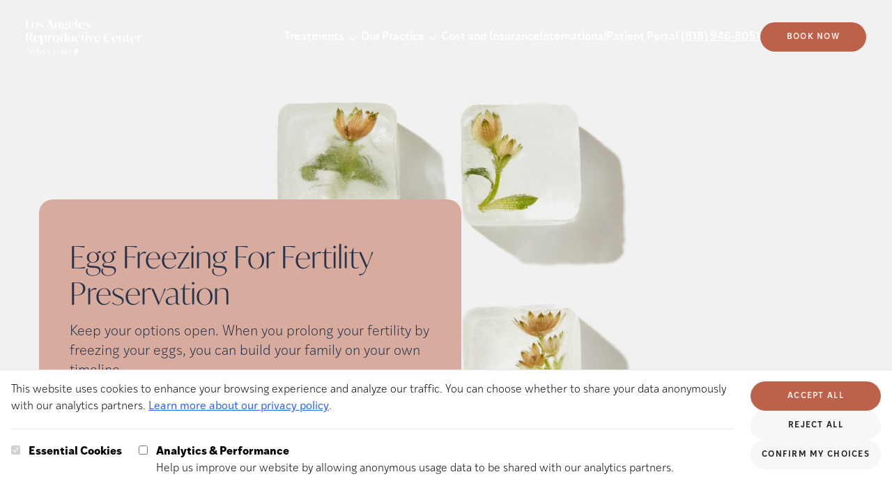

--- FILE ---
content_type: text/html; charset=utf-8
request_url: https://www.losangelesreproductivecenter.com/treatments/egg-freezing
body_size: 18636
content:
<!DOCTYPE html><html lang="en"> <head><meta charset="UTF-8"><meta name="description" content="Learn about egg freezing services available at LARC. LARC is a leading provider of egg freezing  treatments in California."><meta name="viewport" content="width=device-width"><link rel="icon" type="image/svg+xml" href="/favicon.svg"><meta name="generator" content="Astro v4.16.19"><title>Egg Freezing in California | Los Angeles Reproductive Center</title><link rel="canonical" href="https://www.losangelesreproductivecenter.com/treatments/egg-freezing"><meta property="og:type" content="website"><meta property="og:title" content="Egg Freezing in California"><meta property="og:url" content="https://www.losangelesreproductivecenter.com/treatments/egg-freezing"><meta property="og:description" content="Learn about egg freezing services available at LARC. LARC is a leading provider of egg freezing  treatments in California."><meta property="og:image" content="https://a.storyblok.com/f/290132/7507x5004/12298d6673/frozen-flowers.jpg"><meta name="twitter:card" content="summary_large_image"><meta name="twitter:title" content="Egg Freezing in California"><meta name="twitter:description" content="Learn about egg freezing services available at LARC. LARC is a leading provider of egg freezing  treatments in California."><script type="text/javascript">(function(){const freshpaintID = "58b5b5af-6ae7-48ec-a68b-2ba04670aa76";
const consentManagement = {"consent_management":{"initial_consent":{"All":false}}};

        const savedConsent = JSON.parse(localStorage.getItem("cookie-consent"));
        if (savedConsent?.analytics) { 
          consentManagement["consent_management"]["initial_consent"]["All"] = true;
        }
        (function(){function p(r,e){(e==null||e>r.length)&&(e=r.length);for(var t=0,a=new Array(e);t<e;t++)a[t]=r[t];return a}function v(r){if(Array.isArray(r))return p(r)}function h(r){if(typeof Symbol!="undefined"&&r[Symbol.iterator]!=null||r["@@iterator"]!=null)return Array.from(r)}function A(){throw new TypeError("Invalid attempt to spread non-iterable instance.\nIn order to be iterable, non-array objects must have a [Symbol.iterator]() method.")}function I(r,e){if(r){if(typeof r=="string")return p(r,e);var t=Object.prototype.toString.call(r).slice(8,-1);if(t==="Object"&&r.constructor&&(t=r.constructor.name),t==="Map"||t==="Set")return Array.from(t);if(t==="Arguments"||/^(?:Ui|I)nt(?:8|16|32)(?:Clamped)?Array$/.test(t))return p(r,e)}}function y(r){return v(r)||h(r)||I(r)||A()}var E=function(r,e){if(!e.__SV){try{var t,a,m=window.location,c=m.hash,x=function(n,o){return t=n.match(new RegExp(o+"=([^&]*)")),t?t[1]:null};c&&x(c,"fpState")&&(a=JSON.parse(decodeURIComponent(x(c,"fpState"))),a.action==="fpeditor"&&(window.sessionStorage.setItem("_fpcehash",c),history.replaceState(a.desiredHash||"",r.title,m.pathname+m.search)))}catch(S){}e.__loaded=!1,e.config=!1,e.__SV=2,window.freshpaint=new Proxy(e,{get:function(n,o){return n[o]!==void 0?n[o]:o==="init"?function(l,u,i){var _,d;(_=n)[d="_i"]||(_[d]=[]),n._i.push([l,u||{},i||"freshpaint"])}:function(){for(var l=arguments.length,u=new Array(l),i=0;i<l;i++)u[i]=arguments[i];var _=[o].concat(y(u));return n.push(_),new Proxy(_,{get:function(f,w){return f[w]?f[w]:function(){for(var b=arguments.length,g=new Array(b),s=0;s<b;s++)g[s]=arguments[s];f.length=0,f.push([o].concat(y(u))),f.push([w].concat(y(g)))}}})}}})}};E(document,window.freshpaint||[]);})();
        freshpaint.init(freshpaintID, consentManagement);
        freshpaint.page();
    })();</script>
    <script src="https://freshpaint-cdn.com/js/58b5b5af-6ae7-48ec-a68b-2ba04670aa76/freshpaint.js"></script><link rel="stylesheet" href="/_astro/_all_.B2mzjLJ-.css">
<link rel="stylesheet" href="/_astro/_slug_.Smiz86je.css">
<style>.jarallax{position:relative;z-index:0}.jarallax>.jarallax-img,picture.jarallax-img img{position:absolute;-o-object-fit:cover;object-fit:cover;top:0;left:0;width:100%;height:100%;z-index:-1}
.select-arrow{-webkit-appearance:none;-moz-appearance:none;background-image:url('data:image/svg+xml,<svg width="15" height="15" viewBox="0 0 15 15" fill="none" xmlns="http://www.w3.org/2000/svg" data-astro-cid-2si2mbfj="true"><path d="M3.13523 6.15803C3.3241 5.95657 3.64052 5.94637 3.84197 6.13523L7.5 9.56464L11.158 6.13523C11.3595 5.94637 11.6759 5.95657 11.8648 6.15803C12.0536 6.35949 12.0434 6.67591 11.842 6.86477L7.84197 10.6148C7.64964 10.7951 7.35036 10.7951 7.15803 10.6148L3.15803 6.86477C2.95657 6.67591 2.94637 6.35949 3.13523 6.15803Z" fill="currentColor" fill-rule="evenodd" clip-rule="evenodd"></path></svg>');background-repeat:no-repeat;background-position:right 10px center}
</style><script type="module">document.querySelectorAll("a").forEach(t=>{t.addEventListener("click",function(s){if(s?.currentTarget?.hash){const n=s.currentTarget.hash.substring(1),e=document.getElementById(n);e&&(s.preventDefault(),e.scrollIntoView({behavior:"smooth",block:"start"}))}})});const O=document.querySelectorAll("[data-slider]");O.forEach(t=>{const s=t.hasAttribute("data-auto-scroll"),n=Number(t.dataset.autoScrollDelay)*1e3,e=t.querySelector("[data-slider-container]"),c=t.querySelectorAll("[data-slider-button]"),l=t.getElementsByClassName("slide"),d=l.length-1;let o=0,y,T,m;if(!e||!c||!l){console.warn("Slider not found");return}const w=()=>{c.forEach(a=>{a.dataset.sliderButton==o?a.setAttribute("data-active","selected"):(a.removeAttribute("data-active"),a.removeAttribute("data-state"))})},f=()=>{s&&(m=setTimeout(()=>{o++,f()},n));const a=p(),r=a.maxScrolls;o>r?o=0:o<0&&(o=r);const i=o*a.totalSlideWidth;e.scrollTo({left:i,behavior:"smooth"})},b=()=>{const r=p().maxScrolls;if(c.forEach(i=>{i.classList.remove("hidden"),i.classList.remove("md:hidden")}),c.length>r)for(let i=0;i<c.length;i++)i>r&&c[i].classList.add("hidden")},p=()=>{const a=e.offsetWidth,r=l[0].offsetWidth,i=window.getComputedStyle(e),u=parseFloat(i.gap)||0,h=t.querySelector("[data-divider]"),E=h?h.offsetWidth:0;let S=r+u;const x=a/S;let v=Math.ceil(d-x);return h&&(o==v?S+=E+u+E:S+=E+u),x-Math.floor(x)<.8&&(v=v+1),{maxScrolls:v,totalSlideWidth:S,gap:u}};t.querySelector("[data-slider-prev]")?.addEventListener("click",()=>{clearTimeout(m),o--,f()}),t.querySelector("[data-slider-next]")?.addEventListener("click",()=>{clearTimeout(m),o++,f()}),c.forEach(a=>{a.addEventListener("click",()=>{clearTimeout(m),o=Number(a.dataset.sliderButton),f()})}),e.addEventListener("scroll",()=>{clearTimeout(y),y=setTimeout(()=>{const a=p(),r=a.totalSlideWidth,i=a.maxScrolls,u=r*(i-1),h=r/4;u+h<e.scrollLeft?o=i:o=Math.round(e.scrollLeft/r),w()},1)}),window.addEventListener("resize",()=>{clearTimeout(T),T=setTimeout(b,250)}),b(),w(),s&&(m=setTimeout(()=>{o++,f()},n))});function W(t,s){if(t.indexOf(s)>0){const n=new URL(t),e=n.searchParams,c=new URLSearchParams;for(const[l,d]of e.entries())l!==s&&c.append(l,d);return n.search=c.toString(),n.toString()}return t}function L(){const t=JSON.parse(localStorage.getItem("cookie-consent")),s=JSON.parse(localStorage.getItem("cookie-utm"));if(s!=null||t!=null){var n=document.querySelectorAll("a[href^='https://app.ivyfertility.com/']"),e=s?.utm??"";e+=(e!=""?"&":"")+(t!=null?"cookieConsent="+t?.analytics:"");var c=["cookieConsent","utm_adgroup","utm_source","utm_campaign","utm_medium","utm_term"];for(const d of n){var l=d.href;for(const o of c)l=W(l,o);l.indexOf("utm")<1&&(l.indexOf("?")>0?d.href=l+"&"+e:d.href=l+"?"+e)}}}document.addEventListener("DOMContentLoaded",()=>{var t=window.location.href;if(t.indexOf("utm")>0){var s=t.substring(t.indexOf("utm"));const n=JSON.stringify({utm:s});localStorage.setItem("cookie-utm",n)}L()});window.updateFGContactURLs=L;const k=document.querySelector("[data-close-button]"),I=document.querySelector("[data-menu-button]"),g=document.querySelector("[data-navigation]");k?.addEventListener("click",()=>g?.setAttribute("data-state","closed"));I?.addEventListener("click",()=>g?.setAttribute("data-state","expanded"));function A(){window.innerWidth>1280&&g?.getAttribute("data-state")==="expanded"&&g?.setAttribute("data-state","closed")}window.addEventListener("resize",A);A();
</script></head> <body class="max-w-[2000px] mx-auto">   <section class="hero-container relative h-1/2 md:h-[750px]"> <div data-navigation data-state="closed" class="group flex-wrap absolute z-30 flex data-[state=expanded]:bg-accent data-[state=closed]:bg-transparent flex-col xl:flex-row w-full justify-between items-center pl-3 pr-6 m-0 md:px-[37px] xl:mt-[7px] pt-4"> <div class="self-start flex items-center w-full xl:w-auto justify-between group-data-[state=expanded]:px-[22px] xl:m-0"> <div class="group-data-[state=closed]:hidden"> <a href="/" aria-current="page"> <img src="https://a.storyblok.com/f/290132/2000x671/a314417841/larc-navy-logo.png" class="min-w-[160px] w-[160px] mt-5" alt="Logo." width="2000" height="671" loading="lazy" decoding="async"> </a> </div> <div class="group-data-[state=expanded]:hidden max-w-[230px] xl:w-[13vw] 2xl:w-[230px]"> <a href="/" aria-current="page"> <img src="https://a.storyblok.com/f/290132/2000x692/a79dcd83c5/larc-white-logo.png" class="w-full" alt="Logo." width="1947" height="692" loading="lazy" decoding="async"> </a> </div> <div class="flex"> <div class="xl:absolute xl:top-1/2 xl:right-0 xl:-translate-y-[60px] pl-3 pr-6 md:px-[37px] group-data-[state=expanded]:hidden">  </div> <img src="/_astro/close-svg.BEujfyxx_2rmCiN.svg" class="text-copy fill-copy stroke-copy min-w-[24px] w-[24px] group-data-[state=closed]:hidden" alt="Close button" data-close-button width="800" height="800" loading="lazy" decoding="async"> <img src="/_astro/hamburger.Bav1VMns_ZurDlE.svg" class="text-copy fill-copy stroke-copy min-w-[24px] static w-[24px] group-data-[state=expanded]:hidden xl:hidden" alt="Menu button" data-menu-button width="800" height="800" loading="lazy" decoding="async"> </div> </div> <div class="flex ml-auto items-center group-data-[state=expanded]:pb-[69px] gap-5 xl:gap-3 2xl:gap-10 flex-wrap flex-col xl:flex-row w-full xl:w-auto group-data-[state=closed]:hidden xl:group-data-[state=closed]:flex"> <style>astro-island,astro-slot,astro-static-slot{display:contents}</style><script>(()=>{var e=async t=>{await(await t())()};(self.Astro||(self.Astro={})).load=e;window.dispatchEvent(new Event("astro:load"));})();;(()=>{var A=Object.defineProperty;var g=(i,o,a)=>o in i?A(i,o,{enumerable:!0,configurable:!0,writable:!0,value:a}):i[o]=a;var d=(i,o,a)=>g(i,typeof o!="symbol"?o+"":o,a);{let i={0:t=>m(t),1:t=>a(t),2:t=>new RegExp(t),3:t=>new Date(t),4:t=>new Map(a(t)),5:t=>new Set(a(t)),6:t=>BigInt(t),7:t=>new URL(t),8:t=>new Uint8Array(t),9:t=>new Uint16Array(t),10:t=>new Uint32Array(t),11:t=>1/0*t},o=t=>{let[l,e]=t;return l in i?i[l](e):void 0},a=t=>t.map(o),m=t=>typeof t!="object"||t===null?t:Object.fromEntries(Object.entries(t).map(([l,e])=>[l,o(e)]));class y extends HTMLElement{constructor(){super(...arguments);d(this,"Component");d(this,"hydrator");d(this,"hydrate",async()=>{var b;if(!this.hydrator||!this.isConnected)return;let e=(b=this.parentElement)==null?void 0:b.closest("astro-island[ssr]");if(e){e.addEventListener("astro:hydrate",this.hydrate,{once:!0});return}let c=this.querySelectorAll("astro-slot"),n={},h=this.querySelectorAll("template[data-astro-template]");for(let r of h){let s=r.closest(this.tagName);s!=null&&s.isSameNode(this)&&(n[r.getAttribute("data-astro-template")||"default"]=r.innerHTML,r.remove())}for(let r of c){let s=r.closest(this.tagName);s!=null&&s.isSameNode(this)&&(n[r.getAttribute("name")||"default"]=r.innerHTML)}let p;try{p=this.hasAttribute("props")?m(JSON.parse(this.getAttribute("props"))):{}}catch(r){let s=this.getAttribute("component-url")||"<unknown>",v=this.getAttribute("component-export");throw v&&(s+=` (export ${v})`),console.error(`[hydrate] Error parsing props for component ${s}`,this.getAttribute("props"),r),r}let u;await this.hydrator(this)(this.Component,p,n,{client:this.getAttribute("client")}),this.removeAttribute("ssr"),this.dispatchEvent(new CustomEvent("astro:hydrate"))});d(this,"unmount",()=>{this.isConnected||this.dispatchEvent(new CustomEvent("astro:unmount"))})}disconnectedCallback(){document.removeEventListener("astro:after-swap",this.unmount),document.addEventListener("astro:after-swap",this.unmount,{once:!0})}connectedCallback(){if(!this.hasAttribute("await-children")||document.readyState==="interactive"||document.readyState==="complete")this.childrenConnectedCallback();else{let e=()=>{document.removeEventListener("DOMContentLoaded",e),c.disconnect(),this.childrenConnectedCallback()},c=new MutationObserver(()=>{var n;((n=this.lastChild)==null?void 0:n.nodeType)===Node.COMMENT_NODE&&this.lastChild.nodeValue==="astro:end"&&(this.lastChild.remove(),e())});c.observe(this,{childList:!0}),document.addEventListener("DOMContentLoaded",e)}}async childrenConnectedCallback(){let e=this.getAttribute("before-hydration-url");e&&await import(e),this.start()}async start(){let e=JSON.parse(this.getAttribute("opts")),c=this.getAttribute("client");if(Astro[c]===void 0){window.addEventListener(`astro:${c}`,()=>this.start(),{once:!0});return}try{await Astro[c](async()=>{let n=this.getAttribute("renderer-url"),[h,{default:p}]=await Promise.all([import(this.getAttribute("component-url")),n?import(n):()=>()=>{}]),u=this.getAttribute("component-export")||"default";if(!u.includes("."))this.Component=h[u];else{this.Component=h;for(let f of u.split("."))this.Component=this.Component[f]}return this.hydrator=p,this.hydrate},e,this)}catch(n){console.error(`[astro-island] Error hydrating ${this.getAttribute("component-url")}`,n)}}attributeChangedCallback(){this.hydrate()}}d(y,"observedAttributes",["props"]),customElements.get("astro-island")||customElements.define("astro-island",y)}})();</script><astro-island uid="2cpG5O" prefix="r5" component-url="/_astro/Navigation.DEljsYAE.js" component-export="default" renderer-url="/_astro/client.fjO8kiwL.js" props="{&quot;breakpoint&quot;:[0,&quot;xl&quot;],&quot;slot&quot;:[0,&quot;navigation&quot;],&quot;blok&quot;:[0,{&quot;_uid&quot;:[0,&quot;96abb531-1f8b-492b-8f70-cdd331696ffc&quot;],&quot;logo&quot;:[0,{&quot;id&quot;:[0,18376995],&quot;alt&quot;:[0,&quot;larc white logo&quot;],&quot;name&quot;:[0,&quot;&quot;],&quot;focus&quot;:[0,&quot;&quot;],&quot;title&quot;:[0,&quot;&quot;],&quot;source&quot;:[0,&quot;&quot;],&quot;filename&quot;:[0,&quot;https://a.storyblok.com/f/290132/2000x692/a79dcd83c5/larc-white-logo.png&quot;],&quot;copyright&quot;:[0,&quot;&quot;],&quot;fieldtype&quot;:[0,&quot;asset&quot;],&quot;meta_data&quot;:[0,{&quot;alt&quot;:[0,&quot;larc white logo&quot;],&quot;title&quot;:[0,&quot;&quot;],&quot;source&quot;:[0,&quot;&quot;],&quot;copyright&quot;:[0,&quot;&quot;]}],&quot;is_external_url&quot;:[0,false]}],&quot;phone&quot;:[0,&quot;(818) 946-8051&quot;],&quot;cta_link&quot;:[0,{&quot;id&quot;:[0,&quot;&quot;],&quot;url&quot;:[0,&quot;https://app.ivyfertility.com/contact-us/los-angeles-reproductive-center&quot;],&quot;linktype&quot;:[0,&quot;url&quot;],&quot;fieldtype&quot;:[0,&quot;multilink&quot;],&quot;cached_url&quot;:[0,&quot;https://app.ivyfertility.com/contact-us/los-angeles-reproductive-center&quot;]}],&quot;cta_text&quot;:[0,&quot;Book Now&quot;],&quot;component&quot;:[0,&quot;navigation&quot;],&quot;list_items&quot;:[1,[[0,{&quot;_uid&quot;:[0,&quot;8bd28471-c0f3-4ae0-b375-70dfe26c36d0&quot;],&quot;link&quot;:[0,{&quot;id&quot;:[0,&quot;5795765e-06d5-4712-bb84-af7b4d59b0a3&quot;],&quot;url&quot;:[0,&quot;&quot;],&quot;linktype&quot;:[0,&quot;story&quot;],&quot;fieldtype&quot;:[0,&quot;multilink&quot;],&quot;cached_url&quot;:[0,&quot;/treatments/&quot;]}],&quot;list&quot;:[1,[[0,{&quot;_uid&quot;:[0,&quot;f858d096-567a-49f6-b750-f4905f51f82a&quot;],&quot;link&quot;:[0,{&quot;id&quot;:[0,&quot;987b512c-29c7-4305-9486-cd67d25a0dbb&quot;],&quot;url&quot;:[0,&quot;&quot;],&quot;linktype&quot;:[0,&quot;story&quot;],&quot;fieldtype&quot;:[0,&quot;multilink&quot;],&quot;cached_url&quot;:[0,&quot;/treatments/gentle-ivf&quot;]}],&quot;title&quot;:[0,&quot;Gentle IVF&quot;],&quot;component&quot;:[0,&quot;navigation_item&quot;]}],[0,{&quot;_uid&quot;:[0,&quot;6c7a4156-f72e-4b4a-9a86-87c66c5953cc&quot;],&quot;link&quot;:[0,{&quot;id&quot;:[0,&quot;f89e1166-4bc6-49fb-a50e-ed7cb106e213&quot;],&quot;url&quot;:[0,&quot;&quot;],&quot;linktype&quot;:[0,&quot;story&quot;],&quot;fieldtype&quot;:[0,&quot;multilink&quot;],&quot;cached_url&quot;:[0,&quot;/treatments/IVF&quot;]}],&quot;title&quot;:[0,&quot;IVF&quot;],&quot;component&quot;:[0,&quot;navigation_item&quot;]}],[0,{&quot;_uid&quot;:[0,&quot;0875533e-c0b1-470d-8b2a-58397a037ecb&quot;],&quot;link&quot;:[0,{&quot;id&quot;:[0,&quot;a9c47e3a-988c-4b02-9545-93307c42ee20&quot;],&quot;url&quot;:[0,&quot;&quot;],&quot;linktype&quot;:[0,&quot;story&quot;],&quot;fieldtype&quot;:[0,&quot;multilink&quot;],&quot;cached_url&quot;:[0,&quot;/treatments/IUI&quot;]}],&quot;title&quot;:[0,&quot;IUI&quot;],&quot;component&quot;:[0,&quot;navigation_item&quot;]}],[0,{&quot;_uid&quot;:[0,&quot;8c99f180-42c2-4eb0-afd2-ad2d907d269e&quot;],&quot;link&quot;:[0,{&quot;id&quot;:[0,&quot;6fafd11d-ef37-4e36-9878-b7a0de0e1a9c&quot;],&quot;url&quot;:[0,&quot;&quot;],&quot;linktype&quot;:[0,&quot;story&quot;],&quot;fieldtype&quot;:[0,&quot;multilink&quot;],&quot;cached_url&quot;:[0,&quot;/treatments/miscarriage-services&quot;]}],&quot;title&quot;:[0,&quot;Recurrent Pregnancy Loss&quot;],&quot;component&quot;:[0,&quot;navigation_item&quot;]}],[0,{&quot;_uid&quot;:[0,&quot;c5cf69f0-7372-4b2e-9869-a882d7ee9d65&quot;],&quot;link&quot;:[0,{&quot;id&quot;:[0,&quot;036cb026-b494-4641-b928-522b2505bb99&quot;],&quot;url&quot;:[0,&quot;&quot;],&quot;linktype&quot;:[0,&quot;story&quot;],&quot;fieldtype&quot;:[0,&quot;multilink&quot;],&quot;cached_url&quot;:[0,&quot;/treatments/genetic-testing&quot;]}],&quot;title&quot;:[0,&quot;Genetic Testing&quot;],&quot;component&quot;:[0,&quot;navigation_item&quot;]}],[0,{&quot;_uid&quot;:[0,&quot;a9f17dbd-cd10-4b2f-bb8e-14434c9b6276&quot;],&quot;link&quot;:[0,{&quot;id&quot;:[0,&quot;a81d80c1-b1e8-437d-bde3-d96a1b4f8d91&quot;],&quot;url&quot;:[0,&quot;&quot;],&quot;linktype&quot;:[0,&quot;story&quot;],&quot;fieldtype&quot;:[0,&quot;multilink&quot;],&quot;cached_url&quot;:[0,&quot;/treatments/male-infertility&quot;]}],&quot;title&quot;:[0,&quot;Male Infertility &quot;],&quot;component&quot;:[0,&quot;navigation_item&quot;]}],[0,{&quot;_uid&quot;:[0,&quot;977579b5-9965-4172-99a0-af78483b7b5c&quot;],&quot;link&quot;:[0,{&quot;id&quot;:[0,&quot;548995e3-6fc4-4d7c-b0cb-c92ccaccee6c&quot;],&quot;url&quot;:[0,&quot;&quot;],&quot;linktype&quot;:[0,&quot;story&quot;],&quot;fieldtype&quot;:[0,&quot;multilink&quot;],&quot;cached_url&quot;:[0,&quot;/treatments/egg-freezing&quot;]}],&quot;title&quot;:[0,&quot;Egg Freezing&quot;],&quot;component&quot;:[0,&quot;navigation_item&quot;]}],[0,{&quot;_uid&quot;:[0,&quot;d973f0e8-2d5f-4ad3-86f4-4fafa83b6f74&quot;],&quot;link&quot;:[0,{&quot;id&quot;:[0,&quot;7479d5ae-d3a3-4171-ba01-b2e1e0abc3a2&quot;],&quot;url&quot;:[0,&quot;&quot;],&quot;linktype&quot;:[0,&quot;story&quot;],&quot;fieldtype&quot;:[0,&quot;multilink&quot;],&quot;cached_url&quot;:[0,&quot;/treatments/lgbtq-family-building&quot;]}],&quot;title&quot;:[0,&quot;LGBTQ+&quot;],&quot;component&quot;:[0,&quot;navigation_item&quot;]}],[0,{&quot;_uid&quot;:[0,&quot;7197e96f-bd6d-4bbc-916b-7f0ce2c37ff7&quot;],&quot;link&quot;:[0,{&quot;id&quot;:[0,&quot;0c79266b-3b63-4dcb-b310-a38c5b556ae5&quot;],&quot;url&quot;:[0,&quot;&quot;],&quot;linktype&quot;:[0,&quot;story&quot;],&quot;fieldtype&quot;:[0,&quot;multilink&quot;],&quot;cached_url&quot;:[0,&quot;/treatments/egg-donor-services&quot;]}],&quot;title&quot;:[0,&quot;Egg Donor Services&quot;],&quot;component&quot;:[0,&quot;navigation_item&quot;]}],[0,{&quot;_uid&quot;:[0,&quot;d5b9d662-f3bb-4211-bc06-332452e74a8f&quot;],&quot;link&quot;:[0,{&quot;id&quot;:[0,&quot;fb0dfda7-3d1b-4b03-9424-b996adb4c998&quot;],&quot;url&quot;:[0,&quot;&quot;],&quot;linktype&quot;:[0,&quot;story&quot;],&quot;fieldtype&quot;:[0,&quot;multilink&quot;],&quot;cached_url&quot;:[0,&quot;/treatments/surrogacy&quot;]}],&quot;title&quot;:[0,&quot;Surrogacy&quot;],&quot;component&quot;:[0,&quot;navigation_item&quot;]}],[0,{&quot;_uid&quot;:[0,&quot;85f3160d-95bf-4f23-b6e7-05e1f7f6eb8b&quot;],&quot;link&quot;:[0,{&quot;id&quot;:[0,&quot;e4cdb9cd-b150-4d22-8ac7-5a30f98ccba3&quot;],&quot;url&quot;:[0,&quot;&quot;],&quot;linktype&quot;:[0,&quot;story&quot;],&quot;fieldtype&quot;:[0,&quot;multilink&quot;],&quot;cached_url&quot;:[0,&quot;/treatments/oncofertility&quot;]}],&quot;title&quot;:[0,&quot;Oncofertility&quot;],&quot;component&quot;:[0,&quot;navigation_item&quot;]}],[0,{&quot;_uid&quot;:[0,&quot;67eed277-10ad-4234-bd2c-d812dc53839c&quot;],&quot;link&quot;:[0,{&quot;id&quot;:[0,&quot;a3b7e7c0-3dca-4f05-b867-06905c1aa19b&quot;],&quot;url&quot;:[0,&quot;&quot;],&quot;linktype&quot;:[0,&quot;story&quot;],&quot;fieldtype&quot;:[0,&quot;multilink&quot;],&quot;cached_url&quot;:[0,&quot;/treatments/gender-selection-with-ivf&quot;]}],&quot;title&quot;:[0,&quot;Gender Selection With IVF&quot;],&quot;component&quot;:[0,&quot;navigation_item&quot;]}],[0,{&quot;_uid&quot;:[0,&quot;b6b1f536-8a9c-4cb1-bd8f-ade1003a8f39&quot;],&quot;link&quot;:[0,{&quot;id&quot;:[0,&quot;da9bea60-3f68-48bf-9d83-b47cbc155a61&quot;],&quot;url&quot;:[0,&quot;&quot;],&quot;linktype&quot;:[0,&quot;story&quot;],&quot;fieldtype&quot;:[0,&quot;multilink&quot;],&quot;cached_url&quot;:[0,&quot;/treatments/donate-your-eggs&quot;]}],&quot;title&quot;:[0,&quot;Donate Your Eggs&quot;],&quot;component&quot;:[0,&quot;navigation_item&quot;]}]]],&quot;title&quot;:[0,&quot;Treatments&quot;],&quot;component&quot;:[0,&quot;navigation_list&quot;],&quot;background_color&quot;:[0,&quot;beige-4&quot;]}],[0,{&quot;_uid&quot;:[0,&quot;f42436b6-3133-48ba-92e8-2f00a982d63c&quot;],&quot;link&quot;:[0,{&quot;id&quot;:[0,&quot;c9e48d1c-7065-4df7-ad38-2650619493e0&quot;],&quot;url&quot;:[0,&quot;&quot;],&quot;linktype&quot;:[0,&quot;story&quot;],&quot;fieldtype&quot;:[0,&quot;multilink&quot;],&quot;cached_url&quot;:[0,&quot;/about&quot;]}],&quot;list&quot;:[1,[[0,{&quot;_uid&quot;:[0,&quot;ae6809d8-dce9-4099-81f0-e5be2c5949c9&quot;],&quot;link&quot;:[0,{&quot;id&quot;:[0,&quot;c9e48d1c-7065-4df7-ad38-2650619493e0&quot;],&quot;url&quot;:[0,&quot;&quot;],&quot;linktype&quot;:[0,&quot;story&quot;],&quot;fieldtype&quot;:[0,&quot;multilink&quot;],&quot;cached_url&quot;:[0,&quot;/about&quot;]}],&quot;title&quot;:[0,&quot;About Us&quot;],&quot;component&quot;:[0,&quot;navigation_item&quot;]}],[0,{&quot;_uid&quot;:[0,&quot;62d47e39-52d0-4d0a-825e-e4add7fdf580&quot;],&quot;link&quot;:[0,{&quot;id&quot;:[0,&quot;067a8fc5-d648-4f13-a943-36ec1a07cc58&quot;],&quot;url&quot;:[0,&quot;&quot;],&quot;linktype&quot;:[0,&quot;story&quot;],&quot;fieldtype&quot;:[0,&quot;multilink&quot;],&quot;cached_url&quot;:[0,&quot;/our-lab&quot;]}],&quot;title&quot;:[0,&quot;Our World Class Lab&quot;],&quot;subtitle&quot;:[0,&quot;&quot;],&quot;component&quot;:[0,&quot;navigation_item&quot;]}],[0,{&quot;_uid&quot;:[0,&quot;1cf7453e-5f82-46b6-a219-01de4f43e852&quot;],&quot;link&quot;:[0,{&quot;id&quot;:[0,&quot;60807cee-0532-47e7-925b-90b0dc1a14d0&quot;],&quot;url&quot;:[0,&quot;&quot;],&quot;linktype&quot;:[0,&quot;story&quot;],&quot;fieldtype&quot;:[0,&quot;multilink&quot;],&quot;cached_url&quot;:[0,&quot;/patient-success&quot;]}],&quot;title&quot;:[0,&quot;Patient Success&quot;],&quot;component&quot;:[0,&quot;navigation_item&quot;]}],[0,{&quot;_uid&quot;:[0,&quot;5d66f4f2-7b54-46dc-aedd-c85d011bb12a&quot;],&quot;link&quot;:[0,{&quot;id&quot;:[0,&quot;51ecceb3-ba71-4d71-b146-95251b83a781&quot;],&quot;url&quot;:[0,&quot;&quot;],&quot;linktype&quot;:[0,&quot;story&quot;],&quot;fieldtype&quot;:[0,&quot;multilink&quot;],&quot;cached_url&quot;:[0,&quot;/meet-the-team&quot;]}],&quot;title&quot;:[0,&quot;Meet the Team&quot;],&quot;component&quot;:[0,&quot;navigation_item&quot;]}],[0,{&quot;_uid&quot;:[0,&quot;26290b60-87bb-4537-82b1-06af450f0d9c&quot;],&quot;text&quot;:[0,&quot;Locations&quot;],&quot;component&quot;:[0,&quot;navigation_sub_item&quot;],&quot;sub_options&quot;:[1,[[0,{&quot;_uid&quot;:[0,&quot;19f471d5-25de-41c2-a8c8-3232d98a077a&quot;],&quot;link&quot;:[0,{&quot;id&quot;:[0,&quot;0bc9c053-7cf4-4250-b456-907bc3cc296f&quot;],&quot;url&quot;:[0,&quot;&quot;],&quot;linktype&quot;:[0,&quot;story&quot;],&quot;fieldtype&quot;:[0,&quot;multilink&quot;],&quot;cached_url&quot;:[0,&quot;/locations/our-encino-clinic&quot;]}],&quot;title&quot;:[0,&quot;Encino&quot;],&quot;component&quot;:[0,&quot;navigation_sub_list_item&quot;]}],[0,{&quot;_uid&quot;:[0,&quot;d546eb77-0dca-4842-bf2c-bddc94b68195&quot;],&quot;link&quot;:[0,{&quot;id&quot;:[0,&quot;2004f08f-dc45-41ab-88c0-8225bc67fb59&quot;],&quot;url&quot;:[0,&quot;&quot;],&quot;linktype&quot;:[0,&quot;story&quot;],&quot;fieldtype&quot;:[0,&quot;multilink&quot;],&quot;cached_url&quot;:[0,&quot;/locations/our-bakersfield-clinic&quot;]}],&quot;title&quot;:[0,&quot;Bakersfield&quot;],&quot;component&quot;:[0,&quot;navigation_sub_list_item&quot;]}]]],&quot;background_color&quot;:[0,&quot;beige-1&quot;]}],[0,{&quot;_uid&quot;:[0,&quot;bcd00a39-e312-45eb-9a26-9cccb47d387e&quot;],&quot;link&quot;:[0,{&quot;id&quot;:[0,&quot;&quot;],&quot;url&quot;:[0,&quot;https://losangelesreproductive.eggdonorconnect.com/donorprescreen/&quot;],&quot;target&quot;:[0,&quot;_blank&quot;],&quot;linktype&quot;:[0,&quot;url&quot;],&quot;fieldtype&quot;:[0,&quot;multilink&quot;],&quot;cached_url&quot;:[0,&quot;https://losangelesreproductive.eggdonorconnect.com/donorprescreen/&quot;]}],&quot;title&quot;:[0,&quot;Donate Your Eggs&quot;],&quot;component&quot;:[0,&quot;navigation_item&quot;]}],[0,{&quot;_uid&quot;:[0,&quot;a20e1dce-0a7d-4d0c-9ba0-1e2fcd32d7e7&quot;],&quot;link&quot;:[0,{&quot;id&quot;:[0,&quot;b6736481-0a6c-4052-a15f-fef7a891bee1&quot;],&quot;url&quot;:[0,&quot;&quot;],&quot;linktype&quot;:[0,&quot;story&quot;],&quot;fieldtype&quot;:[0,&quot;multilink&quot;],&quot;cached_url&quot;:[0,&quot;/blog&quot;]}],&quot;title&quot;:[0,&quot;Resources Library&quot;],&quot;component&quot;:[0,&quot;navigation_item&quot;]}]]],&quot;title&quot;:[0,&quot;Our Practice&quot;],&quot;component&quot;:[0,&quot;navigation_list&quot;],&quot;background_color&quot;:[0,&quot;beige-4&quot;]}],[0,{&quot;_uid&quot;:[0,&quot;383ecab9-833e-4069-a647-de2024b36b41&quot;],&quot;link&quot;:[0,{&quot;id&quot;:[0,&quot;ae0ffa9d-0057-4576-9f99-0dced2913df3&quot;],&quot;url&quot;:[0,&quot;&quot;],&quot;linktype&quot;:[0,&quot;story&quot;],&quot;fieldtype&quot;:[0,&quot;multilink&quot;],&quot;cached_url&quot;:[0,&quot;/costs-and-insurance&quot;]}],&quot;list&quot;:[1,[]],&quot;title&quot;:[0,&quot;Cost and Insurance&quot;],&quot;component&quot;:[0,&quot;navigation_list&quot;],&quot;background_color&quot;:[0,&quot;beige-4&quot;]}],[0,{&quot;_uid&quot;:[0,&quot;fb3c9410-285f-4c6e-9951-adbcbf5b7bae&quot;],&quot;link&quot;:[0,{&quot;id&quot;:[0,&quot;3ef8a497-ade2-48b8-9c4f-b37c137db218&quot;],&quot;url&quot;:[0,&quot;&quot;],&quot;linktype&quot;:[0,&quot;story&quot;],&quot;fieldtype&quot;:[0,&quot;multilink&quot;],&quot;cached_url&quot;:[0,&quot;/international&quot;]}],&quot;list&quot;:[1,[]],&quot;title&quot;:[0,&quot;International&quot;],&quot;component&quot;:[0,&quot;navigation_list&quot;],&quot;background_color&quot;:[0,&quot;beige-4&quot;]}],[0,{&quot;_uid&quot;:[0,&quot;aa15645b-1477-493d-ba7b-5bd6c23bc79f&quot;],&quot;link&quot;:[0,{&quot;id&quot;:[0,&quot;&quot;],&quot;url&quot;:[0,&quot;https://patient.artisancw.com/login&quot;],&quot;linktype&quot;:[0,&quot;url&quot;],&quot;fieldtype&quot;:[0,&quot;multilink&quot;],&quot;cached_url&quot;:[0,&quot;https://patient.artisancw.com/login&quot;]}],&quot;list&quot;:[1,[]],&quot;title&quot;:[0,&quot;Patient Portal&quot;],&quot;component&quot;:[0,&quot;navigation_list&quot;],&quot;background_color&quot;:[0,&quot;beige-4&quot;]}]]],&quot;logo_mobile&quot;:[0,{&quot;id&quot;:[0,18376994],&quot;alt&quot;:[0,&quot;larc navy logo&quot;],&quot;name&quot;:[0,&quot;&quot;],&quot;focus&quot;:[0,&quot;&quot;],&quot;title&quot;:[0,&quot;&quot;],&quot;source&quot;:[0,&quot;&quot;],&quot;filename&quot;:[0,&quot;https://a.storyblok.com/f/290132/2000x671/a314417841/larc-navy-logo.png&quot;],&quot;copyright&quot;:[0,&quot;&quot;],&quot;fieldtype&quot;:[0,&quot;asset&quot;],&quot;meta_data&quot;:[0,{&quot;alt&quot;:[0,&quot;larc navy logo&quot;],&quot;title&quot;:[0,&quot;&quot;],&quot;source&quot;:[0,&quot;&quot;],&quot;copyright&quot;:[0,&quot;&quot;]}],&quot;is_external_url&quot;:[0,false]}]}]}" ssr="" client="load" opts="{&quot;name&quot;:&quot;NavigationBase&quot;,&quot;value&quot;:true}" await-children=""><div class="flex items-center w-full xl:w-auto" role="navigation"><div class="w-full xl:w-auto"><nav aria-label="Main" data-orientation="horizontal" dir="ltr"><div style="position:relative"><ul data-orientation="horizontal" class="flex flex-col xl:flex-row gap-0 xl:gap-3  2xl:gap-10 list-none p-1" dir="ltr"><li class="mx-[29px] xl:mx-0 xl:hover:underline xl:decoration-white xl:underline-offset-2"><div class="group flex items-center justify-between select-none text-copy border-b border-divider w-full py-[18px] xl:p-0 xl:w-auto xl:border-none xl:text-white text-base font-ivystyle-sans font-semibold cursor-pointer" role="heading" id="radix-:r5R0:-trigger-radix-:r5R3:" data-state="closed" aria-expanded="false" aria-controls="radix-:r5R0:-content-radix-:r5R3:" data-radix-collection-item=""><a href="/treatments" role="button">Treatments<!-- --> </a><svg width="15" height="15" viewBox="0 0 15 15" fill="none" xmlns="http://www.w3.org/2000/svg" class="relative top-[1px] m-w-[24px] w-[24px] m-h-[24px] h-[24px] transition-transform duration-300 ease-in group-data-[state=open]:-rotate-180" aria-hidden="true"><path d="M4.18179 6.18181C4.35753 6.00608 4.64245 6.00608 4.81819 6.18181L7.49999 8.86362L10.1818 6.18181C10.3575 6.00608 10.6424 6.00608 10.8182 6.18181C10.9939 6.35755 10.9939 6.64247 10.8182 6.81821L7.81819 9.81821C7.73379 9.9026 7.61934 9.95001 7.49999 9.95001C7.38064 9.95001 7.26618 9.9026 7.18179 9.81821L4.18179 6.81821C4.00605 6.64247 4.00605 6.35755 4.18179 6.18181Z" fill="currentColor" fill-rule="evenodd" clip-rule="evenodd"></path></svg></div><div id="radix-:r5R0:-content-radix-:r5R3:" aria-labelledby="radix-:r5R0:-trigger-radix-:r5R3:" data-orientation="horizontal" data-state="closed" class="static xl:absolute top-12 xl:w-[272px] hidden data-[state=open]:block" style="pointer-events:none" dir="ltr"><ul class="m-0 py-0 xl:py-8 flex flex-col gap-0 list-none bg-beige-4"><li class="text-copy px-[22px] xl:px-0 xl:mx-[26px]  border-b border-divider  box-contenttext-base font-ivystyle-sans tracking-eyebrow font-semibold underline-offset-2 hover:underline py-[12px] xl:first:pt-0"><a href="/treatments/gentle-ivf" aria-label="Gentle IVF" data-radix-collection-item="">Gentle IVF</a></li><li class="text-copy px-[22px] xl:px-0 xl:mx-[26px]  border-b border-divider  box-contenttext-base font-ivystyle-sans tracking-eyebrow font-semibold underline-offset-2 hover:underline py-[12px] xl:first:pt-0"><a href="/treatments/IVF" aria-label="IVF" data-radix-collection-item="">IVF</a></li><li class="text-copy px-[22px] xl:px-0 xl:mx-[26px]  border-b border-divider  box-contenttext-base font-ivystyle-sans tracking-eyebrow font-semibold underline-offset-2 hover:underline py-[12px] xl:first:pt-0"><a href="/treatments/IUI" aria-label="IUI" data-radix-collection-item="">IUI</a></li><li class="text-copy px-[22px] xl:px-0 xl:mx-[26px]  border-b border-divider  box-contenttext-base font-ivystyle-sans tracking-eyebrow font-semibold underline-offset-2 hover:underline py-[12px] xl:first:pt-0"><a href="/treatments/miscarriage-services" aria-label="Recurrent Pregnancy Loss" data-radix-collection-item="">Recurrent Pregnancy Loss</a></li><li class="text-copy px-[22px] xl:px-0 xl:mx-[26px]  border-b border-divider  box-contenttext-base font-ivystyle-sans tracking-eyebrow font-semibold underline-offset-2 hover:underline py-[12px] xl:first:pt-0"><a href="/treatments/genetic-testing" aria-label="Genetic Testing" data-radix-collection-item="">Genetic Testing</a></li><li class="text-copy px-[22px] xl:px-0 xl:mx-[26px]  border-b border-divider  box-contenttext-base font-ivystyle-sans tracking-eyebrow font-semibold underline-offset-2 hover:underline py-[12px] xl:first:pt-0"><a href="/treatments/male-infertility" aria-label="Male Infertility " data-radix-collection-item="">Male Infertility </a></li><li class="text-copy px-[22px] xl:px-0 xl:mx-[26px]  border-b border-divider  box-contenttext-base font-ivystyle-sans tracking-eyebrow font-semibold underline-offset-2 hover:underline py-[12px] xl:first:pt-0"><a href="/treatments/egg-freezing" aria-label="Egg Freezing" data-radix-collection-item="">Egg Freezing</a></li><li class="text-copy px-[22px] xl:px-0 xl:mx-[26px]  border-b border-divider  box-contenttext-base font-ivystyle-sans tracking-eyebrow font-semibold underline-offset-2 hover:underline py-[12px] xl:first:pt-0"><a href="/treatments/lgbtq-family-building" aria-label="LGBTQ+" data-radix-collection-item="">LGBTQ+</a></li><li class="text-copy px-[22px] xl:px-0 xl:mx-[26px]  border-b border-divider  box-contenttext-base font-ivystyle-sans tracking-eyebrow font-semibold underline-offset-2 hover:underline py-[12px] xl:first:pt-0"><a href="/treatments/egg-donor-services" aria-label="Egg Donor Services" data-radix-collection-item="">Egg Donor Services</a></li><li class="text-copy px-[22px] xl:px-0 xl:mx-[26px]  border-b border-divider  box-contenttext-base font-ivystyle-sans tracking-eyebrow font-semibold underline-offset-2 hover:underline py-[12px] xl:first:pt-0"><a href="/treatments/surrogacy" aria-label="Surrogacy" data-radix-collection-item="">Surrogacy</a></li><li class="text-copy px-[22px] xl:px-0 xl:mx-[26px]  border-b border-divider  box-contenttext-base font-ivystyle-sans tracking-eyebrow font-semibold underline-offset-2 hover:underline py-[12px] xl:first:pt-0"><a href="/treatments/oncofertility" aria-label="Oncofertility" data-radix-collection-item="">Oncofertility</a></li><li class="text-copy px-[22px] xl:px-0 xl:mx-[26px]  border-b border-divider  box-contenttext-base font-ivystyle-sans tracking-eyebrow font-semibold underline-offset-2 hover:underline py-[12px] xl:first:pt-0"><a href="/treatments/gender-selection-with-ivf" aria-label="Gender Selection With IVF" data-radix-collection-item="">Gender Selection With IVF</a></li><li class="text-copy px-[22px] xl:px-0 xl:mx-[26px]  border-b border-divider  box-contenttext-base font-ivystyle-sans tracking-eyebrow font-semibold underline-offset-2 hover:underline py-[12px] xl:first:pt-0"><a href="/treatments/donate-your-eggs" aria-label="Donate Your Eggs" data-radix-collection-item="">Donate Your Eggs</a></li></ul></div></li><li class="mx-[29px] xl:mx-0 xl:hover:underline xl:decoration-white xl:underline-offset-2"><div class="group flex items-center justify-between select-none text-copy border-b border-divider w-full py-[18px] xl:p-0 xl:w-auto xl:border-none xl:text-white text-base font-ivystyle-sans font-semibold cursor-pointer" role="heading" id="radix-:r5R0:-trigger-radix-:r5R5:" data-state="closed" aria-expanded="false" aria-controls="radix-:r5R0:-content-radix-:r5R5:" data-radix-collection-item=""><a href="/about" role="button">Our Practice<!-- --> </a><svg width="15" height="15" viewBox="0 0 15 15" fill="none" xmlns="http://www.w3.org/2000/svg" class="relative top-[1px] m-w-[24px] w-[24px] m-h-[24px] h-[24px] transition-transform duration-300 ease-in group-data-[state=open]:-rotate-180" aria-hidden="true"><path d="M4.18179 6.18181C4.35753 6.00608 4.64245 6.00608 4.81819 6.18181L7.49999 8.86362L10.1818 6.18181C10.3575 6.00608 10.6424 6.00608 10.8182 6.18181C10.9939 6.35755 10.9939 6.64247 10.8182 6.81821L7.81819 9.81821C7.73379 9.9026 7.61934 9.95001 7.49999 9.95001C7.38064 9.95001 7.26618 9.9026 7.18179 9.81821L4.18179 6.81821C4.00605 6.64247 4.00605 6.35755 4.18179 6.18181Z" fill="currentColor" fill-rule="evenodd" clip-rule="evenodd"></path></svg></div><div id="radix-:r5R0:-content-radix-:r5R5:" aria-labelledby="radix-:r5R0:-trigger-radix-:r5R5:" data-orientation="horizontal" data-state="closed" class="static xl:absolute top-12 xl:w-[272px] hidden data-[state=open]:block" style="pointer-events:none" dir="ltr"><ul class="m-0 py-0 xl:py-8 flex flex-col gap-0 list-none bg-beige-4"><li class="text-copy px-[22px] xl:px-0 xl:mx-[26px]  border-b border-divider  box-contenttext-base font-ivystyle-sans tracking-eyebrow font-semibold underline-offset-2 hover:underline py-[12px] xl:first:pt-0"><a href="/about" aria-label="About Us" data-radix-collection-item="">About Us</a></li><li class="text-copy px-[22px] xl:px-0 xl:mx-[26px]  border-b border-divider  box-contenttext-base font-ivystyle-sans tracking-eyebrow font-semibold underline-offset-2 hover:underline py-[12px] xl:first:pt-0"><a href="/our-lab" aria-label="Our World Class Lab" data-radix-collection-item="">Our World Class Lab</a></li><li class="text-copy px-[22px] xl:px-0 xl:mx-[26px]  border-b border-divider  box-contenttext-base font-ivystyle-sans tracking-eyebrow font-semibold underline-offset-2 hover:underline py-[12px] xl:first:pt-0"><a href="/patient-success" aria-label="Patient Success" data-radix-collection-item="">Patient Success</a></li><li class="text-copy px-[22px] xl:px-0 xl:mx-[26px]  border-b border-divider  box-contenttext-base font-ivystyle-sans tracking-eyebrow font-semibold underline-offset-2 hover:underline py-[12px] xl:first:pt-0"><a href="/meet-the-team" aria-label="Meet the Team" data-radix-collection-item="">Meet the Team</a></li><div data-orientation="horizontal" class=""><div style="position:relative"><ul data-orientation="horizontal" class="flex flex-col w-full xl:hover:bg-beige-1"><li class="flex flex-col xl:flex-row xl:px-[26px]"><button id="radix-:r5Rml:-trigger-radix-:r5R1ml:" data-state="closed" aria-expanded="false" aria-controls="radix-:r5Rml:-content-radix-:r5R1ml:" class="group flex w-full py-[11px] px-[22px] xl:px-0 border-b border-divider justify-between items-start" data-radix-collection-item=""><div class="text-copy box-content text-base text-left font-ivystyle-sans tracking-eyebrow font-semibold underline-offset-2 hover:underline">Locations</div><svg width="15" height="15" viewBox="0 0 15 15" fill="none" xmlns="http://www.w3.org/2000/svg" class="relative top-[1px] m-w-[24px] w-[24px] m-h-[24px] h-[24px] shrink-0 ml-2 transition-transform duration-300 ease-in group-data-[state=open]:-rotate-180 xl:group-data-[state=open]:-rotate-90" aria-hidden="true"><path d="M4.18179 6.18181C4.35753 6.00608 4.64245 6.00608 4.81819 6.18181L7.49999 8.86362L10.1818 6.18181C10.3575 6.00608 10.6424 6.00608 10.8182 6.18181C10.9939 6.35755 10.9939 6.64247 10.8182 6.81821L7.81819 9.81821C7.73379 9.9026 7.61934 9.95001 7.49999 9.95001C7.38064 9.95001 7.26618 9.9026 7.18179 9.81821L4.18179 6.81821C4.00605 6.64247 4.00605 6.35755 4.18179 6.18181Z" fill="currentColor" fill-rule="evenodd" clip-rule="evenodd"></path></svg></button><div id="radix-:r5Rml:-content-radix-:r5R1ml:" aria-labelledby="radix-:r5Rml:-trigger-radix-:r5R1ml:" data-orientation="horizontal" data-state="closed" class="static xl:absolute left-full xl:w-[272px] w-screen xl:mx-0 -ml-12 md:-ml-[4.5rem] hidden data-[state=open]:block" dir="ltr"><ul class="m-0 py-0 xl:py-6 flex flex-col gap-0 list-none bg-beige-1 group-data-[state=open]:bg-red-50"><li class="text-copy px-[22px] xl:px-0 mx-12 md:mx-20 xl:mx-[26px] py-[12px] border-b border-divider box-contenttext-base font-ivystyle-sans tracking-eyebrow font-semibold underline-offset-2 hover:underline"><a class="" href="/locations/our-encino-clinic" data-radix-collection-item=""><div>Encino</div></a></li><li class="text-copy px-[22px] xl:px-0 mx-12 md:mx-20 xl:mx-[26px] py-[12px] border-b border-divider box-contenttext-base font-ivystyle-sans tracking-eyebrow font-semibold underline-offset-2 hover:underline"><a class="" href="/locations/our-bakersfield-clinic" data-radix-collection-item=""><div>Bakersfield</div></a></li></ul></div></li></ul></div></div><li class="text-copy px-[22px] xl:px-0 xl:mx-[26px]  border-b border-divider  box-contenttext-base font-ivystyle-sans tracking-eyebrow font-semibold underline-offset-2 hover:underline py-[12px] xl:first:pt-0"><a href="https://losangelesreproductive.eggdonorconnect.com/donorprescreen/" target="_blank" rel="noreferrer noopener" aria-label="Donate Your Eggs (opens in new tab)" data-radix-collection-item="">Donate Your Eggs</a></li><li class="text-copy px-[22px] xl:px-0 xl:mx-[26px]  border-b border-divider  box-contenttext-base font-ivystyle-sans tracking-eyebrow font-semibold underline-offset-2 hover:underline py-[12px] xl:first:pt-0"><a href="/blog" aria-label="Resources Library" data-radix-collection-item="">Resources Library</a></li></ul></div></li><li class="mx-[29px] xl:mx-0 xl:hover:underline xl:decoration-white xl:underline-offset-2"><a href="/costs-and-insurance" class="group flex items-center justify-between select-none text-copy border-b border-divider w-full py-[18px] xl:p-0  xl:w-auto xl:border-none xl:text-white text-base font-ivystyle-sans font-semibold">Cost and Insurance</a></li><li class="mx-[29px] xl:mx-0 xl:hover:underline xl:decoration-white xl:underline-offset-2"><a href="/international" class="group flex items-center justify-between select-none text-copy border-b border-divider w-full py-[18px] xl:p-0  xl:w-auto xl:border-none xl:text-white text-base font-ivystyle-sans font-semibold">International</a></li><li class="mx-[29px] xl:mx-0 xl:hover:underline xl:decoration-white xl:underline-offset-2"><a href="https://patient.artisancw.com/login" class="group flex items-center justify-between select-none text-copy border-b border-divider w-full py-[18px] xl:p-0  xl:w-auto xl:border-none xl:text-white text-base font-ivystyle-sans font-semibold">Patient Portal</a></li></ul></div></nav></div></div><!--astro:end--></astro-island> <a href="tel:8189468051" class="underline font-ivystyle-sans font-semibold cursor-pointer group-data-[state=expanded]:text-plum-1 text-white" slot="phone">(818) 946-8051</a> <a href="https://app.ivyfertility.com/contact-us/los-angeles-reproductive-center" target="_blank" aria-label=" (opens in new tab)" rel="noreferrer noopener" class="bg-cta text-ctaText inline-block rounded-full py-[0.875rem] px-8 md:px-[2.375rem] text-sm font-ivystyle-sans tracking-eyebrow font-semibold uppercase hover:cursor-pointer hover:bg-ctaHover md:py-[12px] md:text-xs text-center">Book Now</a> </div> </div>  <div class="relative overflow-hidden h-full"> <img src="https://a.storyblok.com/f/290132/7507x5004/12298d6673/frozen-flowers.jpg/m/4000x0/filters:no_upscale()" class="block lg:absolute -z-10 object-cover bg-cover bg-center w-full h-full min-h-[320px]" slot="hero-image" alt="A joyful family moment." width="4000" height="2666" loading="lazy" decoding="async"> </div> <div class="absolute inset-0 bg-hero-gradient md:bg-hero-gradient max-h-[320px] md:max-h-none"></div> <div class="relative md:absolute w-full md:w-fit md:bottom-14 md:left-14 "> <div class="w-full md:w-[562px] py-12 px-6 md:py-14 md:px-11 relative lg:w-[606px] text-copy"> <div class="relative z-20"> <h1 class="text-4xl lg:text-5xl font-ivymode font-light leading-[120%] capitalize" role="heading"> Egg Freezing for Fertility Preservation </h1>  <div class="h-4"></div> <div class=""> <p class="text-lg lg:text-xl font-ivystyle-sans font-light leading-[140%]">Keep your options open. When you prolong your fertility by freezing your eggs, you can build your family on your own timeline. </p> </div>   <div class="h-4 lg:h-8"></div> <a href="https://app.ivyfertility.com/contact-us/los-angeles-reproductive-center" target="_blank" aria-label="Book Now (opens in new tab)" rel="noreferrer noopener" class="bg-cta text-ctaText text-center inline-block rounded-full py-[0.875rem] px-8 md:py-[1.125rem] md:px-[2.375rem] text-sm md:text-base font-ivystyle-sans tracking-eyebrow font-semibold uppercase hover:cursor-pointer hover:bg-ctaHover w-auto whitespace-nowrap">Book Now</a>  </div> <div class="absolute top-0 left-0 w-full h-full bg-primary md:rounded-[20px] z-10"></div> </div> </div> </section> <script>(function(){const reduceHeroHeight = undefined;

  if (reduceHeroHeight) {
    window.addEventListener("load", function () {
      const container = document.querySelector(".hero-container");

      function setHeroHeight() {
        const nav = document.querySelector(
          "[data-navigation][data-state=closed]",
        );
        if (nav) {
          const styles = window.getComputedStyle(nav);
          const totalHeight =
            nav.offsetHeight +
            parseFloat(styles.paddingTop) +
            parseFloat(styles.marginTop);

          container.style.height = totalHeight + "px";
        }
      }

      window.addEventListener("resize", setHeroHeight);

      setHeroHeight();
    });
  }
})();</script>     <main> <section class="text-copy flex flex-col md:grid md:grid-cols-12 gap-0 bg-beige-2"> <div class="md:col-span-6"> <div class="relative w-full h-full min-h-[470px] md:min-h-[730px] aspect-square"> <img src="https://a.storyblok.com/f/290132/2925x1949/b3f0b577ac/mother-in-red-with-baby-in-yellow.jpg/m/0x3000/filters:no_upscale()" class="absolute inset-0 bg-cover object-cover w-full h-full" alt="Mother holding her baby" width="2925" height="1949" loading="lazy" decoding="async"> </div> </div><div class="md:col-span-6"> <div class="md:max-w-2xl px-6 md:px-[56px] py-[56px] md:py-[68px] overflow-y-auto no-scrollbar"> <h2 class="text-4xl lg:text-5xl font-ivymode font-light leading-[120%]">What is egg freezing?</h2><div class="h- md:h-6"></div><div class=""> <p class="text-lg lg:text-xl font-ivystyle-sans font-light leading-[140%]">Egg freezing is a process in which eggs are retrieved from the ovaries and preserved for future use. You may choose to delay parenthood for any number of reasons, whether it’s a medical diagnosis, professional goals, family medical history, or simply a desire to have a child later in life. Some people may need to do this urgently because of a medical diagnosis, such as cancer, where the treatment may be harmful to eggs. </p><br textColor="" textSize=""/> </div><div class="h-6 md:h-52"></div><a href="https://app.ivyfertility.com/contact-us/los-angeles-reproductive-center" target="_blank" aria-label=" (opens in new tab)" rel="noreferrer noopener" class="bg-cta text-ctaText text-center inline-block rounded-full py-[0.875rem] px-8 md:py-[1.125rem] md:px-[2.375rem] text-sm md:text-base font-ivystyle-sans tracking-eyebrow font-semibold uppercase hover:cursor-pointer hover:bg-ctaHover">Book Now</a> </div> </div> </section><section class="flex flex-col items-center py-14 md:py-28 px-6 justify-center text-center bg-sienna-light-1 text-copy"> <div class="relative max-w-lg w-full"><div class="relative w-full" style="padding-bottom: 56.25%;"><iframe class="absolute top-0 left-0 w-full h-full" src="https://freshpaint-video.com/58b5b5af-6ae7-48ec-a68b-2ba04670aa76/31d6924e-86d9-44ff-8b56-b1651686947f" width="560" height="315" frameborder="0" title="Freshpaint Video Player" allow="accelerometer; autoplay; clipboard-write; encrypted-media; gyroscope; picture-in-picture; web-share" allowfullscreen></iframe></div></div> </section><section class="flex flex-col items-center py-14 md:py-28 px-6 justify-center text-center bg-beige-light-1 text-copy"> <h2 class="text-4xl lg:text-5xl font-ivymode font-light leading-[120%] max-w-3xl text-copy">&quot;Dr. Kalan made me and my husband feel confident and comfortable. He was very reassuring and we trusted him completely.&quot;</h2><div class="h- md:h-6"></div><p class="text-base font-ivystyle-sans tracking-eyebrow font-semibold uppercase"> Fertility Preservation Patient via Fertility IQ </p><div class="h-6 md:h-6"></div><a href="https://app.ivyfertility.com/contact-us/los-angeles-reproductive-center" target="_blank" aria-label=" (opens in new tab)" rel="noreferrer noopener" class="bg-cta text-ctaText text-center inline-block rounded-full py-[0.875rem] px-8 md:py-[1.125rem] md:px-[2.375rem] text-sm md:text-base font-ivystyle-sans tracking-eyebrow font-semibold uppercase hover:cursor-pointer hover:bg-ctaHover">Book Now</a> </section><section class="text-copy flex md:grid gap-0 bg-beige-2 flex-col-reverse md:grid-cols-3"> <div class="px-6 md:px-[36px] py-[56px] md:py-[68px] overflow-hidden md:overflow-y-auto no-scrollbar col-span-2 md:max-w-4xl"> <h2 class="text-4xl lg:text-5xl font-ivymode font-light leading-[120%]">How egg freezing works</h2><div class="h-6 md:h-6"></div><astro-island uid="2pe2cG" prefix="r3" component-url="/_astro/Accordion.DKBw5GNS.js" component-export="default" renderer-url="/_astro/client.fjO8kiwL.js" props="{&quot;allowMultipleOpen&quot;:[0],&quot;className&quot;:[0,&quot;&quot;],&quot;list&quot;:[1,[[0,{&quot;title&quot;:[0,&quot;Preparation&quot;],&quot;content&quot;:[1,[[0,{&quot;type&quot;:[0,&quot;doc&quot;],&quot;content&quot;:[1,[[0,{&quot;type&quot;:[0,&quot;paragraph&quot;],&quot;content&quot;:[1,[[0,{&quot;text&quot;:[0,&quot;The egg freezing process always begins with an initial consultation, ultrasound, and blood work so your doctor can assess the best steps forward. You will be given hormonal medications for 9 to 13 days to stimulate ovaries to produce multiple eggs (instead of just one in a standard menstrual cycle) before eggs are retrieved. During this time you’ll be monitored closely with ultrasounds and blood tests to make sure your hormones are at an appropriate level for your procedure. Procedures are usually scheduled 12-16 days after medications start and are done under deep sedation or general anesthesia.&quot;],&quot;type&quot;:[0,&quot;text&quot;],&quot;marks&quot;:[1,[[0,{&quot;type&quot;:[0,&quot;textStyle&quot;],&quot;attrs&quot;:[0,{&quot;color&quot;:[0,&quot;#000000&quot;]}]}]]]}]]]}]]]}]]],&quot;item&quot;:[0,{&quot;_uid&quot;:[0,&quot;2f5b3a26-6d31-4179-bda5-b466874e81ea&quot;],&quot;link&quot;:[0,{&quot;id&quot;:[0,&quot;&quot;],&quot;url&quot;:[0,&quot;&quot;],&quot;linktype&quot;:[0,&quot;story&quot;],&quot;fieldtype&quot;:[0,&quot;multilink&quot;],&quot;cached_url&quot;:[0,&quot;&quot;]}],&quot;title&quot;:[0,&quot;Preparation&quot;],&quot;content&quot;:[1,[[0,{&quot;_uid&quot;:[0,&quot;f9e7bcdf-a1ea-4de6-94aa-840a1047b623&quot;],&quot;content&quot;:[0,{&quot;type&quot;:[0,&quot;doc&quot;],&quot;content&quot;:[1,[[0,{&quot;type&quot;:[0,&quot;paragraph&quot;],&quot;content&quot;:[1,[[0,{&quot;text&quot;:[0,&quot;The egg freezing process always begins with an initial consultation, ultrasound, and blood work so your doctor can assess the best steps forward. You will be given hormonal medications for 9 to 13 days to stimulate ovaries to produce multiple eggs (instead of just one in a standard menstrual cycle) before eggs are retrieved. During this time you’ll be monitored closely with ultrasounds and blood tests to make sure your hormones are at an appropriate level for your procedure. Procedures are usually scheduled 12-16 days after medications start and are done under deep sedation or general anesthesia.&quot;],&quot;type&quot;:[0,&quot;text&quot;],&quot;marks&quot;:[1,[[0,{&quot;type&quot;:[0,&quot;textStyle&quot;],&quot;attrs&quot;:[0,{&quot;color&quot;:[0,&quot;#000000&quot;]}]}]]]}]]]}]]]}],&quot;component&quot;:[0,&quot;content_block&quot;],&quot;max_width&quot;:[0,&quot;&quot;],&quot;text_size&quot;:[0,&quot;&quot;],&quot;text_align&quot;:[0,&quot;&quot;],&quot;text_color&quot;:[0,&quot;&quot;]}]]],&quot;component&quot;:[0,&quot;accordion_item&quot;],&quot;link_text&quot;:[0,&quot;&quot;]}],&quot;link&quot;:[0,{&quot;href&quot;:[0,&quot;&quot;],&quot;text&quot;:[0,&quot;&quot;]}]}],[0,{&quot;title&quot;:[0,&quot;Egg Retrieval&quot;],&quot;content&quot;:[1,[[0,{&quot;type&quot;:[0,&quot;doc&quot;],&quot;content&quot;:[1,[[0,{&quot;type&quot;:[0,&quot;paragraph&quot;],&quot;content&quot;:[1,[[0,{&quot;text&quot;:[0,&quot;This is a simple procedure performed by our expert doctors that involves inserting a thin ultrasound-guided needle into your ovaries to retrieve eggs. You will be deeply sedated or under general anesthesia for the whole process which takes about 20-30 minutes. Afterwards you may feel cramping, bloating, abdominal distention and constipation. These side effects usually resolve 5-7 days after the procedure. Most women need 1-2 days to recover after the egg retrieval.&quot;],&quot;type&quot;:[0,&quot;text&quot;],&quot;marks&quot;:[1,[[0,{&quot;type&quot;:[0,&quot;textStyle&quot;],&quot;attrs&quot;:[0,{&quot;color&quot;:[0,&quot;#000000&quot;]}]}]]]}]]]}]]]}]]],&quot;item&quot;:[0,{&quot;_uid&quot;:[0,&quot;58bc2a95-e3bb-496e-a92a-e9442fcfc596&quot;],&quot;link&quot;:[0,{&quot;id&quot;:[0,&quot;&quot;],&quot;url&quot;:[0,&quot;&quot;],&quot;linktype&quot;:[0,&quot;story&quot;],&quot;fieldtype&quot;:[0,&quot;multilink&quot;],&quot;cached_url&quot;:[0,&quot;&quot;]}],&quot;title&quot;:[0,&quot;Egg Retrieval&quot;],&quot;content&quot;:[1,[[0,{&quot;_uid&quot;:[0,&quot;143d6294-b0cc-4c3a-b093-0d9a02e0d9c2&quot;],&quot;content&quot;:[0,{&quot;type&quot;:[0,&quot;doc&quot;],&quot;content&quot;:[1,[[0,{&quot;type&quot;:[0,&quot;paragraph&quot;],&quot;content&quot;:[1,[[0,{&quot;text&quot;:[0,&quot;This is a simple procedure performed by our expert doctors that involves inserting a thin ultrasound-guided needle into your ovaries to retrieve eggs. You will be deeply sedated or under general anesthesia for the whole process which takes about 20-30 minutes. Afterwards you may feel cramping, bloating, abdominal distention and constipation. These side effects usually resolve 5-7 days after the procedure. Most women need 1-2 days to recover after the egg retrieval.&quot;],&quot;type&quot;:[0,&quot;text&quot;],&quot;marks&quot;:[1,[[0,{&quot;type&quot;:[0,&quot;textStyle&quot;],&quot;attrs&quot;:[0,{&quot;color&quot;:[0,&quot;#000000&quot;]}]}]]]}]]]}]]]}],&quot;component&quot;:[0,&quot;content_block&quot;],&quot;max_width&quot;:[0,&quot;&quot;],&quot;text_size&quot;:[0,&quot;&quot;],&quot;text_align&quot;:[0,&quot;&quot;],&quot;text_color&quot;:[0,&quot;&quot;]}]]],&quot;component&quot;:[0,&quot;accordion_item&quot;],&quot;link_text&quot;:[0,&quot;&quot;]}],&quot;link&quot;:[0,{&quot;href&quot;:[0,&quot;&quot;],&quot;text&quot;:[0,&quot;&quot;]}]}],[0,{&quot;title&quot;:[0,&quot;Egg freezing&quot;],&quot;content&quot;:[1,[[0,{&quot;type&quot;:[0,&quot;doc&quot;],&quot;content&quot;:[1,[[0,{&quot;type&quot;:[0,&quot;paragraph&quot;],&quot;content&quot;:[1,[[0,{&quot;text&quot;:[0,&quot;Once your eggs are in our lab our expert embryologists will select mature eggs to be frozen via vitrification, a method of rapid freezing. Access to your frozen egg data will always be available to you. Frozen eggs can be successfully stored for many years, until you are ready to use them.&quot;],&quot;type&quot;:[0,&quot;text&quot;],&quot;marks&quot;:[1,[[0,{&quot;type&quot;:[0,&quot;textStyle&quot;],&quot;attrs&quot;:[0,{&quot;color&quot;:[0,&quot;#000000&quot;]}]}]]]}]]]}]]]}]]],&quot;item&quot;:[0,{&quot;_uid&quot;:[0,&quot;81bf253d-9039-4a00-8d64-b0da7eebe2d2&quot;],&quot;link&quot;:[0,{&quot;id&quot;:[0,&quot;&quot;],&quot;url&quot;:[0,&quot;&quot;],&quot;linktype&quot;:[0,&quot;story&quot;],&quot;fieldtype&quot;:[0,&quot;multilink&quot;],&quot;cached_url&quot;:[0,&quot;&quot;]}],&quot;title&quot;:[0,&quot;Egg freezing&quot;],&quot;content&quot;:[1,[[0,{&quot;_uid&quot;:[0,&quot;d822c9c3-b52f-404f-86bf-a4abbc09a0f9&quot;],&quot;content&quot;:[0,{&quot;type&quot;:[0,&quot;doc&quot;],&quot;content&quot;:[1,[[0,{&quot;type&quot;:[0,&quot;paragraph&quot;],&quot;content&quot;:[1,[[0,{&quot;text&quot;:[0,&quot;Once your eggs are in our lab our expert embryologists will select mature eggs to be frozen via vitrification, a method of rapid freezing. Access to your frozen egg data will always be available to you. Frozen eggs can be successfully stored for many years, until you are ready to use them.&quot;],&quot;type&quot;:[0,&quot;text&quot;],&quot;marks&quot;:[1,[[0,{&quot;type&quot;:[0,&quot;textStyle&quot;],&quot;attrs&quot;:[0,{&quot;color&quot;:[0,&quot;#000000&quot;]}]}]]]}]]]}]]]}],&quot;component&quot;:[0,&quot;content_block&quot;],&quot;max_width&quot;:[0,&quot;&quot;],&quot;text_size&quot;:[0,&quot;&quot;],&quot;text_align&quot;:[0,&quot;&quot;],&quot;text_color&quot;:[0,&quot;&quot;]}]]],&quot;component&quot;:[0,&quot;accordion_item&quot;],&quot;link_text&quot;:[0,&quot;&quot;]}],&quot;link&quot;:[0,{&quot;href&quot;:[0,&quot;&quot;],&quot;text&quot;:[0,&quot;&quot;]}]}],[0,{&quot;title&quot;:[0,&quot;Using your frozen eggs&quot;],&quot;content&quot;:[1,[[0,{&quot;type&quot;:[0,&quot;doc&quot;],&quot;content&quot;:[1,[[0,{&quot;type&quot;:[0,&quot;paragraph&quot;],&quot;content&quot;:[1,[[0,{&quot;text&quot;:[0,&quot;When you are ready to try to conceive, your eggs will be thawed and fertilized in the lab using partner or donor sperm. The resulting embryo can be transferred into your uterus, the uterus of a female partner or the uterus of a gestational surrogate. Preparing for the embryo transfer often requires hormones and ultrasound monitoring. An embryo transfer is similar to a pap smear and does not require any anesthesia.&quot;],&quot;type&quot;:[0,&quot;text&quot;],&quot;marks&quot;:[1,[[0,{&quot;type&quot;:[0,&quot;textStyle&quot;],&quot;attrs&quot;:[0,{&quot;color&quot;:[0,&quot;#000000&quot;]}]}]]]}]]]}]]]}]]],&quot;item&quot;:[0,{&quot;_uid&quot;:[0,&quot;22c25298-1843-4c58-aad0-3b438db8900f&quot;],&quot;link&quot;:[0,{&quot;id&quot;:[0,&quot;&quot;],&quot;url&quot;:[0,&quot;&quot;],&quot;linktype&quot;:[0,&quot;story&quot;],&quot;fieldtype&quot;:[0,&quot;multilink&quot;],&quot;cached_url&quot;:[0,&quot;&quot;]}],&quot;title&quot;:[0,&quot;Using your frozen eggs&quot;],&quot;content&quot;:[1,[[0,{&quot;_uid&quot;:[0,&quot;146b64b5-fc26-408d-bda7-0336a9d2f298&quot;],&quot;content&quot;:[0,{&quot;type&quot;:[0,&quot;doc&quot;],&quot;content&quot;:[1,[[0,{&quot;type&quot;:[0,&quot;paragraph&quot;],&quot;content&quot;:[1,[[0,{&quot;text&quot;:[0,&quot;When you are ready to try to conceive, your eggs will be thawed and fertilized in the lab using partner or donor sperm. The resulting embryo can be transferred into your uterus, the uterus of a female partner or the uterus of a gestational surrogate. Preparing for the embryo transfer often requires hormones and ultrasound monitoring. An embryo transfer is similar to a pap smear and does not require any anesthesia.&quot;],&quot;type&quot;:[0,&quot;text&quot;],&quot;marks&quot;:[1,[[0,{&quot;type&quot;:[0,&quot;textStyle&quot;],&quot;attrs&quot;:[0,{&quot;color&quot;:[0,&quot;#000000&quot;]}]}]]]}]]]}]]]}],&quot;component&quot;:[0,&quot;content_block&quot;],&quot;max_width&quot;:[0,&quot;&quot;],&quot;text_size&quot;:[0,&quot;&quot;],&quot;text_align&quot;:[0,&quot;&quot;],&quot;text_color&quot;:[0,&quot;&quot;]}]]],&quot;component&quot;:[0,&quot;accordion_item&quot;],&quot;link_text&quot;:[0,&quot;&quot;]}],&quot;link&quot;:[0,{&quot;href&quot;:[0,&quot;&quot;],&quot;text&quot;:[0,&quot;&quot;]}]}],[0,{&quot;title&quot;:[0,&quot;Is egg freezing right for me?&quot;],&quot;content&quot;:[1,[[0,{&quot;type&quot;:[0,&quot;doc&quot;],&quot;content&quot;:[1,[[0,{&quot;type&quot;:[0,&quot;paragraph&quot;],&quot;content&quot;:[1,[[0,{&quot;text&quot;:[0,&quot;Egg freezing can give you autonomy over your own fertility timeline. The late 20s to mid 30s are often the best time to freeze; that being said, every patient is unique, and we are happy to meet to discuss your options.&quot;],&quot;type&quot;:[0,&quot;text&quot;],&quot;marks&quot;:[1,[[0,{&quot;type&quot;:[0,&quot;textStyle&quot;],&quot;attrs&quot;:[0,{&quot;color&quot;:[0,&quot;#000000&quot;]}]}]]]}]]]}],[0,{&quot;type&quot;:[0,&quot;paragraph&quot;]}],[0,{&quot;type&quot;:[0,&quot;blok&quot;],&quot;attrs&quot;:[0,{&quot;id&quot;:[0,&quot;a78023ac-2a74-4224-92f1-40a9f882ac61&quot;],&quot;body&quot;:[1,[[0,{&quot;_uid&quot;:[0,&quot;i-63bb0b21-e82d-4c50-b932-28a0fabe7fca&quot;],&quot;size&quot;:[0,&quot;2&quot;],&quot;component&quot;:[0,&quot;space&quot;],&quot;mobile_size&quot;:[0,&quot;2&quot;]}]]]}]}],[0,{&quot;type&quot;:[0,&quot;paragraph&quot;],&quot;content&quot;:[1,[[0,{&quot;text&quot;:[0,&quot;Freezing your eggs before undergoing medical treatments or procedures that impact fertility can also be a valuable option for those who want to preserve their fertility while caring for their own health. If your doctor or oncologist has talked with you about preserving your fertility, please call us at  &quot;],&quot;type&quot;:[0,&quot;text&quot;],&quot;marks&quot;:[1,[[0,{&quot;type&quot;:[0,&quot;textStyle&quot;],&quot;attrs&quot;:[0,{&quot;color&quot;:[0,&quot;#000000&quot;]}]}]]]}],[0,{&quot;text&quot;:[0,&quot;(818) 477-1051 &quot;],&quot;type&quot;:[0,&quot;text&quot;],&quot;marks&quot;:[1,[[0,{&quot;type&quot;:[0,&quot;link&quot;],&quot;attrs&quot;:[0,{&quot;href&quot;:[0,&quot;tel:8184771051&quot;],&quot;uuid&quot;:[0,null],&quot;anchor&quot;:[0,null],&quot;target&quot;:[0,&quot;_blank&quot;],&quot;linktype&quot;:[0,&quot;url&quot;]}]}]]]}],[0,{&quot;text&quot;:[0,&quot;to begin discussing your unique needs.&quot;],&quot;type&quot;:[0,&quot;text&quot;],&quot;marks&quot;:[1,[[0,{&quot;type&quot;:[0,&quot;textStyle&quot;],&quot;attrs&quot;:[0,{&quot;color&quot;:[0,&quot;#000000&quot;]}]}]]]}]]]}]]]}]]],&quot;item&quot;:[0,{&quot;_uid&quot;:[0,&quot;d397fd33-b8cc-400c-b037-2a0832e22dca&quot;],&quot;link&quot;:[0,{&quot;id&quot;:[0,&quot;&quot;],&quot;url&quot;:[0,&quot;&quot;],&quot;linktype&quot;:[0,&quot;story&quot;],&quot;fieldtype&quot;:[0,&quot;multilink&quot;],&quot;cached_url&quot;:[0,&quot;&quot;]}],&quot;title&quot;:[0,&quot;Is egg freezing right for me?&quot;],&quot;content&quot;:[1,[[0,{&quot;_uid&quot;:[0,&quot;eccaaa9f-ca95-42a4-8b0c-16cc74a4e6c0&quot;],&quot;content&quot;:[0,{&quot;type&quot;:[0,&quot;doc&quot;],&quot;content&quot;:[1,[[0,{&quot;type&quot;:[0,&quot;paragraph&quot;],&quot;content&quot;:[1,[[0,{&quot;text&quot;:[0,&quot;Egg freezing can give you autonomy over your own fertility timeline. The late 20s to mid 30s are often the best time to freeze; that being said, every patient is unique, and we are happy to meet to discuss your options.&quot;],&quot;type&quot;:[0,&quot;text&quot;],&quot;marks&quot;:[1,[[0,{&quot;type&quot;:[0,&quot;textStyle&quot;],&quot;attrs&quot;:[0,{&quot;color&quot;:[0,&quot;#000000&quot;]}]}]]]}]]]}],[0,{&quot;type&quot;:[0,&quot;paragraph&quot;]}],[0,{&quot;type&quot;:[0,&quot;blok&quot;],&quot;attrs&quot;:[0,{&quot;id&quot;:[0,&quot;a78023ac-2a74-4224-92f1-40a9f882ac61&quot;],&quot;body&quot;:[1,[[0,{&quot;_uid&quot;:[0,&quot;i-63bb0b21-e82d-4c50-b932-28a0fabe7fca&quot;],&quot;size&quot;:[0,&quot;2&quot;],&quot;component&quot;:[0,&quot;space&quot;],&quot;mobile_size&quot;:[0,&quot;2&quot;]}]]]}]}],[0,{&quot;type&quot;:[0,&quot;paragraph&quot;],&quot;content&quot;:[1,[[0,{&quot;text&quot;:[0,&quot;Freezing your eggs before undergoing medical treatments or procedures that impact fertility can also be a valuable option for those who want to preserve their fertility while caring for their own health. If your doctor or oncologist has talked with you about preserving your fertility, please call us at  &quot;],&quot;type&quot;:[0,&quot;text&quot;],&quot;marks&quot;:[1,[[0,{&quot;type&quot;:[0,&quot;textStyle&quot;],&quot;attrs&quot;:[0,{&quot;color&quot;:[0,&quot;#000000&quot;]}]}]]]}],[0,{&quot;text&quot;:[0,&quot;(818) 477-1051 &quot;],&quot;type&quot;:[0,&quot;text&quot;],&quot;marks&quot;:[1,[[0,{&quot;type&quot;:[0,&quot;link&quot;],&quot;attrs&quot;:[0,{&quot;href&quot;:[0,&quot;tel:8184771051&quot;],&quot;uuid&quot;:[0,null],&quot;anchor&quot;:[0,null],&quot;target&quot;:[0,&quot;_blank&quot;],&quot;linktype&quot;:[0,&quot;url&quot;]}]}]]]}],[0,{&quot;text&quot;:[0,&quot;to begin discussing your unique needs.&quot;],&quot;type&quot;:[0,&quot;text&quot;],&quot;marks&quot;:[1,[[0,{&quot;type&quot;:[0,&quot;textStyle&quot;],&quot;attrs&quot;:[0,{&quot;color&quot;:[0,&quot;#000000&quot;]}]}]]]}]]]}]]]}],&quot;component&quot;:[0,&quot;content_block&quot;],&quot;max_width&quot;:[0,&quot;&quot;],&quot;text_size&quot;:[0,&quot;&quot;],&quot;text_align&quot;:[0,&quot;&quot;],&quot;text_color&quot;:[0,&quot;&quot;]}]]],&quot;component&quot;:[0,&quot;accordion_item&quot;],&quot;link_text&quot;:[0,&quot;&quot;]}],&quot;link&quot;:[0,{&quot;href&quot;:[0,&quot;&quot;],&quot;text&quot;:[0,&quot;&quot;]}]}]]],&quot;isWhite&quot;:[0,false],&quot;secondary&quot;:[0,true],&quot;textColor&quot;:[0,&quot;&quot;],&quot;fromStoryblok&quot;:[0,true]}" ssr="" client="load" opts="{&quot;name&quot;:&quot;AccordionWrapper&quot;,&quot;value&quot;:true}" await-children=""><div class="w-full" data-orientation="vertical"><div data-state="closed" data-orientation="vertical" class=""><h3 data-orientation="vertical" data-state="closed" class="flex"><button type="button" aria-controls="radix-:r3R9:" aria-expanded="false" data-state="closed" data-orientation="vertical" id="radix-:r3R1:" class="flex items-center justify-between group w-full border-b border-divider py-4 font-ivystyle-sans text-base tracking-eyebrow uppercase font-semibold lg:text-base" data-radix-collection-item=""><div class="flex gap-4 items-center text-left"><span class="inline-flex font-semibold items-center justify-center border border-copy h-8 w-8 rounded-full font-ivystyle-sans text-base">1</span>Preparation</div><svg width="15" height="15" viewBox="0 0 15 15" fill="none" xmlns="http://www.w3.org/2000/svg" class="text-copy w-[20px] min-w-[20px] h-[20px] min-h-[20px] ease-[cubic-bezier(0.87,_0,_0.13,_1)] transition-transform duration-300 group-data-[state=open]:hidden" aria-hidden="true"><path d="M7.49991 0.876892C3.84222 0.876892 0.877075 3.84204 0.877075 7.49972C0.877075 11.1574 3.84222 14.1226 7.49991 14.1226C11.1576 14.1226 14.1227 11.1574 14.1227 7.49972C14.1227 3.84204 11.1576 0.876892 7.49991 0.876892ZM1.82707 7.49972C1.82707 4.36671 4.36689 1.82689 7.49991 1.82689C10.6329 1.82689 13.1727 4.36671 13.1727 7.49972C13.1727 10.6327 10.6329 13.1726 7.49991 13.1726C4.36689 13.1726 1.82707 10.6327 1.82707 7.49972ZM7.50003 4C7.77617 4 8.00003 4.22386 8.00003 4.5V7H10.5C10.7762 7 11 7.22386 11 7.5C11 7.77614 10.7762 8 10.5 8H8.00003V10.5C8.00003 10.7761 7.77617 11 7.50003 11C7.22389 11 7.00003 10.7761 7.00003 10.5V8H4.50003C4.22389 8 4.00003 7.77614 4.00003 7.5C4.00003 7.22386 4.22389 7 4.50003 7H7.00003V4.5C7.00003 4.22386 7.22389 4 7.50003 4Z" fill="currentColor" fill-rule="evenodd" clip-rule="evenodd"></path></svg><svg width="15" height="15" viewBox="0 0 15 15" fill="none" xmlns="http://www.w3.org/2000/svg" class="text-copy w-[20px] min-w-[20px] h-[20px] min-h-[20px] ease-[cubic-bezier(0.87,_0,_0.13,_1)] transition-transform duration-300 hidden group-data-[state=open]:block" aria-hidden="true"><path d="M7.49991 0.876892C3.84222 0.876892 0.877075 3.84204 0.877075 7.49972C0.877075 11.1574 3.84222 14.1226 7.49991 14.1226C11.1576 14.1226 14.1227 11.1574 14.1227 7.49972C14.1227 3.84204 11.1576 0.876892 7.49991 0.876892ZM1.82707 7.49972C1.82707 4.36671 4.36689 1.82689 7.49991 1.82689C10.6329 1.82689 13.1727 4.36671 13.1727 7.49972C13.1727 10.6327 10.6329 13.1726 7.49991 13.1726C4.36689 13.1726 1.82707 10.6327 1.82707 7.49972ZM4.50003 7C4.22389 7 4.00003 7.22386 4.00003 7.5C4.00003 7.77614 4.22389 8 4.50003 8H10.5C10.7762 8 11 7.77614 11 7.5C11 7.22386 10.7762 7 10.5 7H4.50003Z" fill="currentColor" fill-rule="evenodd" clip-rule="evenodd"></path></svg></button></h3><div data-state="closed" id="radix-:r3R9:" role="region" aria-labelledby="radix-:r3R1:" data-orientation="vertical" class="w-full data-[state=open]:animate-slideDown data-[state=closed]:animate-slideUp overflow-hidden data-[state=closed]:hidden" style="--radix-accordion-content-height:var(--radix-collapsible-content-height);--radix-accordion-content-width:var(--radix-collapsible-content-width)"><div class="py-4 text-lg lg:text-xl font-ivystyle-sans font-light leading-[140%] md:border-b md:border-divider whitespace-pre-line"><div><div class=""> <p class="text-lg lg:text-xl font-ivystyle-sans font-light leading-[140%]">The egg freezing process always begins with an initial consultation, ultrasound, and blood work so your doctor can assess the best steps forward. You will be given hormonal medications for 9 to 13 days to stimulate ovaries to produce multiple eggs (instead of just one in a standard menstrual cycle) before eggs are retrieved. During this time you’ll be monitored closely with ultrasounds and blood tests to make sure your hormones are at an appropriate level for your procedure. Procedures are usually scheduled 12-16 days after medications start and are done under deep sedation or general anesthesia. </p> </div></div></div></div></div><div data-state="closed" data-orientation="vertical" class=""><h3 data-orientation="vertical" data-state="closed" class="flex"><button type="button" aria-controls="radix-:r3Ra:" aria-expanded="false" data-state="closed" data-orientation="vertical" id="radix-:r3R2:" class="flex items-center justify-between group w-full border-b border-divider py-4 font-ivystyle-sans text-base tracking-eyebrow uppercase font-semibold lg:text-base" data-radix-collection-item=""><div class="flex gap-4 items-center text-left"><span class="inline-flex font-semibold items-center justify-center border border-copy h-8 w-8 rounded-full font-ivystyle-sans text-base">2</span>Egg Retrieval</div><svg width="15" height="15" viewBox="0 0 15 15" fill="none" xmlns="http://www.w3.org/2000/svg" class="text-copy w-[20px] min-w-[20px] h-[20px] min-h-[20px] ease-[cubic-bezier(0.87,_0,_0.13,_1)] transition-transform duration-300 group-data-[state=open]:hidden" aria-hidden="true"><path d="M7.49991 0.876892C3.84222 0.876892 0.877075 3.84204 0.877075 7.49972C0.877075 11.1574 3.84222 14.1226 7.49991 14.1226C11.1576 14.1226 14.1227 11.1574 14.1227 7.49972C14.1227 3.84204 11.1576 0.876892 7.49991 0.876892ZM1.82707 7.49972C1.82707 4.36671 4.36689 1.82689 7.49991 1.82689C10.6329 1.82689 13.1727 4.36671 13.1727 7.49972C13.1727 10.6327 10.6329 13.1726 7.49991 13.1726C4.36689 13.1726 1.82707 10.6327 1.82707 7.49972ZM7.50003 4C7.77617 4 8.00003 4.22386 8.00003 4.5V7H10.5C10.7762 7 11 7.22386 11 7.5C11 7.77614 10.7762 8 10.5 8H8.00003V10.5C8.00003 10.7761 7.77617 11 7.50003 11C7.22389 11 7.00003 10.7761 7.00003 10.5V8H4.50003C4.22389 8 4.00003 7.77614 4.00003 7.5C4.00003 7.22386 4.22389 7 4.50003 7H7.00003V4.5C7.00003 4.22386 7.22389 4 7.50003 4Z" fill="currentColor" fill-rule="evenodd" clip-rule="evenodd"></path></svg><svg width="15" height="15" viewBox="0 0 15 15" fill="none" xmlns="http://www.w3.org/2000/svg" class="text-copy w-[20px] min-w-[20px] h-[20px] min-h-[20px] ease-[cubic-bezier(0.87,_0,_0.13,_1)] transition-transform duration-300 hidden group-data-[state=open]:block" aria-hidden="true"><path d="M7.49991 0.876892C3.84222 0.876892 0.877075 3.84204 0.877075 7.49972C0.877075 11.1574 3.84222 14.1226 7.49991 14.1226C11.1576 14.1226 14.1227 11.1574 14.1227 7.49972C14.1227 3.84204 11.1576 0.876892 7.49991 0.876892ZM1.82707 7.49972C1.82707 4.36671 4.36689 1.82689 7.49991 1.82689C10.6329 1.82689 13.1727 4.36671 13.1727 7.49972C13.1727 10.6327 10.6329 13.1726 7.49991 13.1726C4.36689 13.1726 1.82707 10.6327 1.82707 7.49972ZM4.50003 7C4.22389 7 4.00003 7.22386 4.00003 7.5C4.00003 7.77614 4.22389 8 4.50003 8H10.5C10.7762 8 11 7.77614 11 7.5C11 7.22386 10.7762 7 10.5 7H4.50003Z" fill="currentColor" fill-rule="evenodd" clip-rule="evenodd"></path></svg></button></h3><div data-state="closed" id="radix-:r3Ra:" role="region" aria-labelledby="radix-:r3R2:" data-orientation="vertical" class="w-full data-[state=open]:animate-slideDown data-[state=closed]:animate-slideUp overflow-hidden data-[state=closed]:hidden" style="--radix-accordion-content-height:var(--radix-collapsible-content-height);--radix-accordion-content-width:var(--radix-collapsible-content-width)"><div class="py-4 text-lg lg:text-xl font-ivystyle-sans font-light leading-[140%] md:border-b md:border-divider whitespace-pre-line"><div><div class=""> <p class="text-lg lg:text-xl font-ivystyle-sans font-light leading-[140%]">This is a simple procedure performed by our expert doctors that involves inserting a thin ultrasound-guided needle into your ovaries to retrieve eggs. You will be deeply sedated or under general anesthesia for the whole process which takes about 20-30 minutes. Afterwards you may feel cramping, bloating, abdominal distention and constipation. These side effects usually resolve 5-7 days after the procedure. Most women need 1-2 days to recover after the egg retrieval. </p> </div></div></div></div></div><div data-state="closed" data-orientation="vertical" class=""><h3 data-orientation="vertical" data-state="closed" class="flex"><button type="button" aria-controls="radix-:r3Rb:" aria-expanded="false" data-state="closed" data-orientation="vertical" id="radix-:r3R3:" class="flex items-center justify-between group w-full border-b border-divider py-4 font-ivystyle-sans text-base tracking-eyebrow uppercase font-semibold lg:text-base" data-radix-collection-item=""><div class="flex gap-4 items-center text-left"><span class="inline-flex font-semibold items-center justify-center border border-copy h-8 w-8 rounded-full font-ivystyle-sans text-base">3</span>Egg freezing</div><svg width="15" height="15" viewBox="0 0 15 15" fill="none" xmlns="http://www.w3.org/2000/svg" class="text-copy w-[20px] min-w-[20px] h-[20px] min-h-[20px] ease-[cubic-bezier(0.87,_0,_0.13,_1)] transition-transform duration-300 group-data-[state=open]:hidden" aria-hidden="true"><path d="M7.49991 0.876892C3.84222 0.876892 0.877075 3.84204 0.877075 7.49972C0.877075 11.1574 3.84222 14.1226 7.49991 14.1226C11.1576 14.1226 14.1227 11.1574 14.1227 7.49972C14.1227 3.84204 11.1576 0.876892 7.49991 0.876892ZM1.82707 7.49972C1.82707 4.36671 4.36689 1.82689 7.49991 1.82689C10.6329 1.82689 13.1727 4.36671 13.1727 7.49972C13.1727 10.6327 10.6329 13.1726 7.49991 13.1726C4.36689 13.1726 1.82707 10.6327 1.82707 7.49972ZM7.50003 4C7.77617 4 8.00003 4.22386 8.00003 4.5V7H10.5C10.7762 7 11 7.22386 11 7.5C11 7.77614 10.7762 8 10.5 8H8.00003V10.5C8.00003 10.7761 7.77617 11 7.50003 11C7.22389 11 7.00003 10.7761 7.00003 10.5V8H4.50003C4.22389 8 4.00003 7.77614 4.00003 7.5C4.00003 7.22386 4.22389 7 4.50003 7H7.00003V4.5C7.00003 4.22386 7.22389 4 7.50003 4Z" fill="currentColor" fill-rule="evenodd" clip-rule="evenodd"></path></svg><svg width="15" height="15" viewBox="0 0 15 15" fill="none" xmlns="http://www.w3.org/2000/svg" class="text-copy w-[20px] min-w-[20px] h-[20px] min-h-[20px] ease-[cubic-bezier(0.87,_0,_0.13,_1)] transition-transform duration-300 hidden group-data-[state=open]:block" aria-hidden="true"><path d="M7.49991 0.876892C3.84222 0.876892 0.877075 3.84204 0.877075 7.49972C0.877075 11.1574 3.84222 14.1226 7.49991 14.1226C11.1576 14.1226 14.1227 11.1574 14.1227 7.49972C14.1227 3.84204 11.1576 0.876892 7.49991 0.876892ZM1.82707 7.49972C1.82707 4.36671 4.36689 1.82689 7.49991 1.82689C10.6329 1.82689 13.1727 4.36671 13.1727 7.49972C13.1727 10.6327 10.6329 13.1726 7.49991 13.1726C4.36689 13.1726 1.82707 10.6327 1.82707 7.49972ZM4.50003 7C4.22389 7 4.00003 7.22386 4.00003 7.5C4.00003 7.77614 4.22389 8 4.50003 8H10.5C10.7762 8 11 7.77614 11 7.5C11 7.22386 10.7762 7 10.5 7H4.50003Z" fill="currentColor" fill-rule="evenodd" clip-rule="evenodd"></path></svg></button></h3><div data-state="closed" id="radix-:r3Rb:" role="region" aria-labelledby="radix-:r3R3:" data-orientation="vertical" class="w-full data-[state=open]:animate-slideDown data-[state=closed]:animate-slideUp overflow-hidden data-[state=closed]:hidden" style="--radix-accordion-content-height:var(--radix-collapsible-content-height);--radix-accordion-content-width:var(--radix-collapsible-content-width)"><div class="py-4 text-lg lg:text-xl font-ivystyle-sans font-light leading-[140%] md:border-b md:border-divider whitespace-pre-line"><div><div class=""> <p class="text-lg lg:text-xl font-ivystyle-sans font-light leading-[140%]">Once your eggs are in our lab our expert embryologists will select mature eggs to be frozen via vitrification, a method of rapid freezing. Access to your frozen egg data will always be available to you. Frozen eggs can be successfully stored for many years, until you are ready to use them. </p> </div></div></div></div></div><div data-state="closed" data-orientation="vertical" class=""><h3 data-orientation="vertical" data-state="closed" class="flex"><button type="button" aria-controls="radix-:r3Rc:" aria-expanded="false" data-state="closed" data-orientation="vertical" id="radix-:r3R4:" class="flex items-center justify-between group w-full border-b border-divider py-4 font-ivystyle-sans text-base tracking-eyebrow uppercase font-semibold lg:text-base" data-radix-collection-item=""><div class="flex gap-4 items-center text-left"><span class="inline-flex font-semibold items-center justify-center border border-copy h-8 w-8 rounded-full font-ivystyle-sans text-base">4</span>Using your frozen eggs</div><svg width="15" height="15" viewBox="0 0 15 15" fill="none" xmlns="http://www.w3.org/2000/svg" class="text-copy w-[20px] min-w-[20px] h-[20px] min-h-[20px] ease-[cubic-bezier(0.87,_0,_0.13,_1)] transition-transform duration-300 group-data-[state=open]:hidden" aria-hidden="true"><path d="M7.49991 0.876892C3.84222 0.876892 0.877075 3.84204 0.877075 7.49972C0.877075 11.1574 3.84222 14.1226 7.49991 14.1226C11.1576 14.1226 14.1227 11.1574 14.1227 7.49972C14.1227 3.84204 11.1576 0.876892 7.49991 0.876892ZM1.82707 7.49972C1.82707 4.36671 4.36689 1.82689 7.49991 1.82689C10.6329 1.82689 13.1727 4.36671 13.1727 7.49972C13.1727 10.6327 10.6329 13.1726 7.49991 13.1726C4.36689 13.1726 1.82707 10.6327 1.82707 7.49972ZM7.50003 4C7.77617 4 8.00003 4.22386 8.00003 4.5V7H10.5C10.7762 7 11 7.22386 11 7.5C11 7.77614 10.7762 8 10.5 8H8.00003V10.5C8.00003 10.7761 7.77617 11 7.50003 11C7.22389 11 7.00003 10.7761 7.00003 10.5V8H4.50003C4.22389 8 4.00003 7.77614 4.00003 7.5C4.00003 7.22386 4.22389 7 4.50003 7H7.00003V4.5C7.00003 4.22386 7.22389 4 7.50003 4Z" fill="currentColor" fill-rule="evenodd" clip-rule="evenodd"></path></svg><svg width="15" height="15" viewBox="0 0 15 15" fill="none" xmlns="http://www.w3.org/2000/svg" class="text-copy w-[20px] min-w-[20px] h-[20px] min-h-[20px] ease-[cubic-bezier(0.87,_0,_0.13,_1)] transition-transform duration-300 hidden group-data-[state=open]:block" aria-hidden="true"><path d="M7.49991 0.876892C3.84222 0.876892 0.877075 3.84204 0.877075 7.49972C0.877075 11.1574 3.84222 14.1226 7.49991 14.1226C11.1576 14.1226 14.1227 11.1574 14.1227 7.49972C14.1227 3.84204 11.1576 0.876892 7.49991 0.876892ZM1.82707 7.49972C1.82707 4.36671 4.36689 1.82689 7.49991 1.82689C10.6329 1.82689 13.1727 4.36671 13.1727 7.49972C13.1727 10.6327 10.6329 13.1726 7.49991 13.1726C4.36689 13.1726 1.82707 10.6327 1.82707 7.49972ZM4.50003 7C4.22389 7 4.00003 7.22386 4.00003 7.5C4.00003 7.77614 4.22389 8 4.50003 8H10.5C10.7762 8 11 7.77614 11 7.5C11 7.22386 10.7762 7 10.5 7H4.50003Z" fill="currentColor" fill-rule="evenodd" clip-rule="evenodd"></path></svg></button></h3><div data-state="closed" id="radix-:r3Rc:" role="region" aria-labelledby="radix-:r3R4:" data-orientation="vertical" class="w-full data-[state=open]:animate-slideDown data-[state=closed]:animate-slideUp overflow-hidden data-[state=closed]:hidden" style="--radix-accordion-content-height:var(--radix-collapsible-content-height);--radix-accordion-content-width:var(--radix-collapsible-content-width)"><div class="py-4 text-lg lg:text-xl font-ivystyle-sans font-light leading-[140%] md:border-b md:border-divider whitespace-pre-line"><div><div class=""> <p class="text-lg lg:text-xl font-ivystyle-sans font-light leading-[140%]">When you are ready to try to conceive, your eggs will be thawed and fertilized in the lab using partner or donor sperm. The resulting embryo can be transferred into your uterus, the uterus of a female partner or the uterus of a gestational surrogate. Preparing for the embryo transfer often requires hormones and ultrasound monitoring. An embryo transfer is similar to a pap smear and does not require any anesthesia. </p> </div></div></div></div></div><div data-state="closed" data-orientation="vertical" class=""><h3 data-orientation="vertical" data-state="closed" class="flex"><button type="button" aria-controls="radix-:r3Rd:" aria-expanded="false" data-state="closed" data-orientation="vertical" id="radix-:r3R5:" class="flex items-center justify-between group w-full border-b border-divider py-4 font-ivystyle-sans text-base tracking-eyebrow uppercase font-semibold lg:text-base" data-radix-collection-item=""><div class="flex gap-4 items-center text-left"><span class="inline-flex font-semibold items-center justify-center border border-copy h-8 w-8 rounded-full font-ivystyle-sans text-base">5</span>Is egg freezing right for me?</div><svg width="15" height="15" viewBox="0 0 15 15" fill="none" xmlns="http://www.w3.org/2000/svg" class="text-copy w-[20px] min-w-[20px] h-[20px] min-h-[20px] ease-[cubic-bezier(0.87,_0,_0.13,_1)] transition-transform duration-300 group-data-[state=open]:hidden" aria-hidden="true"><path d="M7.49991 0.876892C3.84222 0.876892 0.877075 3.84204 0.877075 7.49972C0.877075 11.1574 3.84222 14.1226 7.49991 14.1226C11.1576 14.1226 14.1227 11.1574 14.1227 7.49972C14.1227 3.84204 11.1576 0.876892 7.49991 0.876892ZM1.82707 7.49972C1.82707 4.36671 4.36689 1.82689 7.49991 1.82689C10.6329 1.82689 13.1727 4.36671 13.1727 7.49972C13.1727 10.6327 10.6329 13.1726 7.49991 13.1726C4.36689 13.1726 1.82707 10.6327 1.82707 7.49972ZM7.50003 4C7.77617 4 8.00003 4.22386 8.00003 4.5V7H10.5C10.7762 7 11 7.22386 11 7.5C11 7.77614 10.7762 8 10.5 8H8.00003V10.5C8.00003 10.7761 7.77617 11 7.50003 11C7.22389 11 7.00003 10.7761 7.00003 10.5V8H4.50003C4.22389 8 4.00003 7.77614 4.00003 7.5C4.00003 7.22386 4.22389 7 4.50003 7H7.00003V4.5C7.00003 4.22386 7.22389 4 7.50003 4Z" fill="currentColor" fill-rule="evenodd" clip-rule="evenodd"></path></svg><svg width="15" height="15" viewBox="0 0 15 15" fill="none" xmlns="http://www.w3.org/2000/svg" class="text-copy w-[20px] min-w-[20px] h-[20px] min-h-[20px] ease-[cubic-bezier(0.87,_0,_0.13,_1)] transition-transform duration-300 hidden group-data-[state=open]:block" aria-hidden="true"><path d="M7.49991 0.876892C3.84222 0.876892 0.877075 3.84204 0.877075 7.49972C0.877075 11.1574 3.84222 14.1226 7.49991 14.1226C11.1576 14.1226 14.1227 11.1574 14.1227 7.49972C14.1227 3.84204 11.1576 0.876892 7.49991 0.876892ZM1.82707 7.49972C1.82707 4.36671 4.36689 1.82689 7.49991 1.82689C10.6329 1.82689 13.1727 4.36671 13.1727 7.49972C13.1727 10.6327 10.6329 13.1726 7.49991 13.1726C4.36689 13.1726 1.82707 10.6327 1.82707 7.49972ZM4.50003 7C4.22389 7 4.00003 7.22386 4.00003 7.5C4.00003 7.77614 4.22389 8 4.50003 8H10.5C10.7762 8 11 7.77614 11 7.5C11 7.22386 10.7762 7 10.5 7H4.50003Z" fill="currentColor" fill-rule="evenodd" clip-rule="evenodd"></path></svg></button></h3><div data-state="closed" id="radix-:r3Rd:" role="region" aria-labelledby="radix-:r3R5:" data-orientation="vertical" class="w-full data-[state=open]:animate-slideDown data-[state=closed]:animate-slideUp overflow-hidden data-[state=closed]:hidden" style="--radix-accordion-content-height:var(--radix-collapsible-content-height);--radix-accordion-content-width:var(--radix-collapsible-content-width)"><div class="py-4 text-lg lg:text-xl font-ivystyle-sans font-light leading-[140%] md:border-b md:border-divider whitespace-pre-line"><div><div class=""> <p class="text-lg lg:text-xl font-ivystyle-sans font-light leading-[140%]">Egg freezing can give you autonomy over your own fertility timeline. The late 20s to mid 30s are often the best time to freeze; that being said, every patient is unique, and we are happy to meet to discuss your options. </p><br textSize=""/><div class="h-2 md:h-2"></div><p class="text-lg lg:text-xl font-ivystyle-sans font-light leading-[140%]">Freezing your eggs before undergoing medical treatments or procedures that impact fertility can also be a valuable option for those who want to preserve their fertility while caring for their own health. If your doctor or oncologist has talked with you about preserving your fertility, please call us at  <a href="tel:8184771051" target="_blank" rel="noreferrer noopener" class="underline text-copy font-ivystyle-sans font-semibold cursor-pointer">(818) 477-1051 </a>to begin discussing your unique needs. </p> </div></div></div></div></div></div><template data-astro-template><div class=""> <p class="text-lg lg:text-xl font-ivystyle-sans font-light leading-[140%]">The egg freezing process always begins with an initial consultation, ultrasound, and blood work so your doctor can assess the best steps forward. You will be given hormonal medications for 9 to 13 days to stimulate ovaries to produce multiple eggs (instead of just one in a standard menstrual cycle) before eggs are retrieved. During this time you’ll be monitored closely with ultrasounds and blood tests to make sure your hormones are at an appropriate level for your procedure. Procedures are usually scheduled 12-16 days after medications start and are done under deep sedation or general anesthesia. </p> </div>----//----<div class=""> <p class="text-lg lg:text-xl font-ivystyle-sans font-light leading-[140%]">This is a simple procedure performed by our expert doctors that involves inserting a thin ultrasound-guided needle into your ovaries to retrieve eggs. You will be deeply sedated or under general anesthesia for the whole process which takes about 20-30 minutes. Afterwards you may feel cramping, bloating, abdominal distention and constipation. These side effects usually resolve 5-7 days after the procedure. Most women need 1-2 days to recover after the egg retrieval. </p> </div>----//----<div class=""> <p class="text-lg lg:text-xl font-ivystyle-sans font-light leading-[140%]">Once your eggs are in our lab our expert embryologists will select mature eggs to be frozen via vitrification, a method of rapid freezing. Access to your frozen egg data will always be available to you. Frozen eggs can be successfully stored for many years, until you are ready to use them. </p> </div>----//----<div class=""> <p class="text-lg lg:text-xl font-ivystyle-sans font-light leading-[140%]">When you are ready to try to conceive, your eggs will be thawed and fertilized in the lab using partner or donor sperm. The resulting embryo can be transferred into your uterus, the uterus of a female partner or the uterus of a gestational surrogate. Preparing for the embryo transfer often requires hormones and ultrasound monitoring. An embryo transfer is similar to a pap smear and does not require any anesthesia. </p> </div>----//----<div class=""> <p class="text-lg lg:text-xl font-ivystyle-sans font-light leading-[140%]">Egg freezing can give you autonomy over your own fertility timeline. The late 20s to mid 30s are often the best time to freeze; that being said, every patient is unique, and we are happy to meet to discuss your options. </p><br textSize=""/><div class="h-2 md:h-2"></div><p class="text-lg lg:text-xl font-ivystyle-sans font-light leading-[140%]">Freezing your eggs before undergoing medical treatments or procedures that impact fertility can also be a valuable option for those who want to preserve their fertility while caring for their own health. If your doctor or oncologist has talked with you about preserving your fertility, please call us at  <a href="tel:8184771051" target="_blank" rel="noreferrer noopener" class="underline text-copy font-ivystyle-sans font-semibold cursor-pointer">(818) 477-1051 </a>to begin discussing your unique needs. </p> </div></template><!--astro:end--></astro-island> </div><div class="relative w-full h-full min-h-[470px] md:min-h-[730px] aspect-square"> <img src="https://a.storyblok.com/f/290132/1950x2924/91ec61ca69/hourglass.jpg/m/0x3000/filters:no_upscale()" class="absolute inset-0 bg-cover object-cover w-full h-full" alt="hourglass and wheat stalks" width="1950" height="2924" loading="lazy" decoding="async"> </div> </section><section class="flex flex-col items-center py-14 md:py-28 px-6 justify-center text-center bg-beige-light-1 text-copy"> <h2 class="text-4xl lg:text-5xl font-ivymode font-light leading-[120%] max-w-3xl text-copy">&quot;Dr. Winkler offers me genuine care and attention. Throughout the process, she always makes herself available for our questions and never rushes us.&quot;</h2><div class="h- md:h-6"></div><p class="text-base font-ivystyle-sans tracking-eyebrow font-semibold uppercase"> Fertility Preservation Patient via Fertility IQ </p><div class="h-6 md:h-6"></div><a href="https://app.ivyfertility.com/contact-us/los-angeles-reproductive-center" target="_blank" aria-label=" (opens in new tab)" rel="noreferrer noopener" class="bg-cta text-ctaText text-center inline-block rounded-full py-[0.875rem] px-8 md:py-[1.125rem] md:px-[2.375rem] text-sm md:text-base font-ivystyle-sans tracking-eyebrow font-semibold uppercase hover:cursor-pointer hover:bg-ctaHover">Book Now</a> </section><section class="text-copy flex flex-col md:grid md:grid-cols-12 gap-0 bg-sienna-light-1"> <div class="md:col-span-6"> <div class="relative w-full h-full min-h-[470px] md:min-h-[730px] aspect-square"> <img src="https://a.storyblok.com/f/290132/2924x1950/a7ded0aa24/mother-child-bathtime-fun.jpeg/m/0x3000/filters:no_upscale()" class="absolute inset-0 bg-cover object-cover w-full h-full" alt="Mother and child bath time fun" width="2924" height="1950" loading="lazy" decoding="async"> </div> </div><div class="md:col-span-6"> <div class="md:max-w-2xl px-6 md:px-[56px] py-[56px] md:py-[68px] overflow-y-auto no-scrollbar"> <h2 class="text-4xl lg:text-5xl font-ivymode font-light leading-[120%]">Paying for egg freezing</h2><div class="h- md:h-6"></div><div class=""> <p class="text-lg lg:text-xl font-ivystyle-sans font-light leading-[140%]">Though coverage for fertility care varies widely by insurance plan, the good news is that you have options. Egg freezing for fertility preservation is often not covered by insurance, but may be included if your insurance plan covers infertility and you are facing a medical treatment that will compromise your fertility. We are committed to guiding you through your insurance benefits, out-of-pocket expenses, and other financing options every step of the way. With Los Angeles Reproductive Center you will never be in the dark about cost. </p> </div><div class="h-6 md:h-52"></div><a href="/costs-and-insurance" target="_blank" aria-label=" (opens in new tab)" rel="noreferrer noopener" class="bg-cta text-ctaText text-center inline-block rounded-full py-[0.875rem] px-8 md:py-[1.125rem] md:px-[2.375rem] text-sm md:text-base font-ivystyle-sans tracking-eyebrow font-semibold uppercase hover:cursor-pointer hover:bg-ctaHover">LEARN MORE ABOUT COSTS</a> </div> </div> </section><section class="flex flex-col items-center py-14 md:py-28 px-6 justify-center text-center bg-beige-2 text-copy"> <h2 class="text-4xl lg:text-5xl font-ivymode font-light leading-[120%] max-w-2xl text-copy">Your next chapter starts here. We’re here to help you write it.</h2><div class="h-6 md:h-6"></div><a href="https://app.ivyfertility.com/contact-us/los-angeles-reproductive-center" target="_blank" aria-label=" (opens in new tab)" rel="noreferrer noopener" class="bg-cta text-ctaText text-center inline-block rounded-full py-[0.875rem] px-8 md:py-[1.125rem] md:px-[2.375rem] text-sm md:text-base font-ivystyle-sans tracking-eyebrow font-semibold uppercase hover:cursor-pointer hover:bg-ctaHover">Book Now</a> </section><section class="flex flex-col items-center py-14 md:py-28 px-6 justify-center text-center bg-beige-light-1 text-copy"> <h2 class="text-4xl lg:text-5xl font-ivymode font-light leading-[120%] text-copy">You’ve got questions, we’ve got answers. </h2><div class="h-6 md:h-6"></div><astro-island uid="ZQakdP" prefix="r2" component-url="/_astro/Accordion.DKBw5GNS.js" component-export="default" renderer-url="/_astro/client.fjO8kiwL.js" props="{&quot;allowMultipleOpen&quot;:[0],&quot;className&quot;:[0,&quot;max-w-3xl text-left&quot;],&quot;list&quot;:[1,[[0,{&quot;title&quot;:[0,&quot;Is there an age limit for egg freezing?&quot;],&quot;content&quot;:[1,[[0,{&quot;type&quot;:[0,&quot;doc&quot;],&quot;content&quot;:[1,[[0,{&quot;type&quot;:[0,&quot;paragraph&quot;],&quot;content&quot;:[1,[[0,{&quot;text&quot;:[0,&quot;We do not have an age limit for egg freezing. Everyone is different and every circumstance is unique. However, our doctors will discuss success rates with each patient based on their age and egg supply and will help you make a decision that is worthwhile for you.&quot;],&quot;type&quot;:[0,&quot;text&quot;],&quot;marks&quot;:[1,[[0,{&quot;type&quot;:[0,&quot;textStyle&quot;],&quot;attrs&quot;:[0,{&quot;color&quot;:[0,&quot;#000000&quot;]}]}]]]}]]]}]]]}]]],&quot;item&quot;:[0,{&quot;_uid&quot;:[0,&quot;987bb322-b212-43be-8ef4-46bcb5e5dfbb&quot;],&quot;link&quot;:[0,{&quot;id&quot;:[0,&quot;&quot;],&quot;url&quot;:[0,&quot;&quot;],&quot;linktype&quot;:[0,&quot;story&quot;],&quot;fieldtype&quot;:[0,&quot;multilink&quot;],&quot;cached_url&quot;:[0,&quot;&quot;]}],&quot;title&quot;:[0,&quot;Is there an age limit for egg freezing?&quot;],&quot;content&quot;:[1,[[0,{&quot;_uid&quot;:[0,&quot;56aadd97-2b71-428e-8344-e7093d0f48d6&quot;],&quot;content&quot;:[0,{&quot;type&quot;:[0,&quot;doc&quot;],&quot;content&quot;:[1,[[0,{&quot;type&quot;:[0,&quot;paragraph&quot;],&quot;content&quot;:[1,[[0,{&quot;text&quot;:[0,&quot;We do not have an age limit for egg freezing. Everyone is different and every circumstance is unique. However, our doctors will discuss success rates with each patient based on their age and egg supply and will help you make a decision that is worthwhile for you.&quot;],&quot;type&quot;:[0,&quot;text&quot;],&quot;marks&quot;:[1,[[0,{&quot;type&quot;:[0,&quot;textStyle&quot;],&quot;attrs&quot;:[0,{&quot;color&quot;:[0,&quot;#000000&quot;]}]}]]]}]]]}]]]}],&quot;component&quot;:[0,&quot;content_block&quot;],&quot;max_width&quot;:[0,&quot;&quot;],&quot;text_size&quot;:[0,&quot;&quot;],&quot;text_align&quot;:[0,&quot;&quot;]}]]],&quot;component&quot;:[0,&quot;accordion_item&quot;],&quot;link_text&quot;:[0,&quot;&quot;]}],&quot;link&quot;:[0,{&quot;href&quot;:[0,&quot;&quot;],&quot;text&quot;:[0,&quot;&quot;]}]}],[0,{&quot;title&quot;:[0,&quot;Will I have to do multiple rounds of egg freezing?&quot;],&quot;content&quot;:[1,[[0,{&quot;type&quot;:[0,&quot;doc&quot;],&quot;content&quot;:[1,[[0,{&quot;type&quot;:[0,&quot;paragraph&quot;],&quot;content&quot;:[1,[[0,{&quot;text&quot;:[0,&quot;Once we assess your ovarian reserve, your doctor will advise you on your egg freezing success based on a number of factors, including your age. Some patients may choose to go through multiple rounds to get enough eggs to reach their goals. We encourage every patient to do what is best for them, and we will be transparent throughout the entire process so you can move forward feeling the best you can about your future fertility.&quot;],&quot;type&quot;:[0,&quot;text&quot;],&quot;marks&quot;:[1,[[0,{&quot;type&quot;:[0,&quot;textStyle&quot;],&quot;attrs&quot;:[0,{&quot;color&quot;:[0,&quot;#000000&quot;]}]}]]]}]]]}]]]}]]],&quot;item&quot;:[0,{&quot;_uid&quot;:[0,&quot;f7ee0d81-36a6-445e-bdd0-38a7dacea6a9&quot;],&quot;link&quot;:[0,{&quot;id&quot;:[0,&quot;&quot;],&quot;url&quot;:[0,&quot;&quot;],&quot;linktype&quot;:[0,&quot;story&quot;],&quot;fieldtype&quot;:[0,&quot;multilink&quot;],&quot;cached_url&quot;:[0,&quot;&quot;]}],&quot;title&quot;:[0,&quot;Will I have to do multiple rounds of egg freezing?&quot;],&quot;content&quot;:[1,[[0,{&quot;_uid&quot;:[0,&quot;fd395b1a-2f02-4f6c-bc8f-dacb725492e9&quot;],&quot;content&quot;:[0,{&quot;type&quot;:[0,&quot;doc&quot;],&quot;content&quot;:[1,[[0,{&quot;type&quot;:[0,&quot;paragraph&quot;],&quot;content&quot;:[1,[[0,{&quot;text&quot;:[0,&quot;Once we assess your ovarian reserve, your doctor will advise you on your egg freezing success based on a number of factors, including your age. Some patients may choose to go through multiple rounds to get enough eggs to reach their goals. We encourage every patient to do what is best for them, and we will be transparent throughout the entire process so you can move forward feeling the best you can about your future fertility.&quot;],&quot;type&quot;:[0,&quot;text&quot;],&quot;marks&quot;:[1,[[0,{&quot;type&quot;:[0,&quot;textStyle&quot;],&quot;attrs&quot;:[0,{&quot;color&quot;:[0,&quot;#000000&quot;]}]}]]]}]]]}]]]}],&quot;component&quot;:[0,&quot;content_block&quot;],&quot;max_width&quot;:[0,&quot;&quot;],&quot;text_size&quot;:[0,&quot;&quot;],&quot;text_align&quot;:[0,&quot;&quot;],&quot;text_color&quot;:[0,&quot;&quot;]}]]],&quot;component&quot;:[0,&quot;accordion_item&quot;],&quot;link_text&quot;:[0,&quot;&quot;]}],&quot;link&quot;:[0,{&quot;href&quot;:[0,&quot;&quot;],&quot;text&quot;:[0,&quot;&quot;]}]}],[0,{&quot;title&quot;:[0,&quot;Are there side effects with this process?&quot;],&quot;content&quot;:[1,[[0,{&quot;type&quot;:[0,&quot;doc&quot;],&quot;content&quot;:[1,[[0,{&quot;type&quot;:[0,&quot;paragraph&quot;],&quot;content&quot;:[1,[[0,{&quot;text&quot;:[0,&quot;In general, egg freezing is considered a very safe process with a low risk of complications. Many patients experience some side effects from the hormones used in this process including headaches, fatigue, irritability, bloating, nausea and constipation. These side effects will cease after the process is completed.&quot;],&quot;type&quot;:[0,&quot;text&quot;],&quot;marks&quot;:[1,[[0,{&quot;type&quot;:[0,&quot;textStyle&quot;],&quot;attrs&quot;:[0,{&quot;color&quot;:[0,&quot;#000000&quot;]}]}]]]}]]]}]]]}]]],&quot;item&quot;:[0,{&quot;_uid&quot;:[0,&quot;5eac082c-3d54-4713-b8d9-e605211a7e75&quot;],&quot;link&quot;:[0,{&quot;id&quot;:[0,&quot;&quot;],&quot;url&quot;:[0,&quot;&quot;],&quot;linktype&quot;:[0,&quot;story&quot;],&quot;fieldtype&quot;:[0,&quot;multilink&quot;],&quot;cached_url&quot;:[0,&quot;&quot;]}],&quot;title&quot;:[0,&quot;Are there side effects with this process?&quot;],&quot;content&quot;:[1,[[0,{&quot;_uid&quot;:[0,&quot;270489d3-ed1c-4031-a956-43bd9f9e6ec4&quot;],&quot;content&quot;:[0,{&quot;type&quot;:[0,&quot;doc&quot;],&quot;content&quot;:[1,[[0,{&quot;type&quot;:[0,&quot;paragraph&quot;],&quot;content&quot;:[1,[[0,{&quot;text&quot;:[0,&quot;In general, egg freezing is considered a very safe process with a low risk of complications. Many patients experience some side effects from the hormones used in this process including headaches, fatigue, irritability, bloating, nausea and constipation. These side effects will cease after the process is completed.&quot;],&quot;type&quot;:[0,&quot;text&quot;],&quot;marks&quot;:[1,[[0,{&quot;type&quot;:[0,&quot;textStyle&quot;],&quot;attrs&quot;:[0,{&quot;color&quot;:[0,&quot;#000000&quot;]}]}]]]}]]]}]]]}],&quot;component&quot;:[0,&quot;content_block&quot;],&quot;max_width&quot;:[0,&quot;&quot;],&quot;text_size&quot;:[0,&quot;&quot;],&quot;text_align&quot;:[0,&quot;&quot;]}]]],&quot;component&quot;:[0,&quot;accordion_item&quot;],&quot;link_text&quot;:[0,&quot;&quot;]}],&quot;link&quot;:[0,{&quot;href&quot;:[0,&quot;&quot;],&quot;text&quot;:[0,&quot;&quot;]}]}],[0,{&quot;title&quot;:[0,&quot;How often do I have to visit the clinic during this process?&quot;],&quot;content&quot;:[1,[[0,{&quot;type&quot;:[0,&quot;doc&quot;],&quot;content&quot;:[1,[[0,{&quot;type&quot;:[0,&quot;paragraph&quot;],&quot;content&quot;:[1,[[0,{&quot;text&quot;:[0,&quot;Typically you will be seen 4-6 times within a two-week period while you are on hormones. You will usually not need to be seen after the eggs are retrieved.&quot;],&quot;type&quot;:[0,&quot;text&quot;],&quot;marks&quot;:[1,[[0,{&quot;type&quot;:[0,&quot;textStyle&quot;],&quot;attrs&quot;:[0,{&quot;color&quot;:[0,&quot;#000000&quot;]}]}]]]}]]]}]]]}]]],&quot;item&quot;:[0,{&quot;_uid&quot;:[0,&quot;d8cb2efc-851d-4c0d-b5fd-98d7f3d4ffee&quot;],&quot;link&quot;:[0,{&quot;id&quot;:[0,&quot;&quot;],&quot;url&quot;:[0,&quot;&quot;],&quot;linktype&quot;:[0,&quot;story&quot;],&quot;fieldtype&quot;:[0,&quot;multilink&quot;],&quot;cached_url&quot;:[0,&quot;&quot;]}],&quot;title&quot;:[0,&quot;How often do I have to visit the clinic during this process?&quot;],&quot;content&quot;:[1,[[0,{&quot;_uid&quot;:[0,&quot;cb0d774b-0002-4408-90ae-91893bae1be0&quot;],&quot;content&quot;:[0,{&quot;type&quot;:[0,&quot;doc&quot;],&quot;content&quot;:[1,[[0,{&quot;type&quot;:[0,&quot;paragraph&quot;],&quot;content&quot;:[1,[[0,{&quot;text&quot;:[0,&quot;Typically you will be seen 4-6 times within a two-week period while you are on hormones. You will usually not need to be seen after the eggs are retrieved.&quot;],&quot;type&quot;:[0,&quot;text&quot;],&quot;marks&quot;:[1,[[0,{&quot;type&quot;:[0,&quot;textStyle&quot;],&quot;attrs&quot;:[0,{&quot;color&quot;:[0,&quot;#000000&quot;]}]}]]]}]]]}]]]}],&quot;component&quot;:[0,&quot;content_block&quot;],&quot;max_width&quot;:[0,&quot;&quot;],&quot;text_size&quot;:[0,&quot;&quot;],&quot;text_align&quot;:[0,&quot;&quot;],&quot;text_color&quot;:[0,&quot;&quot;]}]]],&quot;component&quot;:[0,&quot;accordion_item&quot;],&quot;link_text&quot;:[0,&quot;&quot;]}],&quot;link&quot;:[0,{&quot;href&quot;:[0,&quot;&quot;],&quot;text&quot;:[0,&quot;&quot;]}]}],[0,{&quot;title&quot;:[0,&quot;Should I avoid anything during an egg freeze cycle?&quot;],&quot;content&quot;:[1,[[0,{&quot;type&quot;:[0,&quot;doc&quot;],&quot;content&quot;:[1,[[0,{&quot;type&quot;:[0,&quot;paragraph&quot;],&quot;content&quot;:[1,[[0,{&quot;text&quot;:[0,&quot;We recommend avoiding alcohol, smoking, marijuana, and drugs as you prepare for the cycle and complete the cycle. We also recommend avoiding NSAIDS, such as ibuprofen, during the cycle. We recommend avoiding strenuous exercise and intercourse throughout your cycle and until you are fully recovered after your procedure.&quot;],&quot;type&quot;:[0,&quot;text&quot;],&quot;marks&quot;:[1,[[0,{&quot;type&quot;:[0,&quot;textStyle&quot;],&quot;attrs&quot;:[0,{&quot;color&quot;:[0,&quot;#000000&quot;]}]}]]]}]]]}]]]}]]],&quot;item&quot;:[0,{&quot;_uid&quot;:[0,&quot;71217d49-2625-44e3-92e1-337c33fb0d03&quot;],&quot;link&quot;:[0,{&quot;id&quot;:[0,&quot;&quot;],&quot;url&quot;:[0,&quot;&quot;],&quot;linktype&quot;:[0,&quot;story&quot;],&quot;fieldtype&quot;:[0,&quot;multilink&quot;],&quot;cached_url&quot;:[0,&quot;&quot;]}],&quot;title&quot;:[0,&quot;Should I avoid anything during an egg freeze cycle?&quot;],&quot;content&quot;:[1,[[0,{&quot;_uid&quot;:[0,&quot;89d4b8e8-5299-47e4-9014-83842b2ca187&quot;],&quot;content&quot;:[0,{&quot;type&quot;:[0,&quot;doc&quot;],&quot;content&quot;:[1,[[0,{&quot;type&quot;:[0,&quot;paragraph&quot;],&quot;content&quot;:[1,[[0,{&quot;text&quot;:[0,&quot;We recommend avoiding alcohol, smoking, marijuana, and drugs as you prepare for the cycle and complete the cycle. We also recommend avoiding NSAIDS, such as ibuprofen, during the cycle. We recommend avoiding strenuous exercise and intercourse throughout your cycle and until you are fully recovered after your procedure.&quot;],&quot;type&quot;:[0,&quot;text&quot;],&quot;marks&quot;:[1,[[0,{&quot;type&quot;:[0,&quot;textStyle&quot;],&quot;attrs&quot;:[0,{&quot;color&quot;:[0,&quot;#000000&quot;]}]}]]]}]]]}]]]}],&quot;component&quot;:[0,&quot;content_block&quot;],&quot;max_width&quot;:[0,&quot;&quot;],&quot;text_size&quot;:[0,&quot;&quot;],&quot;text_align&quot;:[0,&quot;&quot;],&quot;text_color&quot;:[0,&quot;&quot;]}]]],&quot;component&quot;:[0,&quot;accordion_item&quot;],&quot;link_text&quot;:[0,&quot;&quot;]}],&quot;link&quot;:[0,{&quot;href&quot;:[0,&quot;&quot;],&quot;text&quot;:[0,&quot;&quot;]}]}],[0,{&quot;title&quot;:[0,&quot;What happens if I don’t use my eggs?&quot;],&quot;content&quot;:[1,[[0,{&quot;type&quot;:[0,&quot;doc&quot;],&quot;content&quot;:[1,[[0,{&quot;type&quot;:[0,&quot;paragraph&quot;],&quot;content&quot;:[1,[[0,{&quot;text&quot;:[0,&quot;Please inform Los Angeles Reproductive Center if you decide not to use your eggs. You will be given a disposition form and you can choose to donate your eggs to the lab, another individual, or discard them. Your doctor is here to help guide your decision.&quot;],&quot;type&quot;:[0,&quot;text&quot;],&quot;marks&quot;:[1,[[0,{&quot;type&quot;:[0,&quot;textStyle&quot;],&quot;attrs&quot;:[0,{&quot;color&quot;:[0,&quot;#000000&quot;]}]}]]]}]]]}]]]}]]],&quot;item&quot;:[0,{&quot;_uid&quot;:[0,&quot;684ff82f-0ab2-4166-94a7-389f307192c7&quot;],&quot;link&quot;:[0,{&quot;id&quot;:[0,&quot;&quot;],&quot;url&quot;:[0,&quot;&quot;],&quot;linktype&quot;:[0,&quot;story&quot;],&quot;fieldtype&quot;:[0,&quot;multilink&quot;],&quot;cached_url&quot;:[0,&quot;&quot;]}],&quot;title&quot;:[0,&quot;What happens if I don’t use my eggs?&quot;],&quot;content&quot;:[1,[[0,{&quot;_uid&quot;:[0,&quot;23d535a6-6182-4495-a1d6-0c48eb909c86&quot;],&quot;content&quot;:[0,{&quot;type&quot;:[0,&quot;doc&quot;],&quot;content&quot;:[1,[[0,{&quot;type&quot;:[0,&quot;paragraph&quot;],&quot;content&quot;:[1,[[0,{&quot;text&quot;:[0,&quot;Please inform Los Angeles Reproductive Center if you decide not to use your eggs. You will be given a disposition form and you can choose to donate your eggs to the lab, another individual, or discard them. Your doctor is here to help guide your decision.&quot;],&quot;type&quot;:[0,&quot;text&quot;],&quot;marks&quot;:[1,[[0,{&quot;type&quot;:[0,&quot;textStyle&quot;],&quot;attrs&quot;:[0,{&quot;color&quot;:[0,&quot;#000000&quot;]}]}]]]}]]]}]]]}],&quot;component&quot;:[0,&quot;content_block&quot;],&quot;max_width&quot;:[0,&quot;&quot;],&quot;text_size&quot;:[0,&quot;&quot;],&quot;text_align&quot;:[0,&quot;&quot;],&quot;text_color&quot;:[0,&quot;&quot;]}]]],&quot;component&quot;:[0,&quot;accordion_item&quot;],&quot;link_text&quot;:[0,&quot;&quot;]}],&quot;link&quot;:[0,{&quot;href&quot;:[0,&quot;&quot;],&quot;text&quot;:[0,&quot;&quot;]}]}],[0,{&quot;title&quot;:[0,&quot;Is fertility preservation “using up” eggs I would otherwise use in the future?&quot;],&quot;content&quot;:[1,[[0,{&quot;type&quot;:[0,&quot;doc&quot;],&quot;content&quot;:[1,[[0,{&quot;type&quot;:[0,&quot;paragraph&quot;],&quot;content&quot;:[1,[[0,{&quot;text&quot;:[0,&quot;Egg freezing does not use up any eggs. Instead, you can think of the procedure as “rescuing” eggs that would not mature and be reabsorbed into the body during your menstrual cycle. You are not depleting your future egg supply by freezing your eggs.&quot;],&quot;type&quot;:[0,&quot;text&quot;],&quot;marks&quot;:[1,[[0,{&quot;type&quot;:[0,&quot;textStyle&quot;],&quot;attrs&quot;:[0,{&quot;color&quot;:[0,&quot;#000000&quot;]}]}]]]}]]]}]]]}]]],&quot;item&quot;:[0,{&quot;_uid&quot;:[0,&quot;a777534e-f35a-49bc-8ee2-6623e1de048e&quot;],&quot;link&quot;:[0,{&quot;id&quot;:[0,&quot;&quot;],&quot;url&quot;:[0,&quot;&quot;],&quot;linktype&quot;:[0,&quot;story&quot;],&quot;fieldtype&quot;:[0,&quot;multilink&quot;],&quot;cached_url&quot;:[0,&quot;&quot;]}],&quot;title&quot;:[0,&quot;Is fertility preservation “using up” eggs I would otherwise use in the future?&quot;],&quot;content&quot;:[1,[[0,{&quot;_uid&quot;:[0,&quot;df4f2d42-f2b9-4dd9-b628-b7009b6439fb&quot;],&quot;content&quot;:[0,{&quot;type&quot;:[0,&quot;doc&quot;],&quot;content&quot;:[1,[[0,{&quot;type&quot;:[0,&quot;paragraph&quot;],&quot;content&quot;:[1,[[0,{&quot;text&quot;:[0,&quot;Egg freezing does not use up any eggs. Instead, you can think of the procedure as “rescuing” eggs that would not mature and be reabsorbed into the body during your menstrual cycle. You are not depleting your future egg supply by freezing your eggs.&quot;],&quot;type&quot;:[0,&quot;text&quot;],&quot;marks&quot;:[1,[[0,{&quot;type&quot;:[0,&quot;textStyle&quot;],&quot;attrs&quot;:[0,{&quot;color&quot;:[0,&quot;#000000&quot;]}]}]]]}]]]}]]]}],&quot;component&quot;:[0,&quot;content_block&quot;],&quot;max_width&quot;:[0,&quot;&quot;],&quot;text_size&quot;:[0,&quot;&quot;],&quot;text_align&quot;:[0,&quot;&quot;],&quot;text_color&quot;:[0,&quot;&quot;]}]]],&quot;component&quot;:[0,&quot;accordion_item&quot;],&quot;link_text&quot;:[0,&quot;&quot;]}],&quot;link&quot;:[0,{&quot;href&quot;:[0,&quot;&quot;],&quot;text&quot;:[0,&quot;&quot;]}]}]]],&quot;isWhite&quot;:[0,false],&quot;secondary&quot;:[0,false],&quot;textColor&quot;:[0,&quot;text-copy&quot;],&quot;fromStoryblok&quot;:[0,true]}" ssr="" client="load" opts="{&quot;name&quot;:&quot;AccordionWrapper&quot;,&quot;value&quot;:true}" await-children=""><div class="w-full max-w-3xl text-left" data-orientation="vertical"><div data-state="closed" data-orientation="vertical" class=""><h3 data-orientation="vertical" data-state="closed" class="flex"><button type="button" aria-controls="radix-:r2R9:" aria-expanded="false" data-state="closed" data-orientation="vertical" id="radix-:r2R1:" class="flex items-center justify-between group w-full border-b border-divider py-4 text-2xl lg:text-3xl font-ivymode font-light leading-[120%]" data-radix-collection-item=""><div class="flex gap-4 items-center text-left">Is there an age limit for egg freezing?</div><svg width="15" height="15" viewBox="0 0 15 15" fill="none" xmlns="http://www.w3.org/2000/svg" class="w-[20px] min-w-[20px] h-[20px] min-h-[20px] ease-[cubic-bezier(0.87,_0,_0.13,_1)] transition-transform duration-300 group-data-[state=open]:hidden text-copy" aria-hidden="true"><path d="M7.49991 0.876892C3.84222 0.876892 0.877075 3.84204 0.877075 7.49972C0.877075 11.1574 3.84222 14.1226 7.49991 14.1226C11.1576 14.1226 14.1227 11.1574 14.1227 7.49972C14.1227 3.84204 11.1576 0.876892 7.49991 0.876892ZM1.82707 7.49972C1.82707 4.36671 4.36689 1.82689 7.49991 1.82689C10.6329 1.82689 13.1727 4.36671 13.1727 7.49972C13.1727 10.6327 10.6329 13.1726 7.49991 13.1726C4.36689 13.1726 1.82707 10.6327 1.82707 7.49972ZM7.50003 4C7.77617 4 8.00003 4.22386 8.00003 4.5V7H10.5C10.7762 7 11 7.22386 11 7.5C11 7.77614 10.7762 8 10.5 8H8.00003V10.5C8.00003 10.7761 7.77617 11 7.50003 11C7.22389 11 7.00003 10.7761 7.00003 10.5V8H4.50003C4.22389 8 4.00003 7.77614 4.00003 7.5C4.00003 7.22386 4.22389 7 4.50003 7H7.00003V4.5C7.00003 4.22386 7.22389 4 7.50003 4Z" fill="currentColor" fill-rule="evenodd" clip-rule="evenodd"></path></svg><svg width="15" height="15" viewBox="0 0 15 15" fill="none" xmlns="http://www.w3.org/2000/svg" class="w-[20px] min-w-[20px] h-[20px] min-h-[20px] ease-[cubic-bezier(0.87,_0,_0.13,_1)] transition-transform duration-300 hidden group-data-[state=open]:block text-copy" aria-hidden="true"><path d="M7.49991 0.876892C3.84222 0.876892 0.877075 3.84204 0.877075 7.49972C0.877075 11.1574 3.84222 14.1226 7.49991 14.1226C11.1576 14.1226 14.1227 11.1574 14.1227 7.49972C14.1227 3.84204 11.1576 0.876892 7.49991 0.876892ZM1.82707 7.49972C1.82707 4.36671 4.36689 1.82689 7.49991 1.82689C10.6329 1.82689 13.1727 4.36671 13.1727 7.49972C13.1727 10.6327 10.6329 13.1726 7.49991 13.1726C4.36689 13.1726 1.82707 10.6327 1.82707 7.49972ZM4.50003 7C4.22389 7 4.00003 7.22386 4.00003 7.5C4.00003 7.77614 4.22389 8 4.50003 8H10.5C10.7762 8 11 7.77614 11 7.5C11 7.22386 10.7762 7 10.5 7H4.50003Z" fill="currentColor" fill-rule="evenodd" clip-rule="evenodd"></path></svg></button></h3><div data-state="closed" id="radix-:r2R9:" role="region" aria-labelledby="radix-:r2R1:" data-orientation="vertical" class="w-full data-[state=open]:animate-slideDown data-[state=closed]:animate-slideUp overflow-hidden data-[state=closed]:hidden" style="--radix-accordion-content-height:var(--radix-collapsible-content-height);--radix-accordion-content-width:var(--radix-collapsible-content-width)"><div class="py-4 text-lg lg:text-xl font-ivystyle-sans font-light leading-[140%] md:border-b md:border-divider whitespace-pre-line"><div><div class=""> <p class="text-lg lg:text-xl font-ivystyle-sans font-light leading-[140%]">We do not have an age limit for egg freezing. Everyone is different and every circumstance is unique. However, our doctors will discuss success rates with each patient based on their age and egg supply and will help you make a decision that is worthwhile for you. </p> </div></div></div></div></div><div data-state="closed" data-orientation="vertical" class=""><h3 data-orientation="vertical" data-state="closed" class="flex"><button type="button" aria-controls="radix-:r2Ra:" aria-expanded="false" data-state="closed" data-orientation="vertical" id="radix-:r2R2:" class="flex items-center justify-between group w-full border-b border-divider py-4 text-2xl lg:text-3xl font-ivymode font-light leading-[120%]" data-radix-collection-item=""><div class="flex gap-4 items-center text-left">Will I have to do multiple rounds of egg freezing?</div><svg width="15" height="15" viewBox="0 0 15 15" fill="none" xmlns="http://www.w3.org/2000/svg" class="w-[20px] min-w-[20px] h-[20px] min-h-[20px] ease-[cubic-bezier(0.87,_0,_0.13,_1)] transition-transform duration-300 group-data-[state=open]:hidden text-copy" aria-hidden="true"><path d="M7.49991 0.876892C3.84222 0.876892 0.877075 3.84204 0.877075 7.49972C0.877075 11.1574 3.84222 14.1226 7.49991 14.1226C11.1576 14.1226 14.1227 11.1574 14.1227 7.49972C14.1227 3.84204 11.1576 0.876892 7.49991 0.876892ZM1.82707 7.49972C1.82707 4.36671 4.36689 1.82689 7.49991 1.82689C10.6329 1.82689 13.1727 4.36671 13.1727 7.49972C13.1727 10.6327 10.6329 13.1726 7.49991 13.1726C4.36689 13.1726 1.82707 10.6327 1.82707 7.49972ZM7.50003 4C7.77617 4 8.00003 4.22386 8.00003 4.5V7H10.5C10.7762 7 11 7.22386 11 7.5C11 7.77614 10.7762 8 10.5 8H8.00003V10.5C8.00003 10.7761 7.77617 11 7.50003 11C7.22389 11 7.00003 10.7761 7.00003 10.5V8H4.50003C4.22389 8 4.00003 7.77614 4.00003 7.5C4.00003 7.22386 4.22389 7 4.50003 7H7.00003V4.5C7.00003 4.22386 7.22389 4 7.50003 4Z" fill="currentColor" fill-rule="evenodd" clip-rule="evenodd"></path></svg><svg width="15" height="15" viewBox="0 0 15 15" fill="none" xmlns="http://www.w3.org/2000/svg" class="w-[20px] min-w-[20px] h-[20px] min-h-[20px] ease-[cubic-bezier(0.87,_0,_0.13,_1)] transition-transform duration-300 hidden group-data-[state=open]:block text-copy" aria-hidden="true"><path d="M7.49991 0.876892C3.84222 0.876892 0.877075 3.84204 0.877075 7.49972C0.877075 11.1574 3.84222 14.1226 7.49991 14.1226C11.1576 14.1226 14.1227 11.1574 14.1227 7.49972C14.1227 3.84204 11.1576 0.876892 7.49991 0.876892ZM1.82707 7.49972C1.82707 4.36671 4.36689 1.82689 7.49991 1.82689C10.6329 1.82689 13.1727 4.36671 13.1727 7.49972C13.1727 10.6327 10.6329 13.1726 7.49991 13.1726C4.36689 13.1726 1.82707 10.6327 1.82707 7.49972ZM4.50003 7C4.22389 7 4.00003 7.22386 4.00003 7.5C4.00003 7.77614 4.22389 8 4.50003 8H10.5C10.7762 8 11 7.77614 11 7.5C11 7.22386 10.7762 7 10.5 7H4.50003Z" fill="currentColor" fill-rule="evenodd" clip-rule="evenodd"></path></svg></button></h3><div data-state="closed" id="radix-:r2Ra:" role="region" aria-labelledby="radix-:r2R2:" data-orientation="vertical" class="w-full data-[state=open]:animate-slideDown data-[state=closed]:animate-slideUp overflow-hidden data-[state=closed]:hidden" style="--radix-accordion-content-height:var(--radix-collapsible-content-height);--radix-accordion-content-width:var(--radix-collapsible-content-width)"><div class="py-4 text-lg lg:text-xl font-ivystyle-sans font-light leading-[140%] md:border-b md:border-divider whitespace-pre-line"><div><div class=""> <p class="text-lg lg:text-xl font-ivystyle-sans font-light leading-[140%]">Once we assess your ovarian reserve, your doctor will advise you on your egg freezing success based on a number of factors, including your age. Some patients may choose to go through multiple rounds to get enough eggs to reach their goals. We encourage every patient to do what is best for them, and we will be transparent throughout the entire process so you can move forward feeling the best you can about your future fertility. </p> </div></div></div></div></div><div data-state="closed" data-orientation="vertical" class=""><h3 data-orientation="vertical" data-state="closed" class="flex"><button type="button" aria-controls="radix-:r2Rb:" aria-expanded="false" data-state="closed" data-orientation="vertical" id="radix-:r2R3:" class="flex items-center justify-between group w-full border-b border-divider py-4 text-2xl lg:text-3xl font-ivymode font-light leading-[120%]" data-radix-collection-item=""><div class="flex gap-4 items-center text-left">Are there side effects with this process?</div><svg width="15" height="15" viewBox="0 0 15 15" fill="none" xmlns="http://www.w3.org/2000/svg" class="w-[20px] min-w-[20px] h-[20px] min-h-[20px] ease-[cubic-bezier(0.87,_0,_0.13,_1)] transition-transform duration-300 group-data-[state=open]:hidden text-copy" aria-hidden="true"><path d="M7.49991 0.876892C3.84222 0.876892 0.877075 3.84204 0.877075 7.49972C0.877075 11.1574 3.84222 14.1226 7.49991 14.1226C11.1576 14.1226 14.1227 11.1574 14.1227 7.49972C14.1227 3.84204 11.1576 0.876892 7.49991 0.876892ZM1.82707 7.49972C1.82707 4.36671 4.36689 1.82689 7.49991 1.82689C10.6329 1.82689 13.1727 4.36671 13.1727 7.49972C13.1727 10.6327 10.6329 13.1726 7.49991 13.1726C4.36689 13.1726 1.82707 10.6327 1.82707 7.49972ZM7.50003 4C7.77617 4 8.00003 4.22386 8.00003 4.5V7H10.5C10.7762 7 11 7.22386 11 7.5C11 7.77614 10.7762 8 10.5 8H8.00003V10.5C8.00003 10.7761 7.77617 11 7.50003 11C7.22389 11 7.00003 10.7761 7.00003 10.5V8H4.50003C4.22389 8 4.00003 7.77614 4.00003 7.5C4.00003 7.22386 4.22389 7 4.50003 7H7.00003V4.5C7.00003 4.22386 7.22389 4 7.50003 4Z" fill="currentColor" fill-rule="evenodd" clip-rule="evenodd"></path></svg><svg width="15" height="15" viewBox="0 0 15 15" fill="none" xmlns="http://www.w3.org/2000/svg" class="w-[20px] min-w-[20px] h-[20px] min-h-[20px] ease-[cubic-bezier(0.87,_0,_0.13,_1)] transition-transform duration-300 hidden group-data-[state=open]:block text-copy" aria-hidden="true"><path d="M7.49991 0.876892C3.84222 0.876892 0.877075 3.84204 0.877075 7.49972C0.877075 11.1574 3.84222 14.1226 7.49991 14.1226C11.1576 14.1226 14.1227 11.1574 14.1227 7.49972C14.1227 3.84204 11.1576 0.876892 7.49991 0.876892ZM1.82707 7.49972C1.82707 4.36671 4.36689 1.82689 7.49991 1.82689C10.6329 1.82689 13.1727 4.36671 13.1727 7.49972C13.1727 10.6327 10.6329 13.1726 7.49991 13.1726C4.36689 13.1726 1.82707 10.6327 1.82707 7.49972ZM4.50003 7C4.22389 7 4.00003 7.22386 4.00003 7.5C4.00003 7.77614 4.22389 8 4.50003 8H10.5C10.7762 8 11 7.77614 11 7.5C11 7.22386 10.7762 7 10.5 7H4.50003Z" fill="currentColor" fill-rule="evenodd" clip-rule="evenodd"></path></svg></button></h3><div data-state="closed" id="radix-:r2Rb:" role="region" aria-labelledby="radix-:r2R3:" data-orientation="vertical" class="w-full data-[state=open]:animate-slideDown data-[state=closed]:animate-slideUp overflow-hidden data-[state=closed]:hidden" style="--radix-accordion-content-height:var(--radix-collapsible-content-height);--radix-accordion-content-width:var(--radix-collapsible-content-width)"><div class="py-4 text-lg lg:text-xl font-ivystyle-sans font-light leading-[140%] md:border-b md:border-divider whitespace-pre-line"><div><div class=""> <p class="text-lg lg:text-xl font-ivystyle-sans font-light leading-[140%]">In general, egg freezing is considered a very safe process with a low risk of complications. Many patients experience some side effects from the hormones used in this process including headaches, fatigue, irritability, bloating, nausea and constipation. These side effects will cease after the process is completed. </p> </div></div></div></div></div><div data-state="closed" data-orientation="vertical" class=""><h3 data-orientation="vertical" data-state="closed" class="flex"><button type="button" aria-controls="radix-:r2Rc:" aria-expanded="false" data-state="closed" data-orientation="vertical" id="radix-:r2R4:" class="flex items-center justify-between group w-full border-b border-divider py-4 text-2xl lg:text-3xl font-ivymode font-light leading-[120%]" data-radix-collection-item=""><div class="flex gap-4 items-center text-left">How often do I have to visit the clinic during this process?</div><svg width="15" height="15" viewBox="0 0 15 15" fill="none" xmlns="http://www.w3.org/2000/svg" class="w-[20px] min-w-[20px] h-[20px] min-h-[20px] ease-[cubic-bezier(0.87,_0,_0.13,_1)] transition-transform duration-300 group-data-[state=open]:hidden text-copy" aria-hidden="true"><path d="M7.49991 0.876892C3.84222 0.876892 0.877075 3.84204 0.877075 7.49972C0.877075 11.1574 3.84222 14.1226 7.49991 14.1226C11.1576 14.1226 14.1227 11.1574 14.1227 7.49972C14.1227 3.84204 11.1576 0.876892 7.49991 0.876892ZM1.82707 7.49972C1.82707 4.36671 4.36689 1.82689 7.49991 1.82689C10.6329 1.82689 13.1727 4.36671 13.1727 7.49972C13.1727 10.6327 10.6329 13.1726 7.49991 13.1726C4.36689 13.1726 1.82707 10.6327 1.82707 7.49972ZM7.50003 4C7.77617 4 8.00003 4.22386 8.00003 4.5V7H10.5C10.7762 7 11 7.22386 11 7.5C11 7.77614 10.7762 8 10.5 8H8.00003V10.5C8.00003 10.7761 7.77617 11 7.50003 11C7.22389 11 7.00003 10.7761 7.00003 10.5V8H4.50003C4.22389 8 4.00003 7.77614 4.00003 7.5C4.00003 7.22386 4.22389 7 4.50003 7H7.00003V4.5C7.00003 4.22386 7.22389 4 7.50003 4Z" fill="currentColor" fill-rule="evenodd" clip-rule="evenodd"></path></svg><svg width="15" height="15" viewBox="0 0 15 15" fill="none" xmlns="http://www.w3.org/2000/svg" class="w-[20px] min-w-[20px] h-[20px] min-h-[20px] ease-[cubic-bezier(0.87,_0,_0.13,_1)] transition-transform duration-300 hidden group-data-[state=open]:block text-copy" aria-hidden="true"><path d="M7.49991 0.876892C3.84222 0.876892 0.877075 3.84204 0.877075 7.49972C0.877075 11.1574 3.84222 14.1226 7.49991 14.1226C11.1576 14.1226 14.1227 11.1574 14.1227 7.49972C14.1227 3.84204 11.1576 0.876892 7.49991 0.876892ZM1.82707 7.49972C1.82707 4.36671 4.36689 1.82689 7.49991 1.82689C10.6329 1.82689 13.1727 4.36671 13.1727 7.49972C13.1727 10.6327 10.6329 13.1726 7.49991 13.1726C4.36689 13.1726 1.82707 10.6327 1.82707 7.49972ZM4.50003 7C4.22389 7 4.00003 7.22386 4.00003 7.5C4.00003 7.77614 4.22389 8 4.50003 8H10.5C10.7762 8 11 7.77614 11 7.5C11 7.22386 10.7762 7 10.5 7H4.50003Z" fill="currentColor" fill-rule="evenodd" clip-rule="evenodd"></path></svg></button></h3><div data-state="closed" id="radix-:r2Rc:" role="region" aria-labelledby="radix-:r2R4:" data-orientation="vertical" class="w-full data-[state=open]:animate-slideDown data-[state=closed]:animate-slideUp overflow-hidden data-[state=closed]:hidden" style="--radix-accordion-content-height:var(--radix-collapsible-content-height);--radix-accordion-content-width:var(--radix-collapsible-content-width)"><div class="py-4 text-lg lg:text-xl font-ivystyle-sans font-light leading-[140%] md:border-b md:border-divider whitespace-pre-line"><div><div class=""> <p class="text-lg lg:text-xl font-ivystyle-sans font-light leading-[140%]">Typically you will be seen 4-6 times within a two-week period while you are on hormones. You will usually not need to be seen after the eggs are retrieved. </p> </div></div></div></div></div><div data-state="closed" data-orientation="vertical" class=""><h3 data-orientation="vertical" data-state="closed" class="flex"><button type="button" aria-controls="radix-:r2Rd:" aria-expanded="false" data-state="closed" data-orientation="vertical" id="radix-:r2R5:" class="flex items-center justify-between group w-full border-b border-divider py-4 text-2xl lg:text-3xl font-ivymode font-light leading-[120%]" data-radix-collection-item=""><div class="flex gap-4 items-center text-left">Should I avoid anything during an egg freeze cycle?</div><svg width="15" height="15" viewBox="0 0 15 15" fill="none" xmlns="http://www.w3.org/2000/svg" class="w-[20px] min-w-[20px] h-[20px] min-h-[20px] ease-[cubic-bezier(0.87,_0,_0.13,_1)] transition-transform duration-300 group-data-[state=open]:hidden text-copy" aria-hidden="true"><path d="M7.49991 0.876892C3.84222 0.876892 0.877075 3.84204 0.877075 7.49972C0.877075 11.1574 3.84222 14.1226 7.49991 14.1226C11.1576 14.1226 14.1227 11.1574 14.1227 7.49972C14.1227 3.84204 11.1576 0.876892 7.49991 0.876892ZM1.82707 7.49972C1.82707 4.36671 4.36689 1.82689 7.49991 1.82689C10.6329 1.82689 13.1727 4.36671 13.1727 7.49972C13.1727 10.6327 10.6329 13.1726 7.49991 13.1726C4.36689 13.1726 1.82707 10.6327 1.82707 7.49972ZM7.50003 4C7.77617 4 8.00003 4.22386 8.00003 4.5V7H10.5C10.7762 7 11 7.22386 11 7.5C11 7.77614 10.7762 8 10.5 8H8.00003V10.5C8.00003 10.7761 7.77617 11 7.50003 11C7.22389 11 7.00003 10.7761 7.00003 10.5V8H4.50003C4.22389 8 4.00003 7.77614 4.00003 7.5C4.00003 7.22386 4.22389 7 4.50003 7H7.00003V4.5C7.00003 4.22386 7.22389 4 7.50003 4Z" fill="currentColor" fill-rule="evenodd" clip-rule="evenodd"></path></svg><svg width="15" height="15" viewBox="0 0 15 15" fill="none" xmlns="http://www.w3.org/2000/svg" class="w-[20px] min-w-[20px] h-[20px] min-h-[20px] ease-[cubic-bezier(0.87,_0,_0.13,_1)] transition-transform duration-300 hidden group-data-[state=open]:block text-copy" aria-hidden="true"><path d="M7.49991 0.876892C3.84222 0.876892 0.877075 3.84204 0.877075 7.49972C0.877075 11.1574 3.84222 14.1226 7.49991 14.1226C11.1576 14.1226 14.1227 11.1574 14.1227 7.49972C14.1227 3.84204 11.1576 0.876892 7.49991 0.876892ZM1.82707 7.49972C1.82707 4.36671 4.36689 1.82689 7.49991 1.82689C10.6329 1.82689 13.1727 4.36671 13.1727 7.49972C13.1727 10.6327 10.6329 13.1726 7.49991 13.1726C4.36689 13.1726 1.82707 10.6327 1.82707 7.49972ZM4.50003 7C4.22389 7 4.00003 7.22386 4.00003 7.5C4.00003 7.77614 4.22389 8 4.50003 8H10.5C10.7762 8 11 7.77614 11 7.5C11 7.22386 10.7762 7 10.5 7H4.50003Z" fill="currentColor" fill-rule="evenodd" clip-rule="evenodd"></path></svg></button></h3><div data-state="closed" id="radix-:r2Rd:" role="region" aria-labelledby="radix-:r2R5:" data-orientation="vertical" class="w-full data-[state=open]:animate-slideDown data-[state=closed]:animate-slideUp overflow-hidden data-[state=closed]:hidden" style="--radix-accordion-content-height:var(--radix-collapsible-content-height);--radix-accordion-content-width:var(--radix-collapsible-content-width)"><div class="py-4 text-lg lg:text-xl font-ivystyle-sans font-light leading-[140%] md:border-b md:border-divider whitespace-pre-line"><div><div class=""> <p class="text-lg lg:text-xl font-ivystyle-sans font-light leading-[140%]">We recommend avoiding alcohol, smoking, marijuana, and drugs as you prepare for the cycle and complete the cycle. We also recommend avoiding NSAIDS, such as ibuprofen, during the cycle. We recommend avoiding strenuous exercise and intercourse throughout your cycle and until you are fully recovered after your procedure. </p> </div></div></div></div></div><div data-state="closed" data-orientation="vertical" class=""><h3 data-orientation="vertical" data-state="closed" class="flex"><button type="button" aria-controls="radix-:r2Re:" aria-expanded="false" data-state="closed" data-orientation="vertical" id="radix-:r2R6:" class="flex items-center justify-between group w-full border-b border-divider py-4 text-2xl lg:text-3xl font-ivymode font-light leading-[120%]" data-radix-collection-item=""><div class="flex gap-4 items-center text-left">What happens if I don’t use my eggs?</div><svg width="15" height="15" viewBox="0 0 15 15" fill="none" xmlns="http://www.w3.org/2000/svg" class="w-[20px] min-w-[20px] h-[20px] min-h-[20px] ease-[cubic-bezier(0.87,_0,_0.13,_1)] transition-transform duration-300 group-data-[state=open]:hidden text-copy" aria-hidden="true"><path d="M7.49991 0.876892C3.84222 0.876892 0.877075 3.84204 0.877075 7.49972C0.877075 11.1574 3.84222 14.1226 7.49991 14.1226C11.1576 14.1226 14.1227 11.1574 14.1227 7.49972C14.1227 3.84204 11.1576 0.876892 7.49991 0.876892ZM1.82707 7.49972C1.82707 4.36671 4.36689 1.82689 7.49991 1.82689C10.6329 1.82689 13.1727 4.36671 13.1727 7.49972C13.1727 10.6327 10.6329 13.1726 7.49991 13.1726C4.36689 13.1726 1.82707 10.6327 1.82707 7.49972ZM7.50003 4C7.77617 4 8.00003 4.22386 8.00003 4.5V7H10.5C10.7762 7 11 7.22386 11 7.5C11 7.77614 10.7762 8 10.5 8H8.00003V10.5C8.00003 10.7761 7.77617 11 7.50003 11C7.22389 11 7.00003 10.7761 7.00003 10.5V8H4.50003C4.22389 8 4.00003 7.77614 4.00003 7.5C4.00003 7.22386 4.22389 7 4.50003 7H7.00003V4.5C7.00003 4.22386 7.22389 4 7.50003 4Z" fill="currentColor" fill-rule="evenodd" clip-rule="evenodd"></path></svg><svg width="15" height="15" viewBox="0 0 15 15" fill="none" xmlns="http://www.w3.org/2000/svg" class="w-[20px] min-w-[20px] h-[20px] min-h-[20px] ease-[cubic-bezier(0.87,_0,_0.13,_1)] transition-transform duration-300 hidden group-data-[state=open]:block text-copy" aria-hidden="true"><path d="M7.49991 0.876892C3.84222 0.876892 0.877075 3.84204 0.877075 7.49972C0.877075 11.1574 3.84222 14.1226 7.49991 14.1226C11.1576 14.1226 14.1227 11.1574 14.1227 7.49972C14.1227 3.84204 11.1576 0.876892 7.49991 0.876892ZM1.82707 7.49972C1.82707 4.36671 4.36689 1.82689 7.49991 1.82689C10.6329 1.82689 13.1727 4.36671 13.1727 7.49972C13.1727 10.6327 10.6329 13.1726 7.49991 13.1726C4.36689 13.1726 1.82707 10.6327 1.82707 7.49972ZM4.50003 7C4.22389 7 4.00003 7.22386 4.00003 7.5C4.00003 7.77614 4.22389 8 4.50003 8H10.5C10.7762 8 11 7.77614 11 7.5C11 7.22386 10.7762 7 10.5 7H4.50003Z" fill="currentColor" fill-rule="evenodd" clip-rule="evenodd"></path></svg></button></h3><div data-state="closed" id="radix-:r2Re:" role="region" aria-labelledby="radix-:r2R6:" data-orientation="vertical" class="w-full data-[state=open]:animate-slideDown data-[state=closed]:animate-slideUp overflow-hidden data-[state=closed]:hidden" style="--radix-accordion-content-height:var(--radix-collapsible-content-height);--radix-accordion-content-width:var(--radix-collapsible-content-width)"><div class="py-4 text-lg lg:text-xl font-ivystyle-sans font-light leading-[140%] md:border-b md:border-divider whitespace-pre-line"><div><div class=""> <p class="text-lg lg:text-xl font-ivystyle-sans font-light leading-[140%]">Please inform Los Angeles Reproductive Center if you decide not to use your eggs. You will be given a disposition form and you can choose to donate your eggs to the lab, another individual, or discard them. Your doctor is here to help guide your decision. </p> </div></div></div></div></div><div data-state="closed" data-orientation="vertical" class=""><h3 data-orientation="vertical" data-state="closed" class="flex"><button type="button" aria-controls="radix-:r2Rf:" aria-expanded="false" data-state="closed" data-orientation="vertical" id="radix-:r2R7:" class="flex items-center justify-between group w-full border-b border-divider py-4 text-2xl lg:text-3xl font-ivymode font-light leading-[120%]" data-radix-collection-item=""><div class="flex gap-4 items-center text-left">Is fertility preservation “using up” eggs I would otherwise use in the future?</div><svg width="15" height="15" viewBox="0 0 15 15" fill="none" xmlns="http://www.w3.org/2000/svg" class="w-[20px] min-w-[20px] h-[20px] min-h-[20px] ease-[cubic-bezier(0.87,_0,_0.13,_1)] transition-transform duration-300 group-data-[state=open]:hidden text-copy" aria-hidden="true"><path d="M7.49991 0.876892C3.84222 0.876892 0.877075 3.84204 0.877075 7.49972C0.877075 11.1574 3.84222 14.1226 7.49991 14.1226C11.1576 14.1226 14.1227 11.1574 14.1227 7.49972C14.1227 3.84204 11.1576 0.876892 7.49991 0.876892ZM1.82707 7.49972C1.82707 4.36671 4.36689 1.82689 7.49991 1.82689C10.6329 1.82689 13.1727 4.36671 13.1727 7.49972C13.1727 10.6327 10.6329 13.1726 7.49991 13.1726C4.36689 13.1726 1.82707 10.6327 1.82707 7.49972ZM7.50003 4C7.77617 4 8.00003 4.22386 8.00003 4.5V7H10.5C10.7762 7 11 7.22386 11 7.5C11 7.77614 10.7762 8 10.5 8H8.00003V10.5C8.00003 10.7761 7.77617 11 7.50003 11C7.22389 11 7.00003 10.7761 7.00003 10.5V8H4.50003C4.22389 8 4.00003 7.77614 4.00003 7.5C4.00003 7.22386 4.22389 7 4.50003 7H7.00003V4.5C7.00003 4.22386 7.22389 4 7.50003 4Z" fill="currentColor" fill-rule="evenodd" clip-rule="evenodd"></path></svg><svg width="15" height="15" viewBox="0 0 15 15" fill="none" xmlns="http://www.w3.org/2000/svg" class="w-[20px] min-w-[20px] h-[20px] min-h-[20px] ease-[cubic-bezier(0.87,_0,_0.13,_1)] transition-transform duration-300 hidden group-data-[state=open]:block text-copy" aria-hidden="true"><path d="M7.49991 0.876892C3.84222 0.876892 0.877075 3.84204 0.877075 7.49972C0.877075 11.1574 3.84222 14.1226 7.49991 14.1226C11.1576 14.1226 14.1227 11.1574 14.1227 7.49972C14.1227 3.84204 11.1576 0.876892 7.49991 0.876892ZM1.82707 7.49972C1.82707 4.36671 4.36689 1.82689 7.49991 1.82689C10.6329 1.82689 13.1727 4.36671 13.1727 7.49972C13.1727 10.6327 10.6329 13.1726 7.49991 13.1726C4.36689 13.1726 1.82707 10.6327 1.82707 7.49972ZM4.50003 7C4.22389 7 4.00003 7.22386 4.00003 7.5C4.00003 7.77614 4.22389 8 4.50003 8H10.5C10.7762 8 11 7.77614 11 7.5C11 7.22386 10.7762 7 10.5 7H4.50003Z" fill="currentColor" fill-rule="evenodd" clip-rule="evenodd"></path></svg></button></h3><div data-state="closed" id="radix-:r2Rf:" role="region" aria-labelledby="radix-:r2R7:" data-orientation="vertical" class="w-full data-[state=open]:animate-slideDown data-[state=closed]:animate-slideUp overflow-hidden data-[state=closed]:hidden" style="--radix-accordion-content-height:var(--radix-collapsible-content-height);--radix-accordion-content-width:var(--radix-collapsible-content-width)"><div class="py-4 text-lg lg:text-xl font-ivystyle-sans font-light leading-[140%] md:border-b md:border-divider whitespace-pre-line"><div><div class=""> <p class="text-lg lg:text-xl font-ivystyle-sans font-light leading-[140%]">Egg freezing does not use up any eggs. Instead, you can think of the procedure as “rescuing” eggs that would not mature and be reabsorbed into the body during your menstrual cycle. You are not depleting your future egg supply by freezing your eggs. </p> </div></div></div></div></div></div><template data-astro-template><div class=""> <p class="text-lg lg:text-xl font-ivystyle-sans font-light leading-[140%]">We do not have an age limit for egg freezing. Everyone is different and every circumstance is unique. However, our doctors will discuss success rates with each patient based on their age and egg supply and will help you make a decision that is worthwhile for you. </p> </div>----//----<div class=""> <p class="text-lg lg:text-xl font-ivystyle-sans font-light leading-[140%]">Once we assess your ovarian reserve, your doctor will advise you on your egg freezing success based on a number of factors, including your age. Some patients may choose to go through multiple rounds to get enough eggs to reach their goals. We encourage every patient to do what is best for them, and we will be transparent throughout the entire process so you can move forward feeling the best you can about your future fertility. </p> </div>----//----<div class=""> <p class="text-lg lg:text-xl font-ivystyle-sans font-light leading-[140%]">In general, egg freezing is considered a very safe process with a low risk of complications. Many patients experience some side effects from the hormones used in this process including headaches, fatigue, irritability, bloating, nausea and constipation. These side effects will cease after the process is completed. </p> </div>----//----<div class=""> <p class="text-lg lg:text-xl font-ivystyle-sans font-light leading-[140%]">Typically you will be seen 4-6 times within a two-week period while you are on hormones. You will usually not need to be seen after the eggs are retrieved. </p> </div>----//----<div class=""> <p class="text-lg lg:text-xl font-ivystyle-sans font-light leading-[140%]">We recommend avoiding alcohol, smoking, marijuana, and drugs as you prepare for the cycle and complete the cycle. We also recommend avoiding NSAIDS, such as ibuprofen, during the cycle. We recommend avoiding strenuous exercise and intercourse throughout your cycle and until you are fully recovered after your procedure. </p> </div>----//----<div class=""> <p class="text-lg lg:text-xl font-ivystyle-sans font-light leading-[140%]">Please inform Los Angeles Reproductive Center if you decide not to use your eggs. You will be given a disposition form and you can choose to donate your eggs to the lab, another individual, or discard them. Your doctor is here to help guide your decision. </p> </div>----//----<div class=""> <p class="text-lg lg:text-xl font-ivystyle-sans font-light leading-[140%]">Egg freezing does not use up any eggs. Instead, you can think of the procedure as “rescuing” eggs that would not mature and be reabsorbed into the body during your menstrual cycle. You are not depleting your future egg supply by freezing your eggs. </p> </div></template><!--astro:end--></astro-island> </section> </main>  <footer class="text-white px-6 md:px-[36px] py-16 bg-navy-1"> <div class="grid lg:grid-cols-5 lg:grid-rows-2 gap-6"> <a href="/" class="cursor-pointer object-contain col-span-2"> <img src="https://a.storyblok.com/f/290132/2000x692/a79dcd83c5/larc-white-logo.png" srcset="https://a.storyblok.com/f/290132/2000x692/a79dcd83c5/larc-white-logo.png 1x, https://a.storyblok.com/f/290132/2000x692/a79dcd83c5/larc-white-logo.png 2x, https://a.storyblok.com/f/290132/2000x692/a79dcd83c5/larc-white-logo.png 3x" slot="logo" alt="Logo." width="344" height="692" loading="lazy" decoding="async"> </a> <div class="flex flex-col gap-8 md:gap-2 md:flex-row justify-between lg:justify-evenly w-full col-span-3"> <div class="min-w-[184px]"> <h3 class="uppercase mb-1 font-semibold tracking-eyebrow font-ivystyle-sans text-lg md:text-base"> Contact </h3> <ul> <li class="underline leading-7 font-normal text-lg md:text-base font-ivystyle-sans"> <a href="tel:+8189468051" aria-label="(818) 946-8051">(818) 946-8051</a> </li> </ul> </div><div class="min-w-[184px]"> <h3 class="uppercase mb-1 font-semibold tracking-eyebrow font-ivystyle-sans text-lg md:text-base"> Company </h3> <ul> <li class="underline leading-7 font-normal text-lg md:text-base font-ivystyle-sans"> <a href="/about" aria-label="About">About</a> </li><li class="underline leading-7 font-normal text-lg md:text-base font-ivystyle-sans"> <a href="https://www.ivyfertility.com/about" aria-label="About Ivy Fertility">About Ivy Fertility</a> </li><li class="underline leading-7 font-normal text-lg md:text-base font-ivystyle-sans"> <a href="https://www.ivyfertility.com/careers" aria-label="Careers">Careers</a> </li> </ul> </div><div class="min-w-[184px]"> <h3 class="uppercase mb-1 font-semibold tracking-eyebrow font-ivystyle-sans text-lg md:text-base"> Treatments </h3> <ul> <li class="underline leading-7 font-normal text-lg md:text-base font-ivystyle-sans"> <a href="/treatments/IVF" aria-label="IVF &#38;amp; Conception">IVF &amp; Conception</a> </li><li class="underline leading-7 font-normal text-lg md:text-base font-ivystyle-sans"> <a href="/treatments/egg-freezing" aria-label="Egg Freezing">Egg Freezing</a> </li><li class="underline leading-7 font-normal text-lg md:text-base font-ivystyle-sans"> <a href="/treatments/lgbtq-family-building" aria-label="LGBTQ+ &#38;amp; Family-Building">LGBTQ+ &amp; Family-Building</a> </li><li class="underline leading-7 font-normal text-lg md:text-base font-ivystyle-sans"> <a href="/treatments/egg-donor-services" aria-label="Egg Donation &#38;amp; Surrogacy">Egg Donation &amp; Surrogacy</a> </li> </ul> </div> </div> <div class="flex flex-wrap gap-5 mt-auto items-center content-between col-span-2">  <a class="cursor-pointer flex justify-center" href="https://www.facebook.com/losangelesreproductivecenter/" target="_blank" rel="noreferrer noopener" aria-label="Facebook (opens in new tab)"> <div class="w-6 h-6 flex items-center justify-center"> <svg width="13" height="24" viewBox="0 0 13 24" fill="none" class="fill-white" xmlns="http://www.w3.org/2000/svg"> <g id="facebook" clip-path="url(#clip0_1836_329)"> <path id="Vector_facebook" d="M8.12045 23.9999V13.0523H11.809L12.3611 8.78585H8.12045V6.06189C8.12045 4.82666 8.46482 3.98483 10.2429 3.98483L12.5106 3.98377V0.167943C12.1183 0.116091 10.7722 0 9.20611 0C5.93648 0 3.69806 1.98814 3.69806 5.63958V8.78604H0V13.0525H3.69796V24.0001H8.12045V24V23.9999Z"></path> </g> <defs> <clipPath id="clip0_1836_329"> <rect width="12.5106" height="24"></rect> </clipPath> </defs> </svg> </div> </a>   <a class="cursor-pointer flex justify-center" href="https://x.com/i/flow/login?redirect_after_login=%2Flosangelesrepc" target="_blank" rel="noreferrer noopener" aria-label="X (opens in new tab)"> <div class="w-6 h-6 flex items-center justify-center"> <svg xmlns="http://www.w3.org/2000/svg" shape-rendering="geometricPrecision" text-rendering="geometricPrecision" image-rendering="optimizeQuality" fill-rule="evenodd" clip-rule="evenodd" viewBox="0 0 512 462.799" class="fill-white"><path fill-rule="nonzero" d="M403.229 0h78.506L310.219 196.04 512 462.799H354.002L230.261 301.007 88.669 462.799h-78.56l183.455-209.683L0 0h161.999l111.856 147.88L403.229 0zm-27.556 415.805h43.505L138.363 44.527h-46.68l283.99 371.278z"></path></svg> </div> </a>      </div> </div> <hr class="border-white-divider
    border-opacity-10
    my-6"> <div class="flex flex-col md:flex-row justify-between gap-4"> <div class="order-3 md:order-1"> <p class="text-stone-100 leading-relaxed"> © 2025 Los Angeles Reproductive Center. All rights reserved. </p> </div> <div class="text-stone-100 leading-relaxed flex justify-between gap-10 order-2"> <a href="/privacy-practices">Privacy Practices</a> <a href="/privacy-policy">Privacy Policy</a> <a href="/terms-of-use">Terms of Use</a> </div> </div> </footer>    <script>(()=>{var e=async t=>{await(await t())()};(self.Astro||(self.Astro={})).only=e;window.dispatchEvent(new Event("astro:only"));})();</script><astro-island uid="fylLG" component-url="/_astro/CookieConsentBanner.Ceo5Azoo.js" component-export="default" renderer-url="/_astro/client.fjO8kiwL.js" props="{}" ssr="" client="only" opts="{&quot;name&quot;:&quot;CookieConsentBanner&quot;,&quot;value&quot;:&quot;react&quot;}"></astro-island> </body></html>

--- FILE ---
content_type: text/html
request_url: https://freshpaint-video.com/58b5b5af-6ae7-48ec-a68b-2ba04670aa76/31d6924e-86d9-44ff-8b56-b1651686947f
body_size: 603
content:
<!DOCTYPE html><html lang="en"><head>
    <meta charset="UTF-8"/>
    <link rel="icon" href="/favicon.ico"/>
    <meta name="viewport" content="width=device-width, initial-scale=1.0"/>

    <meta property="og:type" content="video.other"/>
    <meta property="og:video:type" content="text/html"/>
    <meta property="og:site_name" content="Freshpaint"/>

    <meta property="twitter:card" content="player"/>
    <meta property="twitter:site" content="@freshpaint"/>

    <title></title>

    <link href="https://vjs.zencdn.net/8.16.1/video-js.css" rel="stylesheet"/>
    <script type="module" crossorigin="" src="/assets/index-DPLIKOIU.js"></script>
    <link rel="stylesheet" crossorigin="" href="/assets/index-B2Jftqdg.css"/>
  <meta name="title" content="LA Fertility - Fertility Preservation"/><meta name="description" content=""/><meta property="og:url" content="https://freshpaint-video.com/58b5b5af-6ae7-48ec-a68b-2ba04670aa76/31d6924e-86d9-44ff-8b56-b1651686947f"/><meta property="og:title" content="LA Fertility - Fertility Preservation"/><meta property="og:description" content=""/><meta property="og:video:url" content="https://freshpaint-video.com/58b5b5af-6ae7-48ec-a68b-2ba04670aa76/31d6924e-86d9-44ff-8b56-b1651686947f"/><meta property="og:video:secure_url" content="https://freshpaint-video.com/58b5b5af-6ae7-48ec-a68b-2ba04670aa76/31d6924e-86d9-44ff-8b56-b1651686947f"/><meta property="og:image" content="https://freshpaint-video.com/videos/58b5b5af-6ae7-48ec-a68b-2ba04670aa76/thumbnails/1747678795066.png"/><meta property="og:image:secure_url" content="https://freshpaint-video.com/videos/58b5b5af-6ae7-48ec-a68b-2ba04670aa76/thumbnails/1747678795066.png"/><meta property="og:image:type" content="image/png"/><meta name="twitter:player" content="https://freshpaint-video.com/58b5b5af-6ae7-48ec-a68b-2ba04670aa76/31d6924e-86d9-44ff-8b56-b1651686947f"/><meta name="twitter:url" content="https://freshpaint-video.com/58b5b5af-6ae7-48ec-a68b-2ba04670aa76/31d6924e-86d9-44ff-8b56-b1651686947f"/><meta name="twitter:title" content="LA Fertility - Fertility Preservation"/><meta name="twitter:description" content=""/><meta name="twitter:image" content="https://freshpaint-video.com/videos/58b5b5af-6ae7-48ec-a68b-2ba04670aa76/thumbnails/1747678795066.png"/></head>

  <body>
    <div id="video_container">
      <video id="video" class="video video-js">
        Your browser does not support the video tag.
      </video>
    </div>
  

</body></html>

--- FILE ---
content_type: text/css; charset=utf-8
request_url: https://www.losangelesreproductivecenter.com/_astro/_all_.B2mzjLJ-.css
body_size: 27320
content:
*,:before,:after{--tw-border-spacing-x: 0;--tw-border-spacing-y: 0;--tw-translate-x: 0;--tw-translate-y: 0;--tw-rotate: 0;--tw-skew-x: 0;--tw-skew-y: 0;--tw-scale-x: 1;--tw-scale-y: 1;--tw-pan-x: ;--tw-pan-y: ;--tw-pinch-zoom: ;--tw-scroll-snap-strictness: proximity;--tw-gradient-from-position: ;--tw-gradient-via-position: ;--tw-gradient-to-position: ;--tw-ordinal: ;--tw-slashed-zero: ;--tw-numeric-figure: ;--tw-numeric-spacing: ;--tw-numeric-fraction: ;--tw-ring-inset: ;--tw-ring-offset-width: 0px;--tw-ring-offset-color: #fff;--tw-ring-color: rgb(59 130 246 / .5);--tw-ring-offset-shadow: 0 0 #0000;--tw-ring-shadow: 0 0 #0000;--tw-shadow: 0 0 #0000;--tw-shadow-colored: 0 0 #0000;--tw-blur: ;--tw-brightness: ;--tw-contrast: ;--tw-grayscale: ;--tw-hue-rotate: ;--tw-invert: ;--tw-saturate: ;--tw-sepia: ;--tw-drop-shadow: ;--tw-backdrop-blur: ;--tw-backdrop-brightness: ;--tw-backdrop-contrast: ;--tw-backdrop-grayscale: ;--tw-backdrop-hue-rotate: ;--tw-backdrop-invert: ;--tw-backdrop-opacity: ;--tw-backdrop-saturate: ;--tw-backdrop-sepia: ;--tw-contain-size: ;--tw-contain-layout: ;--tw-contain-paint: ;--tw-contain-style: }::backdrop{--tw-border-spacing-x: 0;--tw-border-spacing-y: 0;--tw-translate-x: 0;--tw-translate-y: 0;--tw-rotate: 0;--tw-skew-x: 0;--tw-skew-y: 0;--tw-scale-x: 1;--tw-scale-y: 1;--tw-pan-x: ;--tw-pan-y: ;--tw-pinch-zoom: ;--tw-scroll-snap-strictness: proximity;--tw-gradient-from-position: ;--tw-gradient-via-position: ;--tw-gradient-to-position: ;--tw-ordinal: ;--tw-slashed-zero: ;--tw-numeric-figure: ;--tw-numeric-spacing: ;--tw-numeric-fraction: ;--tw-ring-inset: ;--tw-ring-offset-width: 0px;--tw-ring-offset-color: #fff;--tw-ring-color: rgb(59 130 246 / .5);--tw-ring-offset-shadow: 0 0 #0000;--tw-ring-shadow: 0 0 #0000;--tw-shadow: 0 0 #0000;--tw-shadow-colored: 0 0 #0000;--tw-blur: ;--tw-brightness: ;--tw-contrast: ;--tw-grayscale: ;--tw-hue-rotate: ;--tw-invert: ;--tw-saturate: ;--tw-sepia: ;--tw-drop-shadow: ;--tw-backdrop-blur: ;--tw-backdrop-brightness: ;--tw-backdrop-contrast: ;--tw-backdrop-grayscale: ;--tw-backdrop-hue-rotate: ;--tw-backdrop-invert: ;--tw-backdrop-opacity: ;--tw-backdrop-saturate: ;--tw-backdrop-sepia: ;--tw-contain-size: ;--tw-contain-layout: ;--tw-contain-paint: ;--tw-contain-style: }*,:before,:after{box-sizing:border-box;border-width:0;border-style:solid;border-color:#e5e7eb}:before,:after{--tw-content: ""}html,:host{line-height:1.5;-webkit-text-size-adjust:100%;-moz-tab-size:4;-o-tab-size:4;tab-size:4;font-family:ui-sans-serif,system-ui,sans-serif,"Apple Color Emoji","Segoe UI Emoji",Segoe UI Symbol,"Noto Color Emoji";font-feature-settings:normal;font-variation-settings:normal;-webkit-tap-highlight-color:transparent}body{margin:0;line-height:inherit}hr{height:0;color:inherit;border-top-width:1px}abbr:where([title]){-webkit-text-decoration:underline dotted;text-decoration:underline dotted}h1,h2,h3,h4,h5,h6{font-size:inherit;font-weight:inherit}a{color:inherit;text-decoration:inherit}b,strong{font-weight:bolder}code,kbd,samp,pre{font-family:ui-monospace,SFMono-Regular,Menlo,Monaco,Consolas,Liberation Mono,Courier New,monospace;font-feature-settings:normal;font-variation-settings:normal;font-size:1em}small{font-size:80%}sub,sup{font-size:75%;line-height:0;position:relative;vertical-align:baseline}sub{bottom:-.25em}sup{top:-.5em}table{text-indent:0;border-color:inherit;border-collapse:collapse}button,input,optgroup,select,textarea{font-family:inherit;font-feature-settings:inherit;font-variation-settings:inherit;font-size:100%;font-weight:inherit;line-height:inherit;letter-spacing:inherit;color:inherit;margin:0;padding:0}button,select{text-transform:none}button,input:where([type=button]),input:where([type=reset]),input:where([type=submit]){-webkit-appearance:button;background-color:transparent;background-image:none}:-moz-focusring{outline:auto}:-moz-ui-invalid{box-shadow:none}progress{vertical-align:baseline}::-webkit-inner-spin-button,::-webkit-outer-spin-button{height:auto}[type=search]{-webkit-appearance:textfield;outline-offset:-2px}::-webkit-search-decoration{-webkit-appearance:none}::-webkit-file-upload-button{-webkit-appearance:button;font:inherit}summary{display:list-item}blockquote,dl,dd,h1,h2,h3,h4,h5,h6,hr,figure,p,pre{margin:0}fieldset{margin:0;padding:0}legend{padding:0}ol,ul,menu{list-style:none;margin:0;padding:0}dialog{padding:0}textarea{resize:vertical}input::-moz-placeholder,textarea::-moz-placeholder{opacity:1;color:#9ca3af}input::placeholder,textarea::placeholder{opacity:1;color:#9ca3af}button,[role=button]{cursor:pointer}:disabled{cursor:default}img,svg,video,canvas,audio,iframe,embed,object{display:block;vertical-align:middle}img,video{max-width:100%;height:auto}[hidden]:where(:not([hidden=until-found])){display:none}.\!container{width:100%!important}.container{width:100%}@media (min-width: 481px){.\!container{max-width:481px!important}.container{max-width:481px}}@media (min-width: 640px){.\!container{max-width:640px!important}.container{max-width:640px}}@media (min-width: 768px){.\!container{max-width:768px!important}.container{max-width:768px}}@media (min-width: 889px){.\!container{max-width:889px!important}.container{max-width:889px}}@media (min-width: 991px){.\!container{max-width:991px!important}.container{max-width:991px}}@media (min-width: 1280px){.\!container{max-width:1280px!important}.container{max-width:1280px}}@media (min-width: 1334px){.\!container{max-width:1334px!important}.container{max-width:1334px}}@media (min-width: 1536px){.\!container{max-width:1536px!important}.container{max-width:1536px}}.sr-only{position:absolute;width:1px;height:1px;padding:0;margin:-1px;overflow:hidden;clip:rect(0,0,0,0);white-space:nowrap;border-width:0}.visible{visibility:visible}.invisible{visibility:hidden}.static{position:static}.fixed{position:fixed}.absolute{position:absolute}.relative{position:relative}.sticky{position:sticky}.inset-0{inset:0}.-bottom-12{bottom:-3rem}.-top-10{top:-2.5rem}.-top-11{top:-2.75rem}.-top-12{top:-3rem}.bottom-0{bottom:0}.bottom-7{bottom:1.75rem}.bottom-8{bottom:2rem}.left-0{left:0}.left-1\/2{left:50%}.left-3{left:.75rem}.left-7{left:1.75rem}.left-\[50\%\]{left:50%}.left-full{left:100%}.right-0{right:0}.right-14{right:3.5rem}.right-3{right:.75rem}.right-4{right:1rem}.right-5{right:1.25rem}.top-0{top:0}.top-1\/2{top:50%}.top-10{top:2.5rem}.top-12{top:3rem}.top-4{top:1rem}.top-5{top:1.25rem}.top-\[1px\]{top:1px}.top-\[50\%\]{top:50%}.-z-10{z-index:-10}.z-10{z-index:10}.z-20{z-index:20}.z-30{z-index:30}.z-40{z-index:40}.z-50{z-index:50}.z-\[999999999999\]{z-index:999999999999}.order-2{order:2}.order-3{order:3}.col-span-1{grid-column:span 1 / span 1}.col-span-10{grid-column:span 10 / span 10}.col-span-11{grid-column:span 11 / span 11}.col-span-12{grid-column:span 12 / span 12}.col-span-2{grid-column:span 2 / span 2}.col-span-3{grid-column:span 3 / span 3}.col-span-4{grid-column:span 4 / span 4}.col-span-5{grid-column:span 5 / span 5}.col-span-6{grid-column:span 6 / span 6}.col-span-7{grid-column:span 7 / span 7}.col-span-8{grid-column:span 8 / span 8}.col-span-9{grid-column:span 9 / span 9}.m-0{margin:0}.m-auto{margin:auto}.-mx-6{margin-left:-1.5rem;margin-right:-1.5rem}.mx-12{margin-left:3rem;margin-right:3rem}.mx-\[29px\]{margin-left:29px;margin-right:29px}.mx-auto{margin-left:auto;margin-right:auto}.my-12{margin-top:3rem;margin-bottom:3rem}.my-3{margin-top:.75rem;margin-bottom:.75rem}.my-5{margin-top:1.25rem;margin-bottom:1.25rem}.my-6{margin-top:1.5rem;margin-bottom:1.5rem}.-ml-12{margin-left:-3rem}.-ml-4{margin-left:-1rem}.-mr-6{margin-right:-1.5rem}.-mt-4{margin-top:-1rem}.-mt-9{margin-top:-2.25rem}.mb-0{margin-bottom:0}.mb-1{margin-bottom:.25rem}.mb-2{margin-bottom:.5rem}.mb-4{margin-bottom:1rem}.mb-5{margin-bottom:1.25rem}.mb-6{margin-bottom:1.5rem}.mb-\[3px\]{margin-bottom:3px}.ml-1{margin-left:.25rem}.ml-2{margin-left:.5rem}.ml-6{margin-left:1.5rem}.ml-8{margin-left:2rem}.ml-auto{margin-left:auto}.mr-6{margin-right:1.5rem}.mr-auto{margin-right:auto}.ms-2{margin-inline-start:.5rem}.mt-0{margin-top:0}.mt-0\.5{margin-top:.125rem}.mt-1{margin-top:.25rem}.mt-10{margin-top:2.5rem}.mt-2{margin-top:.5rem}.mt-4{margin-top:1rem}.mt-5{margin-top:1.25rem}.mt-auto{margin-top:auto}.box-content{box-sizing:content-box}.line-clamp-1{overflow:hidden;display:-webkit-box;-webkit-box-orient:vertical;-webkit-line-clamp:1}.line-clamp-2{overflow:hidden;display:-webkit-box;-webkit-box-orient:vertical;-webkit-line-clamp:2}.line-clamp-3{overflow:hidden;display:-webkit-box;-webkit-box-orient:vertical;-webkit-line-clamp:3}.line-clamp-6{overflow:hidden;display:-webkit-box;-webkit-box-orient:vertical;-webkit-line-clamp:6}.block{display:block}.inline-block{display:inline-block}.inline{display:inline}.flex{display:flex}.inline-flex{display:inline-flex}.table{display:table}.grid{display:grid}.contents{display:contents}.list-item{display:list-item}.hidden{display:none}.aspect-square{aspect-ratio:1 / 1}.aspect-video{aspect-ratio:16 / 9}.h-1{height:.25rem}.h-1\/2{height:50%}.h-10{height:2.5rem}.h-12{height:3rem}.h-14{height:3.5rem}.h-16{height:4rem}.h-2{height:.5rem}.h-2xl{height:42rem}.h-3{height:.75rem}.h-3xl{height:48rem}.h-4{height:1rem}.h-4xl{height:56rem}.h-5{height:1.25rem}.h-5xl{height:64rem}.h-6{height:1.5rem}.h-6xl{height:72rem}.h-7{height:1.75rem}.h-7xl{height:80rem}.h-8{height:2rem}.h-9{height:2.25rem}.h-\[112px\]{height:112px}.h-\[178px\]{height:178px}.h-\[20px\]{height:20px}.h-\[23\.70px\]{height:23.7px}.h-\[24px\]{height:24px}.h-\[25px\]{height:25px}.h-\[286px\]{height:286px}.h-\[298px\]{height:298px}.h-\[32px\]{height:32px}.h-\[394px\]{height:394px}.h-\[420px\]{height:420px}.h-\[42px\]{height:42px}.h-\[470px\]{height:470px}.h-\[510px\]{height:510px}.h-\[8px\]{height:8px}.h-auto{height:auto}.h-full{height:100%}.h-lg{height:32rem}.h-md{height:28rem}.h-sm{height:24rem}.h-xl{height:36rem}.h-xs{height:20rem}.max-h-\[320px\]{max-height:320px}.max-h-\[75\%\]{max-height:75%}.max-h-\[calc\(100vh-20\%\)\]{max-height:calc(100vh - 20%)}.max-h-screen{max-height:100vh}.min-h-\[20px\]{min-height:20px}.min-h-\[320px\]{min-height:320px}.min-h-\[394px\]{min-height:394px}.min-h-\[470px\]{min-height:470px}.min-h-\[76px\]{min-height:76px}.w-0{width:0px}.w-12{width:3rem}.w-16{width:4rem}.w-2xl{width:42rem}.w-3xl{width:48rem}.w-4{width:1rem}.w-4xl{width:56rem}.w-5{width:1.25rem}.w-5xl{width:64rem}.w-6{width:1.5rem}.w-6xl{width:72rem}.w-7{width:1.75rem}.w-7xl{width:80rem}.w-8{width:2rem}.w-\[106px\]{width:106px}.w-\[150px\]{width:150px}.w-\[160px\]{width:160px}.w-\[190px\]{width:190px}.w-\[1px\]{width:1px}.w-\[20px\]{width:20px}.w-\[223px\]{width:223px}.w-\[24px\]{width:24px}.w-\[300px\]{width:300px}.w-\[327px\]{width:327px}.w-\[32px\]{width:32px}.w-\[34px\]{width:34px}.w-\[363px\]{width:363px}.w-\[381px\]{width:381px}.w-\[42px\]{width:42px}.w-\[89px\]{width:89px}.w-\[8px\]{width:8px}.w-\[97px\]{width:97px}.w-\[calc\(50\%-0\.375rem\)\]{width:calc(50% - .375rem)}.w-auto{width:auto}.w-full{width:100%}.w-lg{width:32rem}.w-md{width:28rem}.w-screen{width:100vw}.w-sm{width:24rem}.w-xl{width:36rem}.w-xs{width:20rem}.min-w-0{min-width:0px}.min-w-6{min-width:1.5rem}.min-w-\[160px\]{min-width:160px}.min-w-\[184px\]{min-width:184px}.min-w-\[20px\]{min-width:20px}.min-w-\[24px\]{min-width:24px}.min-w-\[355px\]{min-width:355px}.min-w-\[363px\]{min-width:363px}.max-w-2xl{max-width:42rem}.max-w-3xl{max-width:48rem}.max-w-4xl{max-width:56rem}.max-w-5xl{max-width:64rem}.max-w-6xl{max-width:72rem}.max-w-7xl{max-width:80rem}.max-w-\[1211px\]{max-width:1211px}.max-w-\[2000px\]{max-width:2000px}.max-w-\[205px\]{max-width:205px}.max-w-\[230px\]{max-width:230px}.max-w-\[355px\]{max-width:355px}.max-w-\[363px\]{max-width:363px}.max-w-\[550px\]{max-width:550px}.max-w-\[717px\]{max-width:717px}.max-w-\[964px\]{max-width:964px}.max-w-lg{max-width:32rem}.max-w-md{max-width:28rem}.max-w-sm{max-width:24rem}.max-w-xl{max-width:36rem}.max-w-xs{max-width:20rem}.flex-shrink-0,.shrink-0{flex-shrink:0}.flex-grow,.grow{flex-grow:1}.grow-0{flex-grow:0}.basis-full{flex-basis:100%}.table-fixed{table-layout:fixed}.-translate-x-1\/2{--tw-translate-x: -50%;transform:translate(var(--tw-translate-x),var(--tw-translate-y)) rotate(var(--tw-rotate)) skew(var(--tw-skew-x)) skewY(var(--tw-skew-y)) scaleX(var(--tw-scale-x)) scaleY(var(--tw-scale-y))}.-translate-y-1\/2{--tw-translate-y: -50%;transform:translate(var(--tw-translate-x),var(--tw-translate-y)) rotate(var(--tw-rotate)) skew(var(--tw-skew-x)) skewY(var(--tw-skew-y)) scaleX(var(--tw-scale-x)) scaleY(var(--tw-scale-y))}.translate-x-\[-50\%\]{--tw-translate-x: -50%;transform:translate(var(--tw-translate-x),var(--tw-translate-y)) rotate(var(--tw-rotate)) skew(var(--tw-skew-x)) skewY(var(--tw-skew-y)) scaleX(var(--tw-scale-x)) scaleY(var(--tw-scale-y))}.translate-y-\[-50\%\]{--tw-translate-y: -50%;transform:translate(var(--tw-translate-x),var(--tw-translate-y)) rotate(var(--tw-rotate)) skew(var(--tw-skew-x)) skewY(var(--tw-skew-y)) scaleX(var(--tw-scale-x)) scaleY(var(--tw-scale-y))}.rotate-180{--tw-rotate: 180deg;transform:translate(var(--tw-translate-x),var(--tw-translate-y)) rotate(var(--tw-rotate)) skew(var(--tw-skew-x)) skewY(var(--tw-skew-y)) scaleX(var(--tw-scale-x)) scaleY(var(--tw-scale-y))}.rotate-90{--tw-rotate: 90deg;transform:translate(var(--tw-translate-x),var(--tw-translate-y)) rotate(var(--tw-rotate)) skew(var(--tw-skew-x)) skewY(var(--tw-skew-y)) scaleX(var(--tw-scale-x)) scaleY(var(--tw-scale-y))}.transform{transform:translate(var(--tw-translate-x),var(--tw-translate-y)) rotate(var(--tw-rotate)) skew(var(--tw-skew-x)) skewY(var(--tw-skew-y)) scaleX(var(--tw-scale-x)) scaleY(var(--tw-scale-y))}.cursor-pointer{cursor:pointer}.select-none{-webkit-user-select:none;-moz-user-select:none;user-select:none}.resize{resize:both}.snap-x{scroll-snap-type:x var(--tw-scroll-snap-strictness)}.snap-mandatory{--tw-scroll-snap-strictness: mandatory}.snap-start{scroll-snap-align:start}.list-decimal{list-style-type:decimal}.list-disc{list-style-type:disc}.list-none{list-style-type:none}.appearance-none{-webkit-appearance:none;-moz-appearance:none;appearance:none}.columns-1{-moz-columns:1;columns:1}.break-inside-avoid{-moz-column-break-inside:avoid;break-inside:avoid}.grid-cols-1{grid-template-columns:repeat(1,minmax(0,1fr))}.grid-cols-2{grid-template-columns:repeat(2,minmax(0,1fr))}.grid-cols-\[auto_1fr\]{grid-template-columns:auto 1fr}.grid-rows-4{grid-template-rows:repeat(4,minmax(0,1fr))}.flex-row{flex-direction:row}.flex-col{flex-direction:column}.flex-col-reverse{flex-direction:column-reverse}.flex-wrap{flex-wrap:wrap}.content-between{align-content:space-between}.items-start{align-items:flex-start}.items-end{align-items:flex-end}.items-center{align-items:center}.items-baseline{align-items:baseline}.justify-end{justify-content:flex-end}.justify-center{justify-content:center}.justify-between{justify-content:space-between}.justify-items-center{justify-items:center}.gap-0{gap:0px}.gap-1{gap:.25rem}.gap-10{gap:2.5rem}.gap-12{gap:3rem}.gap-16{gap:4rem}.gap-2{gap:.5rem}.gap-3{gap:.75rem}.gap-4{gap:1rem}.gap-5{gap:1.25rem}.gap-6{gap:1.5rem}.gap-8{gap:2rem}.gap-x-16{-moz-column-gap:4rem;column-gap:4rem}.gap-y-9{row-gap:2.25rem}.space-x-2>:not([hidden])~:not([hidden]){--tw-space-x-reverse: 0;margin-right:calc(.5rem * var(--tw-space-x-reverse));margin-left:calc(.5rem * calc(1 - var(--tw-space-x-reverse)))}.space-y-1\.5>:not([hidden])~:not([hidden]){--tw-space-y-reverse: 0;margin-top:calc(.375rem * calc(1 - var(--tw-space-y-reverse)));margin-bottom:calc(.375rem * var(--tw-space-y-reverse))}.divide-y>:not([hidden])~:not([hidden]){--tw-divide-y-reverse: 0;border-top-width:calc(1px * calc(1 - var(--tw-divide-y-reverse)));border-bottom-width:calc(1px * var(--tw-divide-y-reverse))}.divide-ctaHover>:not([hidden])~:not([hidden]){border-color:var(--sienna-1-hover)}.self-start{align-self:flex-start}.self-stretch{align-self:stretch}.overflow-auto{overflow:auto}.overflow-hidden{overflow:hidden}.overflow-x-auto{overflow-x:auto}.overflow-y-auto{overflow-y:auto}.scroll-smooth{scroll-behavior:smooth}.truncate{overflow:hidden;text-overflow:ellipsis;white-space:nowrap}.whitespace-nowrap{white-space:nowrap}.whitespace-pre-line{white-space:pre-line}.text-nowrap{text-wrap:nowrap}.rounded{border-radius:.25rem}.rounded-2xl{border-radius:1rem}.rounded-\[5px\]{border-radius:5px}.rounded-full{border-radius:9999px}.rounded-lg{border-radius:.5rem}.rounded-md{border-radius:.375rem}.rounded-sm{border-radius:.125rem}.border{border-width:1px}.border-0{border-width:0px}.border-2{border-width:2px}.border-4{border-width:4px}.border-\[25px\]{border-width:25px}.border-b{border-bottom-width:1px}.border-l-4{border-left-width:4px}.border-l-8{border-left-width:8px}.border-t{border-top-width:1px}.border-beige-1{border-color:var(--beige-1)}.border-beige-2{border-color:var(--beige-2)}.border-beige-3{border-color:var(--beige-3)}.border-beige-4{border-color:var(--beige-4)}.border-beige-light-1{border-color:var(--beige-light-1)}.border-black{border-color:var(--black)}.border-black-divider{border-color:var(--black-divider)}.border-blue-1{border-color:var(--blue-1)}.border-blue-1-hover{border-color:var(--blue-1-hover)}.border-blue-100{--tw-border-opacity: 1;border-color:rgb(219 234 254 / var(--tw-border-opacity, 1))}.border-blue-100\/0{border-color:#dbeafe00}.border-blue-100\/10{border-color:#dbeafe1a}.border-blue-100\/100{border-color:#dbeafe}.border-blue-100\/15{border-color:#dbeafe26}.border-blue-100\/20{border-color:#dbeafe33}.border-blue-100\/25{border-color:#dbeafe40}.border-blue-100\/30{border-color:#dbeafe4d}.border-blue-100\/35{border-color:#dbeafe59}.border-blue-100\/40{border-color:#dbeafe66}.border-blue-100\/45{border-color:#dbeafe73}.border-blue-100\/5{border-color:#dbeafe0d}.border-blue-100\/50{border-color:#dbeafe80}.border-blue-100\/55{border-color:#dbeafe8c}.border-blue-100\/60{border-color:#dbeafe99}.border-blue-100\/65{border-color:#dbeafea6}.border-blue-100\/70{border-color:#dbeafeb3}.border-blue-100\/75{border-color:#dbeafebf}.border-blue-100\/80{border-color:#dbeafecc}.border-blue-100\/85{border-color:#dbeafed9}.border-blue-100\/90{border-color:#dbeafee6}.border-blue-100\/95{border-color:#dbeafef2}.border-blue-200{--tw-border-opacity: 1;border-color:rgb(191 219 254 / var(--tw-border-opacity, 1))}.border-blue-200\/0{border-color:#bfdbfe00}.border-blue-200\/10{border-color:#bfdbfe1a}.border-blue-200\/100{border-color:#bfdbfe}.border-blue-200\/15{border-color:#bfdbfe26}.border-blue-200\/20{border-color:#bfdbfe33}.border-blue-200\/25{border-color:#bfdbfe40}.border-blue-200\/30{border-color:#bfdbfe4d}.border-blue-200\/35{border-color:#bfdbfe59}.border-blue-200\/40{border-color:#bfdbfe66}.border-blue-200\/45{border-color:#bfdbfe73}.border-blue-200\/5{border-color:#bfdbfe0d}.border-blue-200\/50{border-color:#bfdbfe80}.border-blue-200\/55{border-color:#bfdbfe8c}.border-blue-200\/60{border-color:#bfdbfe99}.border-blue-200\/65{border-color:#bfdbfea6}.border-blue-200\/70{border-color:#bfdbfeb3}.border-blue-200\/75{border-color:#bfdbfebf}.border-blue-200\/80{border-color:#bfdbfecc}.border-blue-200\/85{border-color:#bfdbfed9}.border-blue-200\/90{border-color:#bfdbfee6}.border-blue-200\/95{border-color:#bfdbfef2}.border-blue-300{--tw-border-opacity: 1;border-color:rgb(147 197 253 / var(--tw-border-opacity, 1))}.border-blue-300\/0{border-color:#93c5fd00}.border-blue-300\/10{border-color:#93c5fd1a}.border-blue-300\/100{border-color:#93c5fd}.border-blue-300\/15{border-color:#93c5fd26}.border-blue-300\/20{border-color:#93c5fd33}.border-blue-300\/25{border-color:#93c5fd40}.border-blue-300\/30{border-color:#93c5fd4d}.border-blue-300\/35{border-color:#93c5fd59}.border-blue-300\/40{border-color:#93c5fd66}.border-blue-300\/45{border-color:#93c5fd73}.border-blue-300\/5{border-color:#93c5fd0d}.border-blue-300\/50{border-color:#93c5fd80}.border-blue-300\/55{border-color:#93c5fd8c}.border-blue-300\/60{border-color:#93c5fd99}.border-blue-300\/65{border-color:#93c5fda6}.border-blue-300\/70{border-color:#93c5fdb3}.border-blue-300\/75{border-color:#93c5fdbf}.border-blue-300\/80{border-color:#93c5fdcc}.border-blue-300\/85{border-color:#93c5fdd9}.border-blue-300\/90{border-color:#93c5fde6}.border-blue-300\/95{border-color:#93c5fdf2}.border-blue-400{--tw-border-opacity: 1;border-color:rgb(96 165 250 / var(--tw-border-opacity, 1))}.border-blue-400\/0{border-color:#60a5fa00}.border-blue-400\/10{border-color:#60a5fa1a}.border-blue-400\/100{border-color:#60a5fa}.border-blue-400\/15{border-color:#60a5fa26}.border-blue-400\/20{border-color:#60a5fa33}.border-blue-400\/25{border-color:#60a5fa40}.border-blue-400\/30{border-color:#60a5fa4d}.border-blue-400\/35{border-color:#60a5fa59}.border-blue-400\/40{border-color:#60a5fa66}.border-blue-400\/45{border-color:#60a5fa73}.border-blue-400\/5{border-color:#60a5fa0d}.border-blue-400\/50{border-color:#60a5fa80}.border-blue-400\/55{border-color:#60a5fa8c}.border-blue-400\/60{border-color:#60a5fa99}.border-blue-400\/65{border-color:#60a5faa6}.border-blue-400\/70{border-color:#60a5fab3}.border-blue-400\/75{border-color:#60a5fabf}.border-blue-400\/80{border-color:#60a5facc}.border-blue-400\/85{border-color:#60a5fad9}.border-blue-400\/90{border-color:#60a5fae6}.border-blue-400\/95{border-color:#60a5faf2}.border-blue-50{--tw-border-opacity: 1;border-color:rgb(239 246 255 / var(--tw-border-opacity, 1))}.border-blue-50\/0{border-color:#eff6ff00}.border-blue-50\/10{border-color:#eff6ff1a}.border-blue-50\/100{border-color:#eff6ff}.border-blue-50\/15{border-color:#eff6ff26}.border-blue-50\/20{border-color:#eff6ff33}.border-blue-50\/25{border-color:#eff6ff40}.border-blue-50\/30{border-color:#eff6ff4d}.border-blue-50\/35{border-color:#eff6ff59}.border-blue-50\/40{border-color:#eff6ff66}.border-blue-50\/45{border-color:#eff6ff73}.border-blue-50\/5{border-color:#eff6ff0d}.border-blue-50\/50{border-color:#eff6ff80}.border-blue-50\/55{border-color:#eff6ff8c}.border-blue-50\/60{border-color:#eff6ff99}.border-blue-50\/65{border-color:#eff6ffa6}.border-blue-50\/70{border-color:#eff6ffb3}.border-blue-50\/75{border-color:#eff6ffbf}.border-blue-50\/80{border-color:#eff6ffcc}.border-blue-50\/85{border-color:#eff6ffd9}.border-blue-50\/90{border-color:#eff6ffe6}.border-blue-50\/95{border-color:#eff6fff2}.border-blue-500{--tw-border-opacity: 1;border-color:rgb(59 130 246 / var(--tw-border-opacity, 1))}.border-blue-500\/0{border-color:#3b82f600}.border-blue-500\/10{border-color:#3b82f61a}.border-blue-500\/100{border-color:#3b82f6}.border-blue-500\/15{border-color:#3b82f626}.border-blue-500\/20{border-color:#3b82f633}.border-blue-500\/25{border-color:#3b82f640}.border-blue-500\/30{border-color:#3b82f64d}.border-blue-500\/35{border-color:#3b82f659}.border-blue-500\/40{border-color:#3b82f666}.border-blue-500\/45{border-color:#3b82f673}.border-blue-500\/5{border-color:#3b82f60d}.border-blue-500\/50{border-color:#3b82f680}.border-blue-500\/55{border-color:#3b82f68c}.border-blue-500\/60{border-color:#3b82f699}.border-blue-500\/65{border-color:#3b82f6a6}.border-blue-500\/70{border-color:#3b82f6b3}.border-blue-500\/75{border-color:#3b82f6bf}.border-blue-500\/80{border-color:#3b82f6cc}.border-blue-500\/85{border-color:#3b82f6d9}.border-blue-500\/90{border-color:#3b82f6e6}.border-blue-500\/95{border-color:#3b82f6f2}.border-blue-600{--tw-border-opacity: 1;border-color:rgb(37 99 235 / var(--tw-border-opacity, 1))}.border-blue-600\/0{border-color:#2563eb00}.border-blue-600\/10{border-color:#2563eb1a}.border-blue-600\/100{border-color:#2563eb}.border-blue-600\/15{border-color:#2563eb26}.border-blue-600\/20{border-color:#2563eb33}.border-blue-600\/25{border-color:#2563eb40}.border-blue-600\/30{border-color:#2563eb4d}.border-blue-600\/35{border-color:#2563eb59}.border-blue-600\/40{border-color:#2563eb66}.border-blue-600\/45{border-color:#2563eb73}.border-blue-600\/5{border-color:#2563eb0d}.border-blue-600\/50{border-color:#2563eb80}.border-blue-600\/55{border-color:#2563eb8c}.border-blue-600\/60{border-color:#2563eb99}.border-blue-600\/65{border-color:#2563eba6}.border-blue-600\/70{border-color:#2563ebb3}.border-blue-600\/75{border-color:#2563ebbf}.border-blue-600\/80{border-color:#2563ebcc}.border-blue-600\/85{border-color:#2563ebd9}.border-blue-600\/90{border-color:#2563ebe6}.border-blue-600\/95{border-color:#2563ebf2}.border-blue-700{--tw-border-opacity: 1;border-color:rgb(29 78 216 / var(--tw-border-opacity, 1))}.border-blue-700\/0{border-color:#1d4ed800}.border-blue-700\/10{border-color:#1d4ed81a}.border-blue-700\/100{border-color:#1d4ed8}.border-blue-700\/15{border-color:#1d4ed826}.border-blue-700\/20{border-color:#1d4ed833}.border-blue-700\/25{border-color:#1d4ed840}.border-blue-700\/30{border-color:#1d4ed84d}.border-blue-700\/35{border-color:#1d4ed859}.border-blue-700\/40{border-color:#1d4ed866}.border-blue-700\/45{border-color:#1d4ed873}.border-blue-700\/5{border-color:#1d4ed80d}.border-blue-700\/50{border-color:#1d4ed880}.border-blue-700\/55{border-color:#1d4ed88c}.border-blue-700\/60{border-color:#1d4ed899}.border-blue-700\/65{border-color:#1d4ed8a6}.border-blue-700\/70{border-color:#1d4ed8b3}.border-blue-700\/75{border-color:#1d4ed8bf}.border-blue-700\/80{border-color:#1d4ed8cc}.border-blue-700\/85{border-color:#1d4ed8d9}.border-blue-700\/90{border-color:#1d4ed8e6}.border-blue-700\/95{border-color:#1d4ed8f2}.border-blue-800{--tw-border-opacity: 1;border-color:rgb(30 64 175 / var(--tw-border-opacity, 1))}.border-blue-800\/0{border-color:#1e40af00}.border-blue-800\/10{border-color:#1e40af1a}.border-blue-800\/100{border-color:#1e40af}.border-blue-800\/15{border-color:#1e40af26}.border-blue-800\/20{border-color:#1e40af33}.border-blue-800\/25{border-color:#1e40af40}.border-blue-800\/30{border-color:#1e40af4d}.border-blue-800\/35{border-color:#1e40af59}.border-blue-800\/40{border-color:#1e40af66}.border-blue-800\/45{border-color:#1e40af73}.border-blue-800\/5{border-color:#1e40af0d}.border-blue-800\/50{border-color:#1e40af80}.border-blue-800\/55{border-color:#1e40af8c}.border-blue-800\/60{border-color:#1e40af99}.border-blue-800\/65{border-color:#1e40afa6}.border-blue-800\/70{border-color:#1e40afb3}.border-blue-800\/75{border-color:#1e40afbf}.border-blue-800\/80{border-color:#1e40afcc}.border-blue-800\/85{border-color:#1e40afd9}.border-blue-800\/90{border-color:#1e40afe6}.border-blue-800\/95{border-color:#1e40aff2}.border-blue-900{--tw-border-opacity: 1;border-color:rgb(30 58 138 / var(--tw-border-opacity, 1))}.border-blue-900\/0{border-color:#1e3a8a00}.border-blue-900\/10{border-color:#1e3a8a1a}.border-blue-900\/100{border-color:#1e3a8a}.border-blue-900\/15{border-color:#1e3a8a26}.border-blue-900\/20{border-color:#1e3a8a33}.border-blue-900\/25{border-color:#1e3a8a40}.border-blue-900\/30{border-color:#1e3a8a4d}.border-blue-900\/35{border-color:#1e3a8a59}.border-blue-900\/40{border-color:#1e3a8a66}.border-blue-900\/45{border-color:#1e3a8a73}.border-blue-900\/5{border-color:#1e3a8a0d}.border-blue-900\/50{border-color:#1e3a8a80}.border-blue-900\/55{border-color:#1e3a8a8c}.border-blue-900\/60{border-color:#1e3a8a99}.border-blue-900\/65{border-color:#1e3a8aa6}.border-blue-900\/70{border-color:#1e3a8ab3}.border-blue-900\/75{border-color:#1e3a8abf}.border-blue-900\/80{border-color:#1e3a8acc}.border-blue-900\/85{border-color:#1e3a8ad9}.border-blue-900\/90{border-color:#1e3a8ae6}.border-blue-900\/95{border-color:#1e3a8af2}.border-blue-950{--tw-border-opacity: 1;border-color:rgb(23 37 84 / var(--tw-border-opacity, 1))}.border-blue-950\/0{border-color:#17255400}.border-blue-950\/10{border-color:#1725541a}.border-blue-950\/100{border-color:#172554}.border-blue-950\/15{border-color:#17255426}.border-blue-950\/20{border-color:#17255433}.border-blue-950\/25{border-color:#17255440}.border-blue-950\/30{border-color:#1725544d}.border-blue-950\/35{border-color:#17255459}.border-blue-950\/40{border-color:#17255466}.border-blue-950\/45{border-color:#17255473}.border-blue-950\/5{border-color:#1725540d}.border-blue-950\/50{border-color:#17255480}.border-blue-950\/55{border-color:#1725548c}.border-blue-950\/60{border-color:#17255499}.border-blue-950\/65{border-color:#172554a6}.border-blue-950\/70{border-color:#172554b3}.border-blue-950\/75{border-color:#172554bf}.border-blue-950\/80{border-color:#172554cc}.border-blue-950\/85{border-color:#172554d9}.border-blue-950\/90{border-color:#172554e6}.border-blue-950\/95{border-color:#172554f2}.border-blue-light-1{border-color:var(--blue-light-1)}.border-copy{border-color:var(--navy-1)}.border-cta{border-color:var(--sienna-1)}.border-divider{border-color:var(--black-divider)}.border-gray-1{border-color:var(--gray-1)}.border-gray-100{--tw-border-opacity: 1;border-color:rgb(243 244 246 / var(--tw-border-opacity, 1))}.border-gray-100\/0{border-color:#f3f4f600}.border-gray-100\/10{border-color:#f3f4f61a}.border-gray-100\/100{border-color:#f3f4f6}.border-gray-100\/15{border-color:#f3f4f626}.border-gray-100\/20{border-color:#f3f4f633}.border-gray-100\/25{border-color:#f3f4f640}.border-gray-100\/30{border-color:#f3f4f64d}.border-gray-100\/35{border-color:#f3f4f659}.border-gray-100\/40{border-color:#f3f4f666}.border-gray-100\/45{border-color:#f3f4f673}.border-gray-100\/5{border-color:#f3f4f60d}.border-gray-100\/50{border-color:#f3f4f680}.border-gray-100\/55{border-color:#f3f4f68c}.border-gray-100\/60{border-color:#f3f4f699}.border-gray-100\/65{border-color:#f3f4f6a6}.border-gray-100\/70{border-color:#f3f4f6b3}.border-gray-100\/75{border-color:#f3f4f6bf}.border-gray-100\/80{border-color:#f3f4f6cc}.border-gray-100\/85{border-color:#f3f4f6d9}.border-gray-100\/90{border-color:#f3f4f6e6}.border-gray-100\/95{border-color:#f3f4f6f2}.border-gray-200{--tw-border-opacity: 1;border-color:rgb(229 231 235 / var(--tw-border-opacity, 1))}.border-gray-200\/0{border-color:#e5e7eb00}.border-gray-200\/10{border-color:#e5e7eb1a}.border-gray-200\/100{border-color:#e5e7eb}.border-gray-200\/15{border-color:#e5e7eb26}.border-gray-200\/20{border-color:#e5e7eb33}.border-gray-200\/25{border-color:#e5e7eb40}.border-gray-200\/30{border-color:#e5e7eb4d}.border-gray-200\/35{border-color:#e5e7eb59}.border-gray-200\/40{border-color:#e5e7eb66}.border-gray-200\/45{border-color:#e5e7eb73}.border-gray-200\/5{border-color:#e5e7eb0d}.border-gray-200\/50{border-color:#e5e7eb80}.border-gray-200\/55{border-color:#e5e7eb8c}.border-gray-200\/60{border-color:#e5e7eb99}.border-gray-200\/65{border-color:#e5e7eba6}.border-gray-200\/70{border-color:#e5e7ebb3}.border-gray-200\/75{border-color:#e5e7ebbf}.border-gray-200\/80{border-color:#e5e7ebcc}.border-gray-200\/85{border-color:#e5e7ebd9}.border-gray-200\/90{border-color:#e5e7ebe6}.border-gray-200\/95{border-color:#e5e7ebf2}.border-gray-300{--tw-border-opacity: 1;border-color:rgb(209 213 219 / var(--tw-border-opacity, 1))}.border-gray-300\/0{border-color:#d1d5db00}.border-gray-300\/10{border-color:#d1d5db1a}.border-gray-300\/100{border-color:#d1d5db}.border-gray-300\/15{border-color:#d1d5db26}.border-gray-300\/20{border-color:#d1d5db33}.border-gray-300\/25{border-color:#d1d5db40}.border-gray-300\/30{border-color:#d1d5db4d}.border-gray-300\/35{border-color:#d1d5db59}.border-gray-300\/40{border-color:#d1d5db66}.border-gray-300\/45{border-color:#d1d5db73}.border-gray-300\/5{border-color:#d1d5db0d}.border-gray-300\/50{border-color:#d1d5db80}.border-gray-300\/55{border-color:#d1d5db8c}.border-gray-300\/60{border-color:#d1d5db99}.border-gray-300\/65{border-color:#d1d5dba6}.border-gray-300\/70{border-color:#d1d5dbb3}.border-gray-300\/75{border-color:#d1d5dbbf}.border-gray-300\/80{border-color:#d1d5dbcc}.border-gray-300\/85{border-color:#d1d5dbd9}.border-gray-300\/90{border-color:#d1d5dbe6}.border-gray-300\/95{border-color:#d1d5dbf2}.border-gray-400{--tw-border-opacity: 1;border-color:rgb(156 163 175 / var(--tw-border-opacity, 1))}.border-gray-400\/0{border-color:#9ca3af00}.border-gray-400\/10{border-color:#9ca3af1a}.border-gray-400\/100{border-color:#9ca3af}.border-gray-400\/15{border-color:#9ca3af26}.border-gray-400\/20{border-color:#9ca3af33}.border-gray-400\/25{border-color:#9ca3af40}.border-gray-400\/30{border-color:#9ca3af4d}.border-gray-400\/35{border-color:#9ca3af59}.border-gray-400\/40{border-color:#9ca3af66}.border-gray-400\/45{border-color:#9ca3af73}.border-gray-400\/5{border-color:#9ca3af0d}.border-gray-400\/50{border-color:#9ca3af80}.border-gray-400\/55{border-color:#9ca3af8c}.border-gray-400\/60{border-color:#9ca3af99}.border-gray-400\/65{border-color:#9ca3afa6}.border-gray-400\/70{border-color:#9ca3afb3}.border-gray-400\/75{border-color:#9ca3afbf}.border-gray-400\/80{border-color:#9ca3afcc}.border-gray-400\/85{border-color:#9ca3afd9}.border-gray-400\/90{border-color:#9ca3afe6}.border-gray-400\/95{border-color:#9ca3aff2}.border-gray-50{--tw-border-opacity: 1;border-color:rgb(249 250 251 / var(--tw-border-opacity, 1))}.border-gray-50\/0{border-color:#f9fafb00}.border-gray-50\/10{border-color:#f9fafb1a}.border-gray-50\/100{border-color:#f9fafb}.border-gray-50\/15{border-color:#f9fafb26}.border-gray-50\/20{border-color:#f9fafb33}.border-gray-50\/25{border-color:#f9fafb40}.border-gray-50\/30{border-color:#f9fafb4d}.border-gray-50\/35{border-color:#f9fafb59}.border-gray-50\/40{border-color:#f9fafb66}.border-gray-50\/45{border-color:#f9fafb73}.border-gray-50\/5{border-color:#f9fafb0d}.border-gray-50\/50{border-color:#f9fafb80}.border-gray-50\/55{border-color:#f9fafb8c}.border-gray-50\/60{border-color:#f9fafb99}.border-gray-50\/65{border-color:#f9fafba6}.border-gray-50\/70{border-color:#f9fafbb3}.border-gray-50\/75{border-color:#f9fafbbf}.border-gray-50\/80{border-color:#f9fafbcc}.border-gray-50\/85{border-color:#f9fafbd9}.border-gray-50\/90{border-color:#f9fafbe6}.border-gray-50\/95{border-color:#f9fafbf2}.border-gray-500{--tw-border-opacity: 1;border-color:rgb(107 114 128 / var(--tw-border-opacity, 1))}.border-gray-500\/0{border-color:#6b728000}.border-gray-500\/10{border-color:#6b72801a}.border-gray-500\/100{border-color:#6b7280}.border-gray-500\/15{border-color:#6b728026}.border-gray-500\/20{border-color:#6b728033}.border-gray-500\/25{border-color:#6b728040}.border-gray-500\/30{border-color:#6b72804d}.border-gray-500\/35{border-color:#6b728059}.border-gray-500\/40{border-color:#6b728066}.border-gray-500\/45{border-color:#6b728073}.border-gray-500\/5{border-color:#6b72800d}.border-gray-500\/50{border-color:#6b728080}.border-gray-500\/55{border-color:#6b72808c}.border-gray-500\/60{border-color:#6b728099}.border-gray-500\/65{border-color:#6b7280a6}.border-gray-500\/70{border-color:#6b7280b3}.border-gray-500\/75{border-color:#6b7280bf}.border-gray-500\/80{border-color:#6b7280cc}.border-gray-500\/85{border-color:#6b7280d9}.border-gray-500\/90{border-color:#6b7280e6}.border-gray-500\/95{border-color:#6b7280f2}.border-gray-600{--tw-border-opacity: 1;border-color:rgb(75 85 99 / var(--tw-border-opacity, 1))}.border-gray-600\/0{border-color:#4b556300}.border-gray-600\/10{border-color:#4b55631a}.border-gray-600\/100{border-color:#4b5563}.border-gray-600\/15{border-color:#4b556326}.border-gray-600\/20{border-color:#4b556333}.border-gray-600\/25{border-color:#4b556340}.border-gray-600\/30{border-color:#4b55634d}.border-gray-600\/35{border-color:#4b556359}.border-gray-600\/40{border-color:#4b556366}.border-gray-600\/45{border-color:#4b556373}.border-gray-600\/5{border-color:#4b55630d}.border-gray-600\/50{border-color:#4b556380}.border-gray-600\/55{border-color:#4b55638c}.border-gray-600\/60{border-color:#4b556399}.border-gray-600\/65{border-color:#4b5563a6}.border-gray-600\/70{border-color:#4b5563b3}.border-gray-600\/75{border-color:#4b5563bf}.border-gray-600\/80{border-color:#4b5563cc}.border-gray-600\/85{border-color:#4b5563d9}.border-gray-600\/90{border-color:#4b5563e6}.border-gray-600\/95{border-color:#4b5563f2}.border-gray-700{--tw-border-opacity: 1;border-color:rgb(55 65 81 / var(--tw-border-opacity, 1))}.border-gray-700\/0{border-color:#37415100}.border-gray-700\/10{border-color:#3741511a}.border-gray-700\/100{border-color:#374151}.border-gray-700\/15{border-color:#37415126}.border-gray-700\/20{border-color:#37415133}.border-gray-700\/25{border-color:#37415140}.border-gray-700\/30{border-color:#3741514d}.border-gray-700\/35{border-color:#37415159}.border-gray-700\/40{border-color:#37415166}.border-gray-700\/45{border-color:#37415173}.border-gray-700\/5{border-color:#3741510d}.border-gray-700\/50{border-color:#37415180}.border-gray-700\/55{border-color:#3741518c}.border-gray-700\/60{border-color:#37415199}.border-gray-700\/65{border-color:#374151a6}.border-gray-700\/70{border-color:#374151b3}.border-gray-700\/75{border-color:#374151bf}.border-gray-700\/80{border-color:#374151cc}.border-gray-700\/85{border-color:#374151d9}.border-gray-700\/90{border-color:#374151e6}.border-gray-700\/95{border-color:#374151f2}.border-gray-800{--tw-border-opacity: 1;border-color:rgb(31 41 55 / var(--tw-border-opacity, 1))}.border-gray-800\/0{border-color:#1f293700}.border-gray-800\/10{border-color:#1f29371a}.border-gray-800\/100{border-color:#1f2937}.border-gray-800\/15{border-color:#1f293726}.border-gray-800\/20{border-color:#1f293733}.border-gray-800\/25{border-color:#1f293740}.border-gray-800\/30{border-color:#1f29374d}.border-gray-800\/35{border-color:#1f293759}.border-gray-800\/40{border-color:#1f293766}.border-gray-800\/45{border-color:#1f293773}.border-gray-800\/5{border-color:#1f29370d}.border-gray-800\/50{border-color:#1f293780}.border-gray-800\/55{border-color:#1f29378c}.border-gray-800\/60{border-color:#1f293799}.border-gray-800\/65{border-color:#1f2937a6}.border-gray-800\/70{border-color:#1f2937b3}.border-gray-800\/75{border-color:#1f2937bf}.border-gray-800\/80{border-color:#1f2937cc}.border-gray-800\/85{border-color:#1f2937d9}.border-gray-800\/90{border-color:#1f2937e6}.border-gray-800\/95{border-color:#1f2937f2}.border-gray-900{--tw-border-opacity: 1;border-color:rgb(17 24 39 / var(--tw-border-opacity, 1))}.border-gray-900\/0{border-color:#11182700}.border-gray-900\/10{border-color:#1118271a}.border-gray-900\/100{border-color:#111827}.border-gray-900\/15{border-color:#11182726}.border-gray-900\/20{border-color:#11182733}.border-gray-900\/25{border-color:#11182740}.border-gray-900\/30{border-color:#1118274d}.border-gray-900\/35{border-color:#11182759}.border-gray-900\/40{border-color:#11182766}.border-gray-900\/45{border-color:#11182773}.border-gray-900\/5{border-color:#1118270d}.border-gray-900\/50{border-color:#11182780}.border-gray-900\/55{border-color:#1118278c}.border-gray-900\/60{border-color:#11182799}.border-gray-900\/65{border-color:#111827a6}.border-gray-900\/70{border-color:#111827b3}.border-gray-900\/75{border-color:#111827bf}.border-gray-900\/80{border-color:#111827cc}.border-gray-900\/85{border-color:#111827d9}.border-gray-900\/90{border-color:#111827e6}.border-gray-900\/95{border-color:#111827f2}.border-gray-950{--tw-border-opacity: 1;border-color:rgb(3 7 18 / var(--tw-border-opacity, 1))}.border-gray-950\/0{border-color:#03071200}.border-gray-950\/10{border-color:#0307121a}.border-gray-950\/100{border-color:#030712}.border-gray-950\/15{border-color:#03071226}.border-gray-950\/20{border-color:#03071233}.border-gray-950\/25{border-color:#03071240}.border-gray-950\/30{border-color:#0307124d}.border-gray-950\/35{border-color:#03071259}.border-gray-950\/40{border-color:#03071266}.border-gray-950\/45{border-color:#03071273}.border-gray-950\/5{border-color:#0307120d}.border-gray-950\/50{border-color:#03071280}.border-gray-950\/55{border-color:#0307128c}.border-gray-950\/60{border-color:#03071299}.border-gray-950\/65{border-color:#030712a6}.border-gray-950\/70{border-color:#030712b3}.border-gray-950\/75{border-color:#030712bf}.border-gray-950\/80{border-color:#030712cc}.border-gray-950\/85{border-color:#030712d9}.border-gray-950\/90{border-color:#030712e6}.border-gray-950\/95{border-color:#030712f2}.border-gray-light-1{border-color:var(--gray-light-1)}.border-gray-light-2{border-color:var(--gray-light-2)}.border-gray-light-3{border-color:var(--gray-light-3)}.border-green-1{border-color:var(--green-1)}.border-green-100{--tw-border-opacity: 1;border-color:rgb(220 252 231 / var(--tw-border-opacity, 1))}.border-green-100\/0{border-color:#dcfce700}.border-green-100\/10{border-color:#dcfce71a}.border-green-100\/100{border-color:#dcfce7}.border-green-100\/15{border-color:#dcfce726}.border-green-100\/20{border-color:#dcfce733}.border-green-100\/25{border-color:#dcfce740}.border-green-100\/30{border-color:#dcfce74d}.border-green-100\/35{border-color:#dcfce759}.border-green-100\/40{border-color:#dcfce766}.border-green-100\/45{border-color:#dcfce773}.border-green-100\/5{border-color:#dcfce70d}.border-green-100\/50{border-color:#dcfce780}.border-green-100\/55{border-color:#dcfce78c}.border-green-100\/60{border-color:#dcfce799}.border-green-100\/65{border-color:#dcfce7a6}.border-green-100\/70{border-color:#dcfce7b3}.border-green-100\/75{border-color:#dcfce7bf}.border-green-100\/80{border-color:#dcfce7cc}.border-green-100\/85{border-color:#dcfce7d9}.border-green-100\/90{border-color:#dcfce7e6}.border-green-100\/95{border-color:#dcfce7f2}.border-green-200{--tw-border-opacity: 1;border-color:rgb(187 247 208 / var(--tw-border-opacity, 1))}.border-green-200\/0{border-color:#bbf7d000}.border-green-200\/10{border-color:#bbf7d01a}.border-green-200\/100{border-color:#bbf7d0}.border-green-200\/15{border-color:#bbf7d026}.border-green-200\/20{border-color:#bbf7d033}.border-green-200\/25{border-color:#bbf7d040}.border-green-200\/30{border-color:#bbf7d04d}.border-green-200\/35{border-color:#bbf7d059}.border-green-200\/40{border-color:#bbf7d066}.border-green-200\/45{border-color:#bbf7d073}.border-green-200\/5{border-color:#bbf7d00d}.border-green-200\/50{border-color:#bbf7d080}.border-green-200\/55{border-color:#bbf7d08c}.border-green-200\/60{border-color:#bbf7d099}.border-green-200\/65{border-color:#bbf7d0a6}.border-green-200\/70{border-color:#bbf7d0b3}.border-green-200\/75{border-color:#bbf7d0bf}.border-green-200\/80{border-color:#bbf7d0cc}.border-green-200\/85{border-color:#bbf7d0d9}.border-green-200\/90{border-color:#bbf7d0e6}.border-green-200\/95{border-color:#bbf7d0f2}.border-green-300{--tw-border-opacity: 1;border-color:rgb(134 239 172 / var(--tw-border-opacity, 1))}.border-green-300\/0{border-color:#86efac00}.border-green-300\/10{border-color:#86efac1a}.border-green-300\/100{border-color:#86efac}.border-green-300\/15{border-color:#86efac26}.border-green-300\/20{border-color:#86efac33}.border-green-300\/25{border-color:#86efac40}.border-green-300\/30{border-color:#86efac4d}.border-green-300\/35{border-color:#86efac59}.border-green-300\/40{border-color:#86efac66}.border-green-300\/45{border-color:#86efac73}.border-green-300\/5{border-color:#86efac0d}.border-green-300\/50{border-color:#86efac80}.border-green-300\/55{border-color:#86efac8c}.border-green-300\/60{border-color:#86efac99}.border-green-300\/65{border-color:#86efaca6}.border-green-300\/70{border-color:#86efacb3}.border-green-300\/75{border-color:#86efacbf}.border-green-300\/80{border-color:#86efaccc}.border-green-300\/85{border-color:#86efacd9}.border-green-300\/90{border-color:#86eface6}.border-green-300\/95{border-color:#86efacf2}.border-green-400{--tw-border-opacity: 1;border-color:rgb(74 222 128 / var(--tw-border-opacity, 1))}.border-green-400\/0{border-color:#4ade8000}.border-green-400\/10{border-color:#4ade801a}.border-green-400\/100{border-color:#4ade80}.border-green-400\/15{border-color:#4ade8026}.border-green-400\/20{border-color:#4ade8033}.border-green-400\/25{border-color:#4ade8040}.border-green-400\/30{border-color:#4ade804d}.border-green-400\/35{border-color:#4ade8059}.border-green-400\/40{border-color:#4ade8066}.border-green-400\/45{border-color:#4ade8073}.border-green-400\/5{border-color:#4ade800d}.border-green-400\/50{border-color:#4ade8080}.border-green-400\/55{border-color:#4ade808c}.border-green-400\/60{border-color:#4ade8099}.border-green-400\/65{border-color:#4ade80a6}.border-green-400\/70{border-color:#4ade80b3}.border-green-400\/75{border-color:#4ade80bf}.border-green-400\/80{border-color:#4ade80cc}.border-green-400\/85{border-color:#4ade80d9}.border-green-400\/90{border-color:#4ade80e6}.border-green-400\/95{border-color:#4ade80f2}.border-green-50{--tw-border-opacity: 1;border-color:rgb(240 253 244 / var(--tw-border-opacity, 1))}.border-green-50\/0{border-color:#f0fdf400}.border-green-50\/10{border-color:#f0fdf41a}.border-green-50\/100{border-color:#f0fdf4}.border-green-50\/15{border-color:#f0fdf426}.border-green-50\/20{border-color:#f0fdf433}.border-green-50\/25{border-color:#f0fdf440}.border-green-50\/30{border-color:#f0fdf44d}.border-green-50\/35{border-color:#f0fdf459}.border-green-50\/40{border-color:#f0fdf466}.border-green-50\/45{border-color:#f0fdf473}.border-green-50\/5{border-color:#f0fdf40d}.border-green-50\/50{border-color:#f0fdf480}.border-green-50\/55{border-color:#f0fdf48c}.border-green-50\/60{border-color:#f0fdf499}.border-green-50\/65{border-color:#f0fdf4a6}.border-green-50\/70{border-color:#f0fdf4b3}.border-green-50\/75{border-color:#f0fdf4bf}.border-green-50\/80{border-color:#f0fdf4cc}.border-green-50\/85{border-color:#f0fdf4d9}.border-green-50\/90{border-color:#f0fdf4e6}.border-green-50\/95{border-color:#f0fdf4f2}.border-green-500{--tw-border-opacity: 1;border-color:rgb(34 197 94 / var(--tw-border-opacity, 1))}.border-green-500\/0{border-color:#22c55e00}.border-green-500\/10{border-color:#22c55e1a}.border-green-500\/100{border-color:#22c55e}.border-green-500\/15{border-color:#22c55e26}.border-green-500\/20{border-color:#22c55e33}.border-green-500\/25{border-color:#22c55e40}.border-green-500\/30{border-color:#22c55e4d}.border-green-500\/35{border-color:#22c55e59}.border-green-500\/40{border-color:#22c55e66}.border-green-500\/45{border-color:#22c55e73}.border-green-500\/5{border-color:#22c55e0d}.border-green-500\/50{border-color:#22c55e80}.border-green-500\/55{border-color:#22c55e8c}.border-green-500\/60{border-color:#22c55e99}.border-green-500\/65{border-color:#22c55ea6}.border-green-500\/70{border-color:#22c55eb3}.border-green-500\/75{border-color:#22c55ebf}.border-green-500\/80{border-color:#22c55ecc}.border-green-500\/85{border-color:#22c55ed9}.border-green-500\/90{border-color:#22c55ee6}.border-green-500\/95{border-color:#22c55ef2}.border-green-600{--tw-border-opacity: 1;border-color:rgb(22 163 74 / var(--tw-border-opacity, 1))}.border-green-600\/0{border-color:#16a34a00}.border-green-600\/10{border-color:#16a34a1a}.border-green-600\/100{border-color:#16a34a}.border-green-600\/15{border-color:#16a34a26}.border-green-600\/20{border-color:#16a34a33}.border-green-600\/25{border-color:#16a34a40}.border-green-600\/30{border-color:#16a34a4d}.border-green-600\/35{border-color:#16a34a59}.border-green-600\/40{border-color:#16a34a66}.border-green-600\/45{border-color:#16a34a73}.border-green-600\/5{border-color:#16a34a0d}.border-green-600\/50{border-color:#16a34a80}.border-green-600\/55{border-color:#16a34a8c}.border-green-600\/60{border-color:#16a34a99}.border-green-600\/65{border-color:#16a34aa6}.border-green-600\/70{border-color:#16a34ab3}.border-green-600\/75{border-color:#16a34abf}.border-green-600\/80{border-color:#16a34acc}.border-green-600\/85{border-color:#16a34ad9}.border-green-600\/90{border-color:#16a34ae6}.border-green-600\/95{border-color:#16a34af2}.border-green-700{--tw-border-opacity: 1;border-color:rgb(21 128 61 / var(--tw-border-opacity, 1))}.border-green-700\/0{border-color:#15803d00}.border-green-700\/10{border-color:#15803d1a}.border-green-700\/100{border-color:#15803d}.border-green-700\/15{border-color:#15803d26}.border-green-700\/20{border-color:#15803d33}.border-green-700\/25{border-color:#15803d40}.border-green-700\/30{border-color:#15803d4d}.border-green-700\/35{border-color:#15803d59}.border-green-700\/40{border-color:#15803d66}.border-green-700\/45{border-color:#15803d73}.border-green-700\/5{border-color:#15803d0d}.border-green-700\/50{border-color:#15803d80}.border-green-700\/55{border-color:#15803d8c}.border-green-700\/60{border-color:#15803d99}.border-green-700\/65{border-color:#15803da6}.border-green-700\/70{border-color:#15803db3}.border-green-700\/75{border-color:#15803dbf}.border-green-700\/80{border-color:#15803dcc}.border-green-700\/85{border-color:#15803dd9}.border-green-700\/90{border-color:#15803de6}.border-green-700\/95{border-color:#15803df2}.border-green-800{--tw-border-opacity: 1;border-color:rgb(22 101 52 / var(--tw-border-opacity, 1))}.border-green-800\/0{border-color:#16653400}.border-green-800\/10{border-color:#1665341a}.border-green-800\/100{border-color:#166534}.border-green-800\/15{border-color:#16653426}.border-green-800\/20{border-color:#16653433}.border-green-800\/25{border-color:#16653440}.border-green-800\/30{border-color:#1665344d}.border-green-800\/35{border-color:#16653459}.border-green-800\/40{border-color:#16653466}.border-green-800\/45{border-color:#16653473}.border-green-800\/5{border-color:#1665340d}.border-green-800\/50{border-color:#16653480}.border-green-800\/55{border-color:#1665348c}.border-green-800\/60{border-color:#16653499}.border-green-800\/65{border-color:#166534a6}.border-green-800\/70{border-color:#166534b3}.border-green-800\/75{border-color:#166534bf}.border-green-800\/80{border-color:#166534cc}.border-green-800\/85{border-color:#166534d9}.border-green-800\/90{border-color:#166534e6}.border-green-800\/95{border-color:#166534f2}.border-green-900{--tw-border-opacity: 1;border-color:rgb(20 83 45 / var(--tw-border-opacity, 1))}.border-green-900\/0{border-color:#14532d00}.border-green-900\/10{border-color:#14532d1a}.border-green-900\/100{border-color:#14532d}.border-green-900\/15{border-color:#14532d26}.border-green-900\/20{border-color:#14532d33}.border-green-900\/25{border-color:#14532d40}.border-green-900\/30{border-color:#14532d4d}.border-green-900\/35{border-color:#14532d59}.border-green-900\/40{border-color:#14532d66}.border-green-900\/45{border-color:#14532d73}.border-green-900\/5{border-color:#14532d0d}.border-green-900\/50{border-color:#14532d80}.border-green-900\/55{border-color:#14532d8c}.border-green-900\/60{border-color:#14532d99}.border-green-900\/65{border-color:#14532da6}.border-green-900\/70{border-color:#14532db3}.border-green-900\/75{border-color:#14532dbf}.border-green-900\/80{border-color:#14532dcc}.border-green-900\/85{border-color:#14532dd9}.border-green-900\/90{border-color:#14532de6}.border-green-900\/95{border-color:#14532df2}.border-green-950{--tw-border-opacity: 1;border-color:rgb(5 46 22 / var(--tw-border-opacity, 1))}.border-green-950\/0{border-color:#052e1600}.border-green-950\/10{border-color:#052e161a}.border-green-950\/100{border-color:#052e16}.border-green-950\/15{border-color:#052e1626}.border-green-950\/20{border-color:#052e1633}.border-green-950\/25{border-color:#052e1640}.border-green-950\/30{border-color:#052e164d}.border-green-950\/35{border-color:#052e1659}.border-green-950\/40{border-color:#052e1666}.border-green-950\/45{border-color:#052e1673}.border-green-950\/5{border-color:#052e160d}.border-green-950\/50{border-color:#052e1680}.border-green-950\/55{border-color:#052e168c}.border-green-950\/60{border-color:#052e1699}.border-green-950\/65{border-color:#052e16a6}.border-green-950\/70{border-color:#052e16b3}.border-green-950\/75{border-color:#052e16bf}.border-green-950\/80{border-color:#052e16cc}.border-green-950\/85{border-color:#052e16d9}.border-green-950\/90{border-color:#052e16e6}.border-green-950\/95{border-color:#052e16f2}.border-green-ivy{border-color:var(--green-ivy)}.border-green-ivy-hover{border-color:var(--green-ivy-hover)}.border-green-light-1{border-color:var(--green-light-1)}.border-green-light-2{border-color:var(--green-light-2)}.border-lavender-1{border-color:var(--lavender-1)}.border-lavender-1-hover{border-color:var(--lavender-1-hover)}.border-lavender-light-1{border-color:var(--lavender-light-1)}.border-lavender-light-2{border-color:var(--lavender-light-2)}.border-modalOverlay{border-color:var(--modal-overlay)}.border-navy-1{border-color:var(--navy-1)}.border-navy-1-divider{border-color:var(--navy-1-divider)}.border-navy-1-hover{border-color:var(--navy-1-hover)}.border-plum-1{border-color:var(--plum-1)}.border-plum-1-divider{border-color:var(--plum-1-divider)}.border-plum-1-hover{border-color:var(--plum-1-hover)}.border-primary{border-color:var(--sienna-light-1)}.border-sienna-1{border-color:var(--sienna-1)}.border-sienna-1-hover{border-color:var(--sienna-1-hover)}.border-sienna-light-1{border-color:var(--sienna-light-1)}.border-white{border-color:var(--white)}.border-white-divider,.border-whiteDivider{border-color:var(--white-divider)}.border-opacity-10{--tw-border-opacity: .1}.bg-\[\#f7f6fd\]{--tw-bg-opacity: 1;background-color:rgb(247 246 253 / var(--tw-bg-opacity, 1))}.bg-beige-1{background-color:var(--beige-1)}.bg-beige-2{background-color:var(--beige-2)}.bg-beige-3{background-color:var(--beige-3)}.bg-beige-4{background-color:var(--beige-4)}.bg-beige-light-1{background-color:var(--beige-light-1)}.bg-black{background-color:var(--black)}.bg-black-divider{background-color:var(--black-divider)}.bg-blue-1{background-color:var(--blue-1)}.bg-blue-1-hover{background-color:var(--blue-1-hover)}.bg-blue-100{--tw-bg-opacity: 1;background-color:rgb(219 234 254 / var(--tw-bg-opacity, 1))}.bg-blue-100\/0{background-color:#dbeafe00}.bg-blue-100\/10{background-color:#dbeafe1a}.bg-blue-100\/100{background-color:#dbeafe}.bg-blue-100\/15{background-color:#dbeafe26}.bg-blue-100\/20{background-color:#dbeafe33}.bg-blue-100\/25{background-color:#dbeafe40}.bg-blue-100\/30{background-color:#dbeafe4d}.bg-blue-100\/35{background-color:#dbeafe59}.bg-blue-100\/40{background-color:#dbeafe66}.bg-blue-100\/45{background-color:#dbeafe73}.bg-blue-100\/5{background-color:#dbeafe0d}.bg-blue-100\/50{background-color:#dbeafe80}.bg-blue-100\/55{background-color:#dbeafe8c}.bg-blue-100\/60{background-color:#dbeafe99}.bg-blue-100\/65{background-color:#dbeafea6}.bg-blue-100\/70{background-color:#dbeafeb3}.bg-blue-100\/75{background-color:#dbeafebf}.bg-blue-100\/80{background-color:#dbeafecc}.bg-blue-100\/85{background-color:#dbeafed9}.bg-blue-100\/90{background-color:#dbeafee6}.bg-blue-100\/95{background-color:#dbeafef2}.bg-blue-200{--tw-bg-opacity: 1;background-color:rgb(191 219 254 / var(--tw-bg-opacity, 1))}.bg-blue-200\/0{background-color:#bfdbfe00}.bg-blue-200\/10{background-color:#bfdbfe1a}.bg-blue-200\/100{background-color:#bfdbfe}.bg-blue-200\/15{background-color:#bfdbfe26}.bg-blue-200\/20{background-color:#bfdbfe33}.bg-blue-200\/25{background-color:#bfdbfe40}.bg-blue-200\/30{background-color:#bfdbfe4d}.bg-blue-200\/35{background-color:#bfdbfe59}.bg-blue-200\/40{background-color:#bfdbfe66}.bg-blue-200\/45{background-color:#bfdbfe73}.bg-blue-200\/5{background-color:#bfdbfe0d}.bg-blue-200\/50{background-color:#bfdbfe80}.bg-blue-200\/55{background-color:#bfdbfe8c}.bg-blue-200\/60{background-color:#bfdbfe99}.bg-blue-200\/65{background-color:#bfdbfea6}.bg-blue-200\/70{background-color:#bfdbfeb3}.bg-blue-200\/75{background-color:#bfdbfebf}.bg-blue-200\/80{background-color:#bfdbfecc}.bg-blue-200\/85{background-color:#bfdbfed9}.bg-blue-200\/90{background-color:#bfdbfee6}.bg-blue-200\/95{background-color:#bfdbfef2}.bg-blue-300{--tw-bg-opacity: 1;background-color:rgb(147 197 253 / var(--tw-bg-opacity, 1))}.bg-blue-300\/0{background-color:#93c5fd00}.bg-blue-300\/10{background-color:#93c5fd1a}.bg-blue-300\/100{background-color:#93c5fd}.bg-blue-300\/15{background-color:#93c5fd26}.bg-blue-300\/20{background-color:#93c5fd33}.bg-blue-300\/25{background-color:#93c5fd40}.bg-blue-300\/30{background-color:#93c5fd4d}.bg-blue-300\/35{background-color:#93c5fd59}.bg-blue-300\/40{background-color:#93c5fd66}.bg-blue-300\/45{background-color:#93c5fd73}.bg-blue-300\/5{background-color:#93c5fd0d}.bg-blue-300\/50{background-color:#93c5fd80}.bg-blue-300\/55{background-color:#93c5fd8c}.bg-blue-300\/60{background-color:#93c5fd99}.bg-blue-300\/65{background-color:#93c5fda6}.bg-blue-300\/70{background-color:#93c5fdb3}.bg-blue-300\/75{background-color:#93c5fdbf}.bg-blue-300\/80{background-color:#93c5fdcc}.bg-blue-300\/85{background-color:#93c5fdd9}.bg-blue-300\/90{background-color:#93c5fde6}.bg-blue-300\/95{background-color:#93c5fdf2}.bg-blue-400{--tw-bg-opacity: 1;background-color:rgb(96 165 250 / var(--tw-bg-opacity, 1))}.bg-blue-400\/0{background-color:#60a5fa00}.bg-blue-400\/10{background-color:#60a5fa1a}.bg-blue-400\/100{background-color:#60a5fa}.bg-blue-400\/15{background-color:#60a5fa26}.bg-blue-400\/20{background-color:#60a5fa33}.bg-blue-400\/25{background-color:#60a5fa40}.bg-blue-400\/30{background-color:#60a5fa4d}.bg-blue-400\/35{background-color:#60a5fa59}.bg-blue-400\/40{background-color:#60a5fa66}.bg-blue-400\/45{background-color:#60a5fa73}.bg-blue-400\/5{background-color:#60a5fa0d}.bg-blue-400\/50{background-color:#60a5fa80}.bg-blue-400\/55{background-color:#60a5fa8c}.bg-blue-400\/60{background-color:#60a5fa99}.bg-blue-400\/65{background-color:#60a5faa6}.bg-blue-400\/70{background-color:#60a5fab3}.bg-blue-400\/75{background-color:#60a5fabf}.bg-blue-400\/80{background-color:#60a5facc}.bg-blue-400\/85{background-color:#60a5fad9}.bg-blue-400\/90{background-color:#60a5fae6}.bg-blue-400\/95{background-color:#60a5faf2}.bg-blue-50{--tw-bg-opacity: 1;background-color:rgb(239 246 255 / var(--tw-bg-opacity, 1))}.bg-blue-50\/0{background-color:#eff6ff00}.bg-blue-50\/10{background-color:#eff6ff1a}.bg-blue-50\/100{background-color:#eff6ff}.bg-blue-50\/15{background-color:#eff6ff26}.bg-blue-50\/20{background-color:#eff6ff33}.bg-blue-50\/25{background-color:#eff6ff40}.bg-blue-50\/30{background-color:#eff6ff4d}.bg-blue-50\/35{background-color:#eff6ff59}.bg-blue-50\/40{background-color:#eff6ff66}.bg-blue-50\/45{background-color:#eff6ff73}.bg-blue-50\/5{background-color:#eff6ff0d}.bg-blue-50\/50{background-color:#eff6ff80}.bg-blue-50\/55{background-color:#eff6ff8c}.bg-blue-50\/60{background-color:#eff6ff99}.bg-blue-50\/65{background-color:#eff6ffa6}.bg-blue-50\/70{background-color:#eff6ffb3}.bg-blue-50\/75{background-color:#eff6ffbf}.bg-blue-50\/80{background-color:#eff6ffcc}.bg-blue-50\/85{background-color:#eff6ffd9}.bg-blue-50\/90{background-color:#eff6ffe6}.bg-blue-50\/95{background-color:#eff6fff2}.bg-blue-500{--tw-bg-opacity: 1;background-color:rgb(59 130 246 / var(--tw-bg-opacity, 1))}.bg-blue-500\/0{background-color:#3b82f600}.bg-blue-500\/10{background-color:#3b82f61a}.bg-blue-500\/100{background-color:#3b82f6}.bg-blue-500\/15{background-color:#3b82f626}.bg-blue-500\/20{background-color:#3b82f633}.bg-blue-500\/25{background-color:#3b82f640}.bg-blue-500\/30{background-color:#3b82f64d}.bg-blue-500\/35{background-color:#3b82f659}.bg-blue-500\/40{background-color:#3b82f666}.bg-blue-500\/45{background-color:#3b82f673}.bg-blue-500\/5{background-color:#3b82f60d}.bg-blue-500\/50{background-color:#3b82f680}.bg-blue-500\/55{background-color:#3b82f68c}.bg-blue-500\/60{background-color:#3b82f699}.bg-blue-500\/65{background-color:#3b82f6a6}.bg-blue-500\/70{background-color:#3b82f6b3}.bg-blue-500\/75{background-color:#3b82f6bf}.bg-blue-500\/80{background-color:#3b82f6cc}.bg-blue-500\/85{background-color:#3b82f6d9}.bg-blue-500\/90{background-color:#3b82f6e6}.bg-blue-500\/95{background-color:#3b82f6f2}.bg-blue-600{--tw-bg-opacity: 1;background-color:rgb(37 99 235 / var(--tw-bg-opacity, 1))}.bg-blue-600\/0{background-color:#2563eb00}.bg-blue-600\/10{background-color:#2563eb1a}.bg-blue-600\/100{background-color:#2563eb}.bg-blue-600\/15{background-color:#2563eb26}.bg-blue-600\/20{background-color:#2563eb33}.bg-blue-600\/25{background-color:#2563eb40}.bg-blue-600\/30{background-color:#2563eb4d}.bg-blue-600\/35{background-color:#2563eb59}.bg-blue-600\/40{background-color:#2563eb66}.bg-blue-600\/45{background-color:#2563eb73}.bg-blue-600\/5{background-color:#2563eb0d}.bg-blue-600\/50{background-color:#2563eb80}.bg-blue-600\/55{background-color:#2563eb8c}.bg-blue-600\/60{background-color:#2563eb99}.bg-blue-600\/65{background-color:#2563eba6}.bg-blue-600\/70{background-color:#2563ebb3}.bg-blue-600\/75{background-color:#2563ebbf}.bg-blue-600\/80{background-color:#2563ebcc}.bg-blue-600\/85{background-color:#2563ebd9}.bg-blue-600\/90{background-color:#2563ebe6}.bg-blue-600\/95{background-color:#2563ebf2}.bg-blue-700{--tw-bg-opacity: 1;background-color:rgb(29 78 216 / var(--tw-bg-opacity, 1))}.bg-blue-700\/0{background-color:#1d4ed800}.bg-blue-700\/10{background-color:#1d4ed81a}.bg-blue-700\/100{background-color:#1d4ed8}.bg-blue-700\/15{background-color:#1d4ed826}.bg-blue-700\/20{background-color:#1d4ed833}.bg-blue-700\/25{background-color:#1d4ed840}.bg-blue-700\/30{background-color:#1d4ed84d}.bg-blue-700\/35{background-color:#1d4ed859}.bg-blue-700\/40{background-color:#1d4ed866}.bg-blue-700\/45{background-color:#1d4ed873}.bg-blue-700\/5{background-color:#1d4ed80d}.bg-blue-700\/50{background-color:#1d4ed880}.bg-blue-700\/55{background-color:#1d4ed88c}.bg-blue-700\/60{background-color:#1d4ed899}.bg-blue-700\/65{background-color:#1d4ed8a6}.bg-blue-700\/70{background-color:#1d4ed8b3}.bg-blue-700\/75{background-color:#1d4ed8bf}.bg-blue-700\/80{background-color:#1d4ed8cc}.bg-blue-700\/85{background-color:#1d4ed8d9}.bg-blue-700\/90{background-color:#1d4ed8e6}.bg-blue-700\/95{background-color:#1d4ed8f2}.bg-blue-800{--tw-bg-opacity: 1;background-color:rgb(30 64 175 / var(--tw-bg-opacity, 1))}.bg-blue-800\/0{background-color:#1e40af00}.bg-blue-800\/10{background-color:#1e40af1a}.bg-blue-800\/100{background-color:#1e40af}.bg-blue-800\/15{background-color:#1e40af26}.bg-blue-800\/20{background-color:#1e40af33}.bg-blue-800\/25{background-color:#1e40af40}.bg-blue-800\/30{background-color:#1e40af4d}.bg-blue-800\/35{background-color:#1e40af59}.bg-blue-800\/40{background-color:#1e40af66}.bg-blue-800\/45{background-color:#1e40af73}.bg-blue-800\/5{background-color:#1e40af0d}.bg-blue-800\/50{background-color:#1e40af80}.bg-blue-800\/55{background-color:#1e40af8c}.bg-blue-800\/60{background-color:#1e40af99}.bg-blue-800\/65{background-color:#1e40afa6}.bg-blue-800\/70{background-color:#1e40afb3}.bg-blue-800\/75{background-color:#1e40afbf}.bg-blue-800\/80{background-color:#1e40afcc}.bg-blue-800\/85{background-color:#1e40afd9}.bg-blue-800\/90{background-color:#1e40afe6}.bg-blue-800\/95{background-color:#1e40aff2}.bg-blue-900{--tw-bg-opacity: 1;background-color:rgb(30 58 138 / var(--tw-bg-opacity, 1))}.bg-blue-900\/0{background-color:#1e3a8a00}.bg-blue-900\/10{background-color:#1e3a8a1a}.bg-blue-900\/100{background-color:#1e3a8a}.bg-blue-900\/15{background-color:#1e3a8a26}.bg-blue-900\/20{background-color:#1e3a8a33}.bg-blue-900\/25{background-color:#1e3a8a40}.bg-blue-900\/30{background-color:#1e3a8a4d}.bg-blue-900\/35{background-color:#1e3a8a59}.bg-blue-900\/40{background-color:#1e3a8a66}.bg-blue-900\/45{background-color:#1e3a8a73}.bg-blue-900\/5{background-color:#1e3a8a0d}.bg-blue-900\/50{background-color:#1e3a8a80}.bg-blue-900\/55{background-color:#1e3a8a8c}.bg-blue-900\/60{background-color:#1e3a8a99}.bg-blue-900\/65{background-color:#1e3a8aa6}.bg-blue-900\/70{background-color:#1e3a8ab3}.bg-blue-900\/75{background-color:#1e3a8abf}.bg-blue-900\/80{background-color:#1e3a8acc}.bg-blue-900\/85{background-color:#1e3a8ad9}.bg-blue-900\/90{background-color:#1e3a8ae6}.bg-blue-900\/95{background-color:#1e3a8af2}.bg-blue-950{--tw-bg-opacity: 1;background-color:rgb(23 37 84 / var(--tw-bg-opacity, 1))}.bg-blue-950\/0{background-color:#17255400}.bg-blue-950\/10{background-color:#1725541a}.bg-blue-950\/100{background-color:#172554}.bg-blue-950\/15{background-color:#17255426}.bg-blue-950\/20{background-color:#17255433}.bg-blue-950\/25{background-color:#17255440}.bg-blue-950\/30{background-color:#1725544d}.bg-blue-950\/35{background-color:#17255459}.bg-blue-950\/40{background-color:#17255466}.bg-blue-950\/45{background-color:#17255473}.bg-blue-950\/5{background-color:#1725540d}.bg-blue-950\/50{background-color:#17255480}.bg-blue-950\/55{background-color:#1725548c}.bg-blue-950\/60{background-color:#17255499}.bg-blue-950\/65{background-color:#172554a6}.bg-blue-950\/70{background-color:#172554b3}.bg-blue-950\/75{background-color:#172554bf}.bg-blue-950\/80{background-color:#172554cc}.bg-blue-950\/85{background-color:#172554d9}.bg-blue-950\/90{background-color:#172554e6}.bg-blue-950\/95{background-color:#172554f2}.bg-blue-light-1{background-color:var(--blue-light-1)}.bg-copy{background-color:var(--navy-1)}.bg-cta{background-color:var(--sienna-1)}.bg-divider{background-color:var(--black-divider)}.bg-gray-1{background-color:var(--gray-1)}.bg-gray-100{--tw-bg-opacity: 1;background-color:rgb(243 244 246 / var(--tw-bg-opacity, 1))}.bg-gray-100\/0{background-color:#f3f4f600}.bg-gray-100\/10{background-color:#f3f4f61a}.bg-gray-100\/100{background-color:#f3f4f6}.bg-gray-100\/15{background-color:#f3f4f626}.bg-gray-100\/20{background-color:#f3f4f633}.bg-gray-100\/25{background-color:#f3f4f640}.bg-gray-100\/30{background-color:#f3f4f64d}.bg-gray-100\/35{background-color:#f3f4f659}.bg-gray-100\/40{background-color:#f3f4f666}.bg-gray-100\/45{background-color:#f3f4f673}.bg-gray-100\/5{background-color:#f3f4f60d}.bg-gray-100\/50{background-color:#f3f4f680}.bg-gray-100\/55{background-color:#f3f4f68c}.bg-gray-100\/60{background-color:#f3f4f699}.bg-gray-100\/65{background-color:#f3f4f6a6}.bg-gray-100\/70{background-color:#f3f4f6b3}.bg-gray-100\/75{background-color:#f3f4f6bf}.bg-gray-100\/80{background-color:#f3f4f6cc}.bg-gray-100\/85{background-color:#f3f4f6d9}.bg-gray-100\/90{background-color:#f3f4f6e6}.bg-gray-100\/95{background-color:#f3f4f6f2}.bg-gray-200{--tw-bg-opacity: 1;background-color:rgb(229 231 235 / var(--tw-bg-opacity, 1))}.bg-gray-200\/0{background-color:#e5e7eb00}.bg-gray-200\/10{background-color:#e5e7eb1a}.bg-gray-200\/100{background-color:#e5e7eb}.bg-gray-200\/15{background-color:#e5e7eb26}.bg-gray-200\/20{background-color:#e5e7eb33}.bg-gray-200\/25{background-color:#e5e7eb40}.bg-gray-200\/30{background-color:#e5e7eb4d}.bg-gray-200\/35{background-color:#e5e7eb59}.bg-gray-200\/40{background-color:#e5e7eb66}.bg-gray-200\/45{background-color:#e5e7eb73}.bg-gray-200\/5{background-color:#e5e7eb0d}.bg-gray-200\/50{background-color:#e5e7eb80}.bg-gray-200\/55{background-color:#e5e7eb8c}.bg-gray-200\/60{background-color:#e5e7eb99}.bg-gray-200\/65{background-color:#e5e7eba6}.bg-gray-200\/70{background-color:#e5e7ebb3}.bg-gray-200\/75{background-color:#e5e7ebbf}.bg-gray-200\/80{background-color:#e5e7ebcc}.bg-gray-200\/85{background-color:#e5e7ebd9}.bg-gray-200\/90{background-color:#e5e7ebe6}.bg-gray-200\/95{background-color:#e5e7ebf2}.bg-gray-300{--tw-bg-opacity: 1;background-color:rgb(209 213 219 / var(--tw-bg-opacity, 1))}.bg-gray-300\/0{background-color:#d1d5db00}.bg-gray-300\/10{background-color:#d1d5db1a}.bg-gray-300\/100{background-color:#d1d5db}.bg-gray-300\/15{background-color:#d1d5db26}.bg-gray-300\/20{background-color:#d1d5db33}.bg-gray-300\/25{background-color:#d1d5db40}.bg-gray-300\/30{background-color:#d1d5db4d}.bg-gray-300\/35{background-color:#d1d5db59}.bg-gray-300\/40{background-color:#d1d5db66}.bg-gray-300\/45{background-color:#d1d5db73}.bg-gray-300\/5{background-color:#d1d5db0d}.bg-gray-300\/50{background-color:#d1d5db80}.bg-gray-300\/55{background-color:#d1d5db8c}.bg-gray-300\/60{background-color:#d1d5db99}.bg-gray-300\/65{background-color:#d1d5dba6}.bg-gray-300\/70{background-color:#d1d5dbb3}.bg-gray-300\/75{background-color:#d1d5dbbf}.bg-gray-300\/80{background-color:#d1d5dbcc}.bg-gray-300\/85{background-color:#d1d5dbd9}.bg-gray-300\/90{background-color:#d1d5dbe6}.bg-gray-300\/95{background-color:#d1d5dbf2}.bg-gray-400{--tw-bg-opacity: 1;background-color:rgb(156 163 175 / var(--tw-bg-opacity, 1))}.bg-gray-400\/0{background-color:#9ca3af00}.bg-gray-400\/10{background-color:#9ca3af1a}.bg-gray-400\/100{background-color:#9ca3af}.bg-gray-400\/15{background-color:#9ca3af26}.bg-gray-400\/20{background-color:#9ca3af33}.bg-gray-400\/25{background-color:#9ca3af40}.bg-gray-400\/30{background-color:#9ca3af4d}.bg-gray-400\/35{background-color:#9ca3af59}.bg-gray-400\/40{background-color:#9ca3af66}.bg-gray-400\/45{background-color:#9ca3af73}.bg-gray-400\/5{background-color:#9ca3af0d}.bg-gray-400\/50{background-color:#9ca3af80}.bg-gray-400\/55{background-color:#9ca3af8c}.bg-gray-400\/60{background-color:#9ca3af99}.bg-gray-400\/65{background-color:#9ca3afa6}.bg-gray-400\/70{background-color:#9ca3afb3}.bg-gray-400\/75{background-color:#9ca3afbf}.bg-gray-400\/80{background-color:#9ca3afcc}.bg-gray-400\/85{background-color:#9ca3afd9}.bg-gray-400\/90{background-color:#9ca3afe6}.bg-gray-400\/95{background-color:#9ca3aff2}.bg-gray-50{--tw-bg-opacity: 1;background-color:rgb(249 250 251 / var(--tw-bg-opacity, 1))}.bg-gray-50\/0{background-color:#f9fafb00}.bg-gray-50\/10{background-color:#f9fafb1a}.bg-gray-50\/100{background-color:#f9fafb}.bg-gray-50\/15{background-color:#f9fafb26}.bg-gray-50\/20{background-color:#f9fafb33}.bg-gray-50\/25{background-color:#f9fafb40}.bg-gray-50\/30{background-color:#f9fafb4d}.bg-gray-50\/35{background-color:#f9fafb59}.bg-gray-50\/40{background-color:#f9fafb66}.bg-gray-50\/45{background-color:#f9fafb73}.bg-gray-50\/5{background-color:#f9fafb0d}.bg-gray-50\/50{background-color:#f9fafb80}.bg-gray-50\/55{background-color:#f9fafb8c}.bg-gray-50\/60{background-color:#f9fafb99}.bg-gray-50\/65{background-color:#f9fafba6}.bg-gray-50\/70{background-color:#f9fafbb3}.bg-gray-50\/75{background-color:#f9fafbbf}.bg-gray-50\/80{background-color:#f9fafbcc}.bg-gray-50\/85{background-color:#f9fafbd9}.bg-gray-50\/90{background-color:#f9fafbe6}.bg-gray-50\/95{background-color:#f9fafbf2}.bg-gray-500{--tw-bg-opacity: 1;background-color:rgb(107 114 128 / var(--tw-bg-opacity, 1))}.bg-gray-500\/0{background-color:#6b728000}.bg-gray-500\/10{background-color:#6b72801a}.bg-gray-500\/100{background-color:#6b7280}.bg-gray-500\/15{background-color:#6b728026}.bg-gray-500\/20{background-color:#6b728033}.bg-gray-500\/25{background-color:#6b728040}.bg-gray-500\/30{background-color:#6b72804d}.bg-gray-500\/35{background-color:#6b728059}.bg-gray-500\/40{background-color:#6b728066}.bg-gray-500\/45{background-color:#6b728073}.bg-gray-500\/5{background-color:#6b72800d}.bg-gray-500\/50{background-color:#6b728080}.bg-gray-500\/55{background-color:#6b72808c}.bg-gray-500\/60{background-color:#6b728099}.bg-gray-500\/65{background-color:#6b7280a6}.bg-gray-500\/70{background-color:#6b7280b3}.bg-gray-500\/75{background-color:#6b7280bf}.bg-gray-500\/80{background-color:#6b7280cc}.bg-gray-500\/85{background-color:#6b7280d9}.bg-gray-500\/90{background-color:#6b7280e6}.bg-gray-500\/95{background-color:#6b7280f2}.bg-gray-600{--tw-bg-opacity: 1;background-color:rgb(75 85 99 / var(--tw-bg-opacity, 1))}.bg-gray-600\/0{background-color:#4b556300}.bg-gray-600\/10{background-color:#4b55631a}.bg-gray-600\/100{background-color:#4b5563}.bg-gray-600\/15{background-color:#4b556326}.bg-gray-600\/20{background-color:#4b556333}.bg-gray-600\/25{background-color:#4b556340}.bg-gray-600\/30{background-color:#4b55634d}.bg-gray-600\/35{background-color:#4b556359}.bg-gray-600\/40{background-color:#4b556366}.bg-gray-600\/45{background-color:#4b556373}.bg-gray-600\/5{background-color:#4b55630d}.bg-gray-600\/50{background-color:#4b556380}.bg-gray-600\/55{background-color:#4b55638c}.bg-gray-600\/60{background-color:#4b556399}.bg-gray-600\/65{background-color:#4b5563a6}.bg-gray-600\/70{background-color:#4b5563b3}.bg-gray-600\/75{background-color:#4b5563bf}.bg-gray-600\/80{background-color:#4b5563cc}.bg-gray-600\/85{background-color:#4b5563d9}.bg-gray-600\/90{background-color:#4b5563e6}.bg-gray-600\/95{background-color:#4b5563f2}.bg-gray-700{--tw-bg-opacity: 1;background-color:rgb(55 65 81 / var(--tw-bg-opacity, 1))}.bg-gray-700\/0{background-color:#37415100}.bg-gray-700\/10{background-color:#3741511a}.bg-gray-700\/100{background-color:#374151}.bg-gray-700\/15{background-color:#37415126}.bg-gray-700\/20{background-color:#37415133}.bg-gray-700\/25{background-color:#37415140}.bg-gray-700\/30{background-color:#3741514d}.bg-gray-700\/35{background-color:#37415159}.bg-gray-700\/40{background-color:#37415166}.bg-gray-700\/45{background-color:#37415173}.bg-gray-700\/5{background-color:#3741510d}.bg-gray-700\/50{background-color:#37415180}.bg-gray-700\/55{background-color:#3741518c}.bg-gray-700\/60{background-color:#37415199}.bg-gray-700\/65{background-color:#374151a6}.bg-gray-700\/70{background-color:#374151b3}.bg-gray-700\/75{background-color:#374151bf}.bg-gray-700\/80{background-color:#374151cc}.bg-gray-700\/85{background-color:#374151d9}.bg-gray-700\/90{background-color:#374151e6}.bg-gray-700\/95{background-color:#374151f2}.bg-gray-800{--tw-bg-opacity: 1;background-color:rgb(31 41 55 / var(--tw-bg-opacity, 1))}.bg-gray-800\/0{background-color:#1f293700}.bg-gray-800\/10{background-color:#1f29371a}.bg-gray-800\/100{background-color:#1f2937}.bg-gray-800\/15{background-color:#1f293726}.bg-gray-800\/20{background-color:#1f293733}.bg-gray-800\/25{background-color:#1f293740}.bg-gray-800\/30{background-color:#1f29374d}.bg-gray-800\/35{background-color:#1f293759}.bg-gray-800\/40{background-color:#1f293766}.bg-gray-800\/45{background-color:#1f293773}.bg-gray-800\/5{background-color:#1f29370d}.bg-gray-800\/50{background-color:#1f293780}.bg-gray-800\/55{background-color:#1f29378c}.bg-gray-800\/60{background-color:#1f293799}.bg-gray-800\/65{background-color:#1f2937a6}.bg-gray-800\/70{background-color:#1f2937b3}.bg-gray-800\/75{background-color:#1f2937bf}.bg-gray-800\/80{background-color:#1f2937cc}.bg-gray-800\/85{background-color:#1f2937d9}.bg-gray-800\/90{background-color:#1f2937e6}.bg-gray-800\/95{background-color:#1f2937f2}.bg-gray-900{--tw-bg-opacity: 1;background-color:rgb(17 24 39 / var(--tw-bg-opacity, 1))}.bg-gray-900\/0{background-color:#11182700}.bg-gray-900\/10{background-color:#1118271a}.bg-gray-900\/100{background-color:#111827}.bg-gray-900\/15{background-color:#11182726}.bg-gray-900\/20{background-color:#11182733}.bg-gray-900\/25{background-color:#11182740}.bg-gray-900\/30{background-color:#1118274d}.bg-gray-900\/35{background-color:#11182759}.bg-gray-900\/40{background-color:#11182766}.bg-gray-900\/45{background-color:#11182773}.bg-gray-900\/5{background-color:#1118270d}.bg-gray-900\/50{background-color:#11182780}.bg-gray-900\/55{background-color:#1118278c}.bg-gray-900\/60{background-color:#11182799}.bg-gray-900\/65{background-color:#111827a6}.bg-gray-900\/70{background-color:#111827b3}.bg-gray-900\/75{background-color:#111827bf}.bg-gray-900\/80{background-color:#111827cc}.bg-gray-900\/85{background-color:#111827d9}.bg-gray-900\/90{background-color:#111827e6}.bg-gray-900\/95{background-color:#111827f2}.bg-gray-950{--tw-bg-opacity: 1;background-color:rgb(3 7 18 / var(--tw-bg-opacity, 1))}.bg-gray-950\/0{background-color:#03071200}.bg-gray-950\/10{background-color:#0307121a}.bg-gray-950\/100{background-color:#030712}.bg-gray-950\/15{background-color:#03071226}.bg-gray-950\/20{background-color:#03071233}.bg-gray-950\/25{background-color:#03071240}.bg-gray-950\/30{background-color:#0307124d}.bg-gray-950\/35{background-color:#03071259}.bg-gray-950\/40{background-color:#03071266}.bg-gray-950\/45{background-color:#03071273}.bg-gray-950\/5{background-color:#0307120d}.bg-gray-950\/50{background-color:#03071280}.bg-gray-950\/55{background-color:#0307128c}.bg-gray-950\/60{background-color:#03071299}.bg-gray-950\/65{background-color:#030712a6}.bg-gray-950\/70{background-color:#030712b3}.bg-gray-950\/75{background-color:#030712bf}.bg-gray-950\/80{background-color:#030712cc}.bg-gray-950\/85{background-color:#030712d9}.bg-gray-950\/90{background-color:#030712e6}.bg-gray-950\/95{background-color:#030712f2}.bg-gray-light-1{background-color:var(--gray-light-1)}.bg-gray-light-2{background-color:var(--gray-light-2)}.bg-gray-light-3{background-color:var(--gray-light-3)}.bg-green-1{background-color:var(--green-1)}.bg-green-100{--tw-bg-opacity: 1;background-color:rgb(220 252 231 / var(--tw-bg-opacity, 1))}.bg-green-100\/0{background-color:#dcfce700}.bg-green-100\/10{background-color:#dcfce71a}.bg-green-100\/100{background-color:#dcfce7}.bg-green-100\/15{background-color:#dcfce726}.bg-green-100\/20{background-color:#dcfce733}.bg-green-100\/25{background-color:#dcfce740}.bg-green-100\/30{background-color:#dcfce74d}.bg-green-100\/35{background-color:#dcfce759}.bg-green-100\/40{background-color:#dcfce766}.bg-green-100\/45{background-color:#dcfce773}.bg-green-100\/5{background-color:#dcfce70d}.bg-green-100\/50{background-color:#dcfce780}.bg-green-100\/55{background-color:#dcfce78c}.bg-green-100\/60{background-color:#dcfce799}.bg-green-100\/65{background-color:#dcfce7a6}.bg-green-100\/70{background-color:#dcfce7b3}.bg-green-100\/75{background-color:#dcfce7bf}.bg-green-100\/80{background-color:#dcfce7cc}.bg-green-100\/85{background-color:#dcfce7d9}.bg-green-100\/90{background-color:#dcfce7e6}.bg-green-100\/95{background-color:#dcfce7f2}.bg-green-200{--tw-bg-opacity: 1;background-color:rgb(187 247 208 / var(--tw-bg-opacity, 1))}.bg-green-200\/0{background-color:#bbf7d000}.bg-green-200\/10{background-color:#bbf7d01a}.bg-green-200\/100{background-color:#bbf7d0}.bg-green-200\/15{background-color:#bbf7d026}.bg-green-200\/20{background-color:#bbf7d033}.bg-green-200\/25{background-color:#bbf7d040}.bg-green-200\/30{background-color:#bbf7d04d}.bg-green-200\/35{background-color:#bbf7d059}.bg-green-200\/40{background-color:#bbf7d066}.bg-green-200\/45{background-color:#bbf7d073}.bg-green-200\/5{background-color:#bbf7d00d}.bg-green-200\/50{background-color:#bbf7d080}.bg-green-200\/55{background-color:#bbf7d08c}.bg-green-200\/60{background-color:#bbf7d099}.bg-green-200\/65{background-color:#bbf7d0a6}.bg-green-200\/70{background-color:#bbf7d0b3}.bg-green-200\/75{background-color:#bbf7d0bf}.bg-green-200\/80{background-color:#bbf7d0cc}.bg-green-200\/85{background-color:#bbf7d0d9}.bg-green-200\/90{background-color:#bbf7d0e6}.bg-green-200\/95{background-color:#bbf7d0f2}.bg-green-300{--tw-bg-opacity: 1;background-color:rgb(134 239 172 / var(--tw-bg-opacity, 1))}.bg-green-300\/0{background-color:#86efac00}.bg-green-300\/10{background-color:#86efac1a}.bg-green-300\/100{background-color:#86efac}.bg-green-300\/15{background-color:#86efac26}.bg-green-300\/20{background-color:#86efac33}.bg-green-300\/25{background-color:#86efac40}.bg-green-300\/30{background-color:#86efac4d}.bg-green-300\/35{background-color:#86efac59}.bg-green-300\/40{background-color:#86efac66}.bg-green-300\/45{background-color:#86efac73}.bg-green-300\/5{background-color:#86efac0d}.bg-green-300\/50{background-color:#86efac80}.bg-green-300\/55{background-color:#86efac8c}.bg-green-300\/60{background-color:#86efac99}.bg-green-300\/65{background-color:#86efaca6}.bg-green-300\/70{background-color:#86efacb3}.bg-green-300\/75{background-color:#86efacbf}.bg-green-300\/80{background-color:#86efaccc}.bg-green-300\/85{background-color:#86efacd9}.bg-green-300\/90{background-color:#86eface6}.bg-green-300\/95{background-color:#86efacf2}.bg-green-400{--tw-bg-opacity: 1;background-color:rgb(74 222 128 / var(--tw-bg-opacity, 1))}.bg-green-400\/0{background-color:#4ade8000}.bg-green-400\/10{background-color:#4ade801a}.bg-green-400\/100{background-color:#4ade80}.bg-green-400\/15{background-color:#4ade8026}.bg-green-400\/20{background-color:#4ade8033}.bg-green-400\/25{background-color:#4ade8040}.bg-green-400\/30{background-color:#4ade804d}.bg-green-400\/35{background-color:#4ade8059}.bg-green-400\/40{background-color:#4ade8066}.bg-green-400\/45{background-color:#4ade8073}.bg-green-400\/5{background-color:#4ade800d}.bg-green-400\/50{background-color:#4ade8080}.bg-green-400\/55{background-color:#4ade808c}.bg-green-400\/60{background-color:#4ade8099}.bg-green-400\/65{background-color:#4ade80a6}.bg-green-400\/70{background-color:#4ade80b3}.bg-green-400\/75{background-color:#4ade80bf}.bg-green-400\/80{background-color:#4ade80cc}.bg-green-400\/85{background-color:#4ade80d9}.bg-green-400\/90{background-color:#4ade80e6}.bg-green-400\/95{background-color:#4ade80f2}.bg-green-50{--tw-bg-opacity: 1;background-color:rgb(240 253 244 / var(--tw-bg-opacity, 1))}.bg-green-50\/0{background-color:#f0fdf400}.bg-green-50\/10{background-color:#f0fdf41a}.bg-green-50\/100{background-color:#f0fdf4}.bg-green-50\/15{background-color:#f0fdf426}.bg-green-50\/20{background-color:#f0fdf433}.bg-green-50\/25{background-color:#f0fdf440}.bg-green-50\/30{background-color:#f0fdf44d}.bg-green-50\/35{background-color:#f0fdf459}.bg-green-50\/40{background-color:#f0fdf466}.bg-green-50\/45{background-color:#f0fdf473}.bg-green-50\/5{background-color:#f0fdf40d}.bg-green-50\/50{background-color:#f0fdf480}.bg-green-50\/55{background-color:#f0fdf48c}.bg-green-50\/60{background-color:#f0fdf499}.bg-green-50\/65{background-color:#f0fdf4a6}.bg-green-50\/70{background-color:#f0fdf4b3}.bg-green-50\/75{background-color:#f0fdf4bf}.bg-green-50\/80{background-color:#f0fdf4cc}.bg-green-50\/85{background-color:#f0fdf4d9}.bg-green-50\/90{background-color:#f0fdf4e6}.bg-green-50\/95{background-color:#f0fdf4f2}.bg-green-500{--tw-bg-opacity: 1;background-color:rgb(34 197 94 / var(--tw-bg-opacity, 1))}.bg-green-500\/0{background-color:#22c55e00}.bg-green-500\/10{background-color:#22c55e1a}.bg-green-500\/100{background-color:#22c55e}.bg-green-500\/15{background-color:#22c55e26}.bg-green-500\/20{background-color:#22c55e33}.bg-green-500\/25{background-color:#22c55e40}.bg-green-500\/30{background-color:#22c55e4d}.bg-green-500\/35{background-color:#22c55e59}.bg-green-500\/40{background-color:#22c55e66}.bg-green-500\/45{background-color:#22c55e73}.bg-green-500\/5{background-color:#22c55e0d}.bg-green-500\/50{background-color:#22c55e80}.bg-green-500\/55{background-color:#22c55e8c}.bg-green-500\/60{background-color:#22c55e99}.bg-green-500\/65{background-color:#22c55ea6}.bg-green-500\/70{background-color:#22c55eb3}.bg-green-500\/75{background-color:#22c55ebf}.bg-green-500\/80{background-color:#22c55ecc}.bg-green-500\/85{background-color:#22c55ed9}.bg-green-500\/90{background-color:#22c55ee6}.bg-green-500\/95{background-color:#22c55ef2}.bg-green-600{--tw-bg-opacity: 1;background-color:rgb(22 163 74 / var(--tw-bg-opacity, 1))}.bg-green-600\/0{background-color:#16a34a00}.bg-green-600\/10{background-color:#16a34a1a}.bg-green-600\/100{background-color:#16a34a}.bg-green-600\/15{background-color:#16a34a26}.bg-green-600\/20{background-color:#16a34a33}.bg-green-600\/25{background-color:#16a34a40}.bg-green-600\/30{background-color:#16a34a4d}.bg-green-600\/35{background-color:#16a34a59}.bg-green-600\/40{background-color:#16a34a66}.bg-green-600\/45{background-color:#16a34a73}.bg-green-600\/5{background-color:#16a34a0d}.bg-green-600\/50{background-color:#16a34a80}.bg-green-600\/55{background-color:#16a34a8c}.bg-green-600\/60{background-color:#16a34a99}.bg-green-600\/65{background-color:#16a34aa6}.bg-green-600\/70{background-color:#16a34ab3}.bg-green-600\/75{background-color:#16a34abf}.bg-green-600\/80{background-color:#16a34acc}.bg-green-600\/85{background-color:#16a34ad9}.bg-green-600\/90{background-color:#16a34ae6}.bg-green-600\/95{background-color:#16a34af2}.bg-green-700{--tw-bg-opacity: 1;background-color:rgb(21 128 61 / var(--tw-bg-opacity, 1))}.bg-green-700\/0{background-color:#15803d00}.bg-green-700\/10{background-color:#15803d1a}.bg-green-700\/100{background-color:#15803d}.bg-green-700\/15{background-color:#15803d26}.bg-green-700\/20{background-color:#15803d33}.bg-green-700\/25{background-color:#15803d40}.bg-green-700\/30{background-color:#15803d4d}.bg-green-700\/35{background-color:#15803d59}.bg-green-700\/40{background-color:#15803d66}.bg-green-700\/45{background-color:#15803d73}.bg-green-700\/5{background-color:#15803d0d}.bg-green-700\/50{background-color:#15803d80}.bg-green-700\/55{background-color:#15803d8c}.bg-green-700\/60{background-color:#15803d99}.bg-green-700\/65{background-color:#15803da6}.bg-green-700\/70{background-color:#15803db3}.bg-green-700\/75{background-color:#15803dbf}.bg-green-700\/80{background-color:#15803dcc}.bg-green-700\/85{background-color:#15803dd9}.bg-green-700\/90{background-color:#15803de6}.bg-green-700\/95{background-color:#15803df2}.bg-green-800{--tw-bg-opacity: 1;background-color:rgb(22 101 52 / var(--tw-bg-opacity, 1))}.bg-green-800\/0{background-color:#16653400}.bg-green-800\/10{background-color:#1665341a}.bg-green-800\/100{background-color:#166534}.bg-green-800\/15{background-color:#16653426}.bg-green-800\/20{background-color:#16653433}.bg-green-800\/25{background-color:#16653440}.bg-green-800\/30{background-color:#1665344d}.bg-green-800\/35{background-color:#16653459}.bg-green-800\/40{background-color:#16653466}.bg-green-800\/45{background-color:#16653473}.bg-green-800\/5{background-color:#1665340d}.bg-green-800\/50{background-color:#16653480}.bg-green-800\/55{background-color:#1665348c}.bg-green-800\/60{background-color:#16653499}.bg-green-800\/65{background-color:#166534a6}.bg-green-800\/70{background-color:#166534b3}.bg-green-800\/75{background-color:#166534bf}.bg-green-800\/80{background-color:#166534cc}.bg-green-800\/85{background-color:#166534d9}.bg-green-800\/90{background-color:#166534e6}.bg-green-800\/95{background-color:#166534f2}.bg-green-900{--tw-bg-opacity: 1;background-color:rgb(20 83 45 / var(--tw-bg-opacity, 1))}.bg-green-900\/0{background-color:#14532d00}.bg-green-900\/10{background-color:#14532d1a}.bg-green-900\/100{background-color:#14532d}.bg-green-900\/15{background-color:#14532d26}.bg-green-900\/20{background-color:#14532d33}.bg-green-900\/25{background-color:#14532d40}.bg-green-900\/30{background-color:#14532d4d}.bg-green-900\/35{background-color:#14532d59}.bg-green-900\/40{background-color:#14532d66}.bg-green-900\/45{background-color:#14532d73}.bg-green-900\/5{background-color:#14532d0d}.bg-green-900\/50{background-color:#14532d80}.bg-green-900\/55{background-color:#14532d8c}.bg-green-900\/60{background-color:#14532d99}.bg-green-900\/65{background-color:#14532da6}.bg-green-900\/70{background-color:#14532db3}.bg-green-900\/75{background-color:#14532dbf}.bg-green-900\/80{background-color:#14532dcc}.bg-green-900\/85{background-color:#14532dd9}.bg-green-900\/90{background-color:#14532de6}.bg-green-900\/95{background-color:#14532df2}.bg-green-950{--tw-bg-opacity: 1;background-color:rgb(5 46 22 / var(--tw-bg-opacity, 1))}.bg-green-950\/0{background-color:#052e1600}.bg-green-950\/10{background-color:#052e161a}.bg-green-950\/100{background-color:#052e16}.bg-green-950\/15{background-color:#052e1626}.bg-green-950\/20{background-color:#052e1633}.bg-green-950\/25{background-color:#052e1640}.bg-green-950\/30{background-color:#052e164d}.bg-green-950\/35{background-color:#052e1659}.bg-green-950\/40{background-color:#052e1666}.bg-green-950\/45{background-color:#052e1673}.bg-green-950\/5{background-color:#052e160d}.bg-green-950\/50{background-color:#052e1680}.bg-green-950\/55{background-color:#052e168c}.bg-green-950\/60{background-color:#052e1699}.bg-green-950\/65{background-color:#052e16a6}.bg-green-950\/70{background-color:#052e16b3}.bg-green-950\/75{background-color:#052e16bf}.bg-green-950\/80{background-color:#052e16cc}.bg-green-950\/85{background-color:#052e16d9}.bg-green-950\/90{background-color:#052e16e6}.bg-green-950\/95{background-color:#052e16f2}.bg-green-ivy{background-color:var(--green-ivy)}.bg-green-ivy-hover{background-color:var(--green-ivy-hover)}.bg-green-light-1{background-color:var(--green-light-1)}.bg-green-light-2{background-color:var(--green-light-2)}.bg-lavender-1{background-color:var(--lavender-1)}.bg-lavender-1-hover{background-color:var(--lavender-1-hover)}.bg-lavender-light-1{background-color:var(--lavender-light-1)}.bg-lavender-light-2{background-color:var(--lavender-light-2)}.bg-modalOverlay{background-color:var(--modal-overlay)}.bg-navy-1{background-color:var(--navy-1)}.bg-navy-1-divider{background-color:var(--navy-1-divider)}.bg-navy-1-hover{background-color:var(--navy-1-hover)}.bg-plum-1{background-color:var(--plum-1)}.bg-plum-1-divider{background-color:var(--plum-1-divider)}.bg-plum-1-hover{background-color:var(--plum-1-hover)}.bg-primary,.bg-reducedHeightHeroBg{background-color:var(--sienna-light-1)}.bg-secondary{background-color:var(--beige-light-1)}.bg-sienna-1{background-color:var(--sienna-1)}.bg-sienna-1-hover{background-color:var(--sienna-1-hover)}.bg-sienna-light-1{background-color:var(--sienna-light-1)}.bg-transparent{background-color:transparent}.bg-white{background-color:var(--white)}.bg-white-divider,.bg-whiteDivider{background-color:var(--white-divider)}.bg-hero-gradient{background-image:linear-gradient(#00000059,#d9d9d900)}.bg-cover{background-size:cover}.bg-center{background-position:center}.fill-beige-1{fill:var(--beige-1)}.fill-beige-2{fill:var(--beige-2)}.fill-beige-3{fill:var(--beige-3)}.fill-beige-4{fill:var(--beige-4)}.fill-beige-light-1{fill:var(--beige-light-1)}.fill-black{fill:var(--black)}.fill-black-divider{fill:var(--black-divider)}.fill-blue-1{fill:var(--blue-1)}.fill-blue-1-hover{fill:var(--blue-1-hover)}.fill-blue-100{fill:#dbeafe}.fill-blue-100\/0{fill:#dbeafe00}.fill-blue-100\/10{fill:#dbeafe1a}.fill-blue-100\/100{fill:#dbeafe}.fill-blue-100\/15{fill:#dbeafe26}.fill-blue-100\/20{fill:#dbeafe33}.fill-blue-100\/25{fill:#dbeafe40}.fill-blue-100\/30{fill:#dbeafe4d}.fill-blue-100\/35{fill:#dbeafe59}.fill-blue-100\/40{fill:#dbeafe66}.fill-blue-100\/45{fill:#dbeafe73}.fill-blue-100\/5{fill:#dbeafe0d}.fill-blue-100\/50{fill:#dbeafe80}.fill-blue-100\/55{fill:#dbeafe8c}.fill-blue-100\/60{fill:#dbeafe99}.fill-blue-100\/65{fill:#dbeafea6}.fill-blue-100\/70{fill:#dbeafeb3}.fill-blue-100\/75{fill:#dbeafebf}.fill-blue-100\/80{fill:#dbeafecc}.fill-blue-100\/85{fill:#dbeafed9}.fill-blue-100\/90{fill:#dbeafee6}.fill-blue-100\/95{fill:#dbeafef2}.fill-blue-200{fill:#bfdbfe}.fill-blue-200\/0{fill:#bfdbfe00}.fill-blue-200\/10{fill:#bfdbfe1a}.fill-blue-200\/100{fill:#bfdbfe}.fill-blue-200\/15{fill:#bfdbfe26}.fill-blue-200\/20{fill:#bfdbfe33}.fill-blue-200\/25{fill:#bfdbfe40}.fill-blue-200\/30{fill:#bfdbfe4d}.fill-blue-200\/35{fill:#bfdbfe59}.fill-blue-200\/40{fill:#bfdbfe66}.fill-blue-200\/45{fill:#bfdbfe73}.fill-blue-200\/5{fill:#bfdbfe0d}.fill-blue-200\/50{fill:#bfdbfe80}.fill-blue-200\/55{fill:#bfdbfe8c}.fill-blue-200\/60{fill:#bfdbfe99}.fill-blue-200\/65{fill:#bfdbfea6}.fill-blue-200\/70{fill:#bfdbfeb3}.fill-blue-200\/75{fill:#bfdbfebf}.fill-blue-200\/80{fill:#bfdbfecc}.fill-blue-200\/85{fill:#bfdbfed9}.fill-blue-200\/90{fill:#bfdbfee6}.fill-blue-200\/95{fill:#bfdbfef2}.fill-blue-300{fill:#93c5fd}.fill-blue-300\/0{fill:#93c5fd00}.fill-blue-300\/10{fill:#93c5fd1a}.fill-blue-300\/100{fill:#93c5fd}.fill-blue-300\/15{fill:#93c5fd26}.fill-blue-300\/20{fill:#93c5fd33}.fill-blue-300\/25{fill:#93c5fd40}.fill-blue-300\/30{fill:#93c5fd4d}.fill-blue-300\/35{fill:#93c5fd59}.fill-blue-300\/40{fill:#93c5fd66}.fill-blue-300\/45{fill:#93c5fd73}.fill-blue-300\/5{fill:#93c5fd0d}.fill-blue-300\/50{fill:#93c5fd80}.fill-blue-300\/55{fill:#93c5fd8c}.fill-blue-300\/60{fill:#93c5fd99}.fill-blue-300\/65{fill:#93c5fda6}.fill-blue-300\/70{fill:#93c5fdb3}.fill-blue-300\/75{fill:#93c5fdbf}.fill-blue-300\/80{fill:#93c5fdcc}.fill-blue-300\/85{fill:#93c5fdd9}.fill-blue-300\/90{fill:#93c5fde6}.fill-blue-300\/95{fill:#93c5fdf2}.fill-blue-400{fill:#60a5fa}.fill-blue-400\/0{fill:#60a5fa00}.fill-blue-400\/10{fill:#60a5fa1a}.fill-blue-400\/100{fill:#60a5fa}.fill-blue-400\/15{fill:#60a5fa26}.fill-blue-400\/20{fill:#60a5fa33}.fill-blue-400\/25{fill:#60a5fa40}.fill-blue-400\/30{fill:#60a5fa4d}.fill-blue-400\/35{fill:#60a5fa59}.fill-blue-400\/40{fill:#60a5fa66}.fill-blue-400\/45{fill:#60a5fa73}.fill-blue-400\/5{fill:#60a5fa0d}.fill-blue-400\/50{fill:#60a5fa80}.fill-blue-400\/55{fill:#60a5fa8c}.fill-blue-400\/60{fill:#60a5fa99}.fill-blue-400\/65{fill:#60a5faa6}.fill-blue-400\/70{fill:#60a5fab3}.fill-blue-400\/75{fill:#60a5fabf}.fill-blue-400\/80{fill:#60a5facc}.fill-blue-400\/85{fill:#60a5fad9}.fill-blue-400\/90{fill:#60a5fae6}.fill-blue-400\/95{fill:#60a5faf2}.fill-blue-50{fill:#eff6ff}.fill-blue-50\/0{fill:#eff6ff00}.fill-blue-50\/10{fill:#eff6ff1a}.fill-blue-50\/100{fill:#eff6ff}.fill-blue-50\/15{fill:#eff6ff26}.fill-blue-50\/20{fill:#eff6ff33}.fill-blue-50\/25{fill:#eff6ff40}.fill-blue-50\/30{fill:#eff6ff4d}.fill-blue-50\/35{fill:#eff6ff59}.fill-blue-50\/40{fill:#eff6ff66}.fill-blue-50\/45{fill:#eff6ff73}.fill-blue-50\/5{fill:#eff6ff0d}.fill-blue-50\/50{fill:#eff6ff80}.fill-blue-50\/55{fill:#eff6ff8c}.fill-blue-50\/60{fill:#eff6ff99}.fill-blue-50\/65{fill:#eff6ffa6}.fill-blue-50\/70{fill:#eff6ffb3}.fill-blue-50\/75{fill:#eff6ffbf}.fill-blue-50\/80{fill:#eff6ffcc}.fill-blue-50\/85{fill:#eff6ffd9}.fill-blue-50\/90{fill:#eff6ffe6}.fill-blue-50\/95{fill:#eff6fff2}.fill-blue-500{fill:#3b82f6}.fill-blue-500\/0{fill:#3b82f600}.fill-blue-500\/10{fill:#3b82f61a}.fill-blue-500\/100{fill:#3b82f6}.fill-blue-500\/15{fill:#3b82f626}.fill-blue-500\/20{fill:#3b82f633}.fill-blue-500\/25{fill:#3b82f640}.fill-blue-500\/30{fill:#3b82f64d}.fill-blue-500\/35{fill:#3b82f659}.fill-blue-500\/40{fill:#3b82f666}.fill-blue-500\/45{fill:#3b82f673}.fill-blue-500\/5{fill:#3b82f60d}.fill-blue-500\/50{fill:#3b82f680}.fill-blue-500\/55{fill:#3b82f68c}.fill-blue-500\/60{fill:#3b82f699}.fill-blue-500\/65{fill:#3b82f6a6}.fill-blue-500\/70{fill:#3b82f6b3}.fill-blue-500\/75{fill:#3b82f6bf}.fill-blue-500\/80{fill:#3b82f6cc}.fill-blue-500\/85{fill:#3b82f6d9}.fill-blue-500\/90{fill:#3b82f6e6}.fill-blue-500\/95{fill:#3b82f6f2}.fill-blue-600{fill:#2563eb}.fill-blue-600\/0{fill:#2563eb00}.fill-blue-600\/10{fill:#2563eb1a}.fill-blue-600\/100{fill:#2563eb}.fill-blue-600\/15{fill:#2563eb26}.fill-blue-600\/20{fill:#2563eb33}.fill-blue-600\/25{fill:#2563eb40}.fill-blue-600\/30{fill:#2563eb4d}.fill-blue-600\/35{fill:#2563eb59}.fill-blue-600\/40{fill:#2563eb66}.fill-blue-600\/45{fill:#2563eb73}.fill-blue-600\/5{fill:#2563eb0d}.fill-blue-600\/50{fill:#2563eb80}.fill-blue-600\/55{fill:#2563eb8c}.fill-blue-600\/60{fill:#2563eb99}.fill-blue-600\/65{fill:#2563eba6}.fill-blue-600\/70{fill:#2563ebb3}.fill-blue-600\/75{fill:#2563ebbf}.fill-blue-600\/80{fill:#2563ebcc}.fill-blue-600\/85{fill:#2563ebd9}.fill-blue-600\/90{fill:#2563ebe6}.fill-blue-600\/95{fill:#2563ebf2}.fill-blue-700{fill:#1d4ed8}.fill-blue-700\/0{fill:#1d4ed800}.fill-blue-700\/10{fill:#1d4ed81a}.fill-blue-700\/100{fill:#1d4ed8}.fill-blue-700\/15{fill:#1d4ed826}.fill-blue-700\/20{fill:#1d4ed833}.fill-blue-700\/25{fill:#1d4ed840}.fill-blue-700\/30{fill:#1d4ed84d}.fill-blue-700\/35{fill:#1d4ed859}.fill-blue-700\/40{fill:#1d4ed866}.fill-blue-700\/45{fill:#1d4ed873}.fill-blue-700\/5{fill:#1d4ed80d}.fill-blue-700\/50{fill:#1d4ed880}.fill-blue-700\/55{fill:#1d4ed88c}.fill-blue-700\/60{fill:#1d4ed899}.fill-blue-700\/65{fill:#1d4ed8a6}.fill-blue-700\/70{fill:#1d4ed8b3}.fill-blue-700\/75{fill:#1d4ed8bf}.fill-blue-700\/80{fill:#1d4ed8cc}.fill-blue-700\/85{fill:#1d4ed8d9}.fill-blue-700\/90{fill:#1d4ed8e6}.fill-blue-700\/95{fill:#1d4ed8f2}.fill-blue-800{fill:#1e40af}.fill-blue-800\/0{fill:#1e40af00}.fill-blue-800\/10{fill:#1e40af1a}.fill-blue-800\/100{fill:#1e40af}.fill-blue-800\/15{fill:#1e40af26}.fill-blue-800\/20{fill:#1e40af33}.fill-blue-800\/25{fill:#1e40af40}.fill-blue-800\/30{fill:#1e40af4d}.fill-blue-800\/35{fill:#1e40af59}.fill-blue-800\/40{fill:#1e40af66}.fill-blue-800\/45{fill:#1e40af73}.fill-blue-800\/5{fill:#1e40af0d}.fill-blue-800\/50{fill:#1e40af80}.fill-blue-800\/55{fill:#1e40af8c}.fill-blue-800\/60{fill:#1e40af99}.fill-blue-800\/65{fill:#1e40afa6}.fill-blue-800\/70{fill:#1e40afb3}.fill-blue-800\/75{fill:#1e40afbf}.fill-blue-800\/80{fill:#1e40afcc}.fill-blue-800\/85{fill:#1e40afd9}.fill-blue-800\/90{fill:#1e40afe6}.fill-blue-800\/95{fill:#1e40aff2}.fill-blue-900{fill:#1e3a8a}.fill-blue-900\/0{fill:#1e3a8a00}.fill-blue-900\/10{fill:#1e3a8a1a}.fill-blue-900\/100{fill:#1e3a8a}.fill-blue-900\/15{fill:#1e3a8a26}.fill-blue-900\/20{fill:#1e3a8a33}.fill-blue-900\/25{fill:#1e3a8a40}.fill-blue-900\/30{fill:#1e3a8a4d}.fill-blue-900\/35{fill:#1e3a8a59}.fill-blue-900\/40{fill:#1e3a8a66}.fill-blue-900\/45{fill:#1e3a8a73}.fill-blue-900\/5{fill:#1e3a8a0d}.fill-blue-900\/50{fill:#1e3a8a80}.fill-blue-900\/55{fill:#1e3a8a8c}.fill-blue-900\/60{fill:#1e3a8a99}.fill-blue-900\/65{fill:#1e3a8aa6}.fill-blue-900\/70{fill:#1e3a8ab3}.fill-blue-900\/75{fill:#1e3a8abf}.fill-blue-900\/80{fill:#1e3a8acc}.fill-blue-900\/85{fill:#1e3a8ad9}.fill-blue-900\/90{fill:#1e3a8ae6}.fill-blue-900\/95{fill:#1e3a8af2}.fill-blue-950{fill:#172554}.fill-blue-950\/0{fill:#17255400}.fill-blue-950\/10{fill:#1725541a}.fill-blue-950\/100{fill:#172554}.fill-blue-950\/15{fill:#17255426}.fill-blue-950\/20{fill:#17255433}.fill-blue-950\/25{fill:#17255440}.fill-blue-950\/30{fill:#1725544d}.fill-blue-950\/35{fill:#17255459}.fill-blue-950\/40{fill:#17255466}.fill-blue-950\/45{fill:#17255473}.fill-blue-950\/5{fill:#1725540d}.fill-blue-950\/50{fill:#17255480}.fill-blue-950\/55{fill:#1725548c}.fill-blue-950\/60{fill:#17255499}.fill-blue-950\/65{fill:#172554a6}.fill-blue-950\/70{fill:#172554b3}.fill-blue-950\/75{fill:#172554bf}.fill-blue-950\/80{fill:#172554cc}.fill-blue-950\/85{fill:#172554d9}.fill-blue-950\/90{fill:#172554e6}.fill-blue-950\/95{fill:#172554f2}.fill-blue-light-1{fill:var(--blue-light-1)}.fill-copy{fill:var(--navy-1)}.fill-gray-1{fill:var(--gray-1)}.fill-gray-100{fill:#f3f4f6}.fill-gray-100\/0{fill:#f3f4f600}.fill-gray-100\/10{fill:#f3f4f61a}.fill-gray-100\/100{fill:#f3f4f6}.fill-gray-100\/15{fill:#f3f4f626}.fill-gray-100\/20{fill:#f3f4f633}.fill-gray-100\/25{fill:#f3f4f640}.fill-gray-100\/30{fill:#f3f4f64d}.fill-gray-100\/35{fill:#f3f4f659}.fill-gray-100\/40{fill:#f3f4f666}.fill-gray-100\/45{fill:#f3f4f673}.fill-gray-100\/5{fill:#f3f4f60d}.fill-gray-100\/50{fill:#f3f4f680}.fill-gray-100\/55{fill:#f3f4f68c}.fill-gray-100\/60{fill:#f3f4f699}.fill-gray-100\/65{fill:#f3f4f6a6}.fill-gray-100\/70{fill:#f3f4f6b3}.fill-gray-100\/75{fill:#f3f4f6bf}.fill-gray-100\/80{fill:#f3f4f6cc}.fill-gray-100\/85{fill:#f3f4f6d9}.fill-gray-100\/90{fill:#f3f4f6e6}.fill-gray-100\/95{fill:#f3f4f6f2}.fill-gray-200{fill:#e5e7eb}.fill-gray-200\/0{fill:#e5e7eb00}.fill-gray-200\/10{fill:#e5e7eb1a}.fill-gray-200\/100{fill:#e5e7eb}.fill-gray-200\/15{fill:#e5e7eb26}.fill-gray-200\/20{fill:#e5e7eb33}.fill-gray-200\/25{fill:#e5e7eb40}.fill-gray-200\/30{fill:#e5e7eb4d}.fill-gray-200\/35{fill:#e5e7eb59}.fill-gray-200\/40{fill:#e5e7eb66}.fill-gray-200\/45{fill:#e5e7eb73}.fill-gray-200\/5{fill:#e5e7eb0d}.fill-gray-200\/50{fill:#e5e7eb80}.fill-gray-200\/55{fill:#e5e7eb8c}.fill-gray-200\/60{fill:#e5e7eb99}.fill-gray-200\/65{fill:#e5e7eba6}.fill-gray-200\/70{fill:#e5e7ebb3}.fill-gray-200\/75{fill:#e5e7ebbf}.fill-gray-200\/80{fill:#e5e7ebcc}.fill-gray-200\/85{fill:#e5e7ebd9}.fill-gray-200\/90{fill:#e5e7ebe6}.fill-gray-200\/95{fill:#e5e7ebf2}.fill-gray-300{fill:#d1d5db}.fill-gray-300\/0{fill:#d1d5db00}.fill-gray-300\/10{fill:#d1d5db1a}.fill-gray-300\/100{fill:#d1d5db}.fill-gray-300\/15{fill:#d1d5db26}.fill-gray-300\/20{fill:#d1d5db33}.fill-gray-300\/25{fill:#d1d5db40}.fill-gray-300\/30{fill:#d1d5db4d}.fill-gray-300\/35{fill:#d1d5db59}.fill-gray-300\/40{fill:#d1d5db66}.fill-gray-300\/45{fill:#d1d5db73}.fill-gray-300\/5{fill:#d1d5db0d}.fill-gray-300\/50{fill:#d1d5db80}.fill-gray-300\/55{fill:#d1d5db8c}.fill-gray-300\/60{fill:#d1d5db99}.fill-gray-300\/65{fill:#d1d5dba6}.fill-gray-300\/70{fill:#d1d5dbb3}.fill-gray-300\/75{fill:#d1d5dbbf}.fill-gray-300\/80{fill:#d1d5dbcc}.fill-gray-300\/85{fill:#d1d5dbd9}.fill-gray-300\/90{fill:#d1d5dbe6}.fill-gray-300\/95{fill:#d1d5dbf2}.fill-gray-400{fill:#9ca3af}.fill-gray-400\/0{fill:#9ca3af00}.fill-gray-400\/10{fill:#9ca3af1a}.fill-gray-400\/100{fill:#9ca3af}.fill-gray-400\/15{fill:#9ca3af26}.fill-gray-400\/20{fill:#9ca3af33}.fill-gray-400\/25{fill:#9ca3af40}.fill-gray-400\/30{fill:#9ca3af4d}.fill-gray-400\/35{fill:#9ca3af59}.fill-gray-400\/40{fill:#9ca3af66}.fill-gray-400\/45{fill:#9ca3af73}.fill-gray-400\/5{fill:#9ca3af0d}.fill-gray-400\/50{fill:#9ca3af80}.fill-gray-400\/55{fill:#9ca3af8c}.fill-gray-400\/60{fill:#9ca3af99}.fill-gray-400\/65{fill:#9ca3afa6}.fill-gray-400\/70{fill:#9ca3afb3}.fill-gray-400\/75{fill:#9ca3afbf}.fill-gray-400\/80{fill:#9ca3afcc}.fill-gray-400\/85{fill:#9ca3afd9}.fill-gray-400\/90{fill:#9ca3afe6}.fill-gray-400\/95{fill:#9ca3aff2}.fill-gray-50{fill:#f9fafb}.fill-gray-50\/0{fill:#f9fafb00}.fill-gray-50\/10{fill:#f9fafb1a}.fill-gray-50\/100{fill:#f9fafb}.fill-gray-50\/15{fill:#f9fafb26}.fill-gray-50\/20{fill:#f9fafb33}.fill-gray-50\/25{fill:#f9fafb40}.fill-gray-50\/30{fill:#f9fafb4d}.fill-gray-50\/35{fill:#f9fafb59}.fill-gray-50\/40{fill:#f9fafb66}.fill-gray-50\/45{fill:#f9fafb73}.fill-gray-50\/5{fill:#f9fafb0d}.fill-gray-50\/50{fill:#f9fafb80}.fill-gray-50\/55{fill:#f9fafb8c}.fill-gray-50\/60{fill:#f9fafb99}.fill-gray-50\/65{fill:#f9fafba6}.fill-gray-50\/70{fill:#f9fafbb3}.fill-gray-50\/75{fill:#f9fafbbf}.fill-gray-50\/80{fill:#f9fafbcc}.fill-gray-50\/85{fill:#f9fafbd9}.fill-gray-50\/90{fill:#f9fafbe6}.fill-gray-50\/95{fill:#f9fafbf2}.fill-gray-500{fill:#6b7280}.fill-gray-500\/0{fill:#6b728000}.fill-gray-500\/10{fill:#6b72801a}.fill-gray-500\/100{fill:#6b7280}.fill-gray-500\/15{fill:#6b728026}.fill-gray-500\/20{fill:#6b728033}.fill-gray-500\/25{fill:#6b728040}.fill-gray-500\/30{fill:#6b72804d}.fill-gray-500\/35{fill:#6b728059}.fill-gray-500\/40{fill:#6b728066}.fill-gray-500\/45{fill:#6b728073}.fill-gray-500\/5{fill:#6b72800d}.fill-gray-500\/50{fill:#6b728080}.fill-gray-500\/55{fill:#6b72808c}.fill-gray-500\/60{fill:#6b728099}.fill-gray-500\/65{fill:#6b7280a6}.fill-gray-500\/70{fill:#6b7280b3}.fill-gray-500\/75{fill:#6b7280bf}.fill-gray-500\/80{fill:#6b7280cc}.fill-gray-500\/85{fill:#6b7280d9}.fill-gray-500\/90{fill:#6b7280e6}.fill-gray-500\/95{fill:#6b7280f2}.fill-gray-600{fill:#4b5563}.fill-gray-600\/0{fill:#4b556300}.fill-gray-600\/10{fill:#4b55631a}.fill-gray-600\/100{fill:#4b5563}.fill-gray-600\/15{fill:#4b556326}.fill-gray-600\/20{fill:#4b556333}.fill-gray-600\/25{fill:#4b556340}.fill-gray-600\/30{fill:#4b55634d}.fill-gray-600\/35{fill:#4b556359}.fill-gray-600\/40{fill:#4b556366}.fill-gray-600\/45{fill:#4b556373}.fill-gray-600\/5{fill:#4b55630d}.fill-gray-600\/50{fill:#4b556380}.fill-gray-600\/55{fill:#4b55638c}.fill-gray-600\/60{fill:#4b556399}.fill-gray-600\/65{fill:#4b5563a6}.fill-gray-600\/70{fill:#4b5563b3}.fill-gray-600\/75{fill:#4b5563bf}.fill-gray-600\/80{fill:#4b5563cc}.fill-gray-600\/85{fill:#4b5563d9}.fill-gray-600\/90{fill:#4b5563e6}.fill-gray-600\/95{fill:#4b5563f2}.fill-gray-700{fill:#374151}.fill-gray-700\/0{fill:#37415100}.fill-gray-700\/10{fill:#3741511a}.fill-gray-700\/100{fill:#374151}.fill-gray-700\/15{fill:#37415126}.fill-gray-700\/20{fill:#37415133}.fill-gray-700\/25{fill:#37415140}.fill-gray-700\/30{fill:#3741514d}.fill-gray-700\/35{fill:#37415159}.fill-gray-700\/40{fill:#37415166}.fill-gray-700\/45{fill:#37415173}.fill-gray-700\/5{fill:#3741510d}.fill-gray-700\/50{fill:#37415180}.fill-gray-700\/55{fill:#3741518c}.fill-gray-700\/60{fill:#37415199}.fill-gray-700\/65{fill:#374151a6}.fill-gray-700\/70{fill:#374151b3}.fill-gray-700\/75{fill:#374151bf}.fill-gray-700\/80{fill:#374151cc}.fill-gray-700\/85{fill:#374151d9}.fill-gray-700\/90{fill:#374151e6}.fill-gray-700\/95{fill:#374151f2}.fill-gray-800{fill:#1f2937}.fill-gray-800\/0{fill:#1f293700}.fill-gray-800\/10{fill:#1f29371a}.fill-gray-800\/100{fill:#1f2937}.fill-gray-800\/15{fill:#1f293726}.fill-gray-800\/20{fill:#1f293733}.fill-gray-800\/25{fill:#1f293740}.fill-gray-800\/30{fill:#1f29374d}.fill-gray-800\/35{fill:#1f293759}.fill-gray-800\/40{fill:#1f293766}.fill-gray-800\/45{fill:#1f293773}.fill-gray-800\/5{fill:#1f29370d}.fill-gray-800\/50{fill:#1f293780}.fill-gray-800\/55{fill:#1f29378c}.fill-gray-800\/60{fill:#1f293799}.fill-gray-800\/65{fill:#1f2937a6}.fill-gray-800\/70{fill:#1f2937b3}.fill-gray-800\/75{fill:#1f2937bf}.fill-gray-800\/80{fill:#1f2937cc}.fill-gray-800\/85{fill:#1f2937d9}.fill-gray-800\/90{fill:#1f2937e6}.fill-gray-800\/95{fill:#1f2937f2}.fill-gray-900{fill:#111827}.fill-gray-900\/0{fill:#11182700}.fill-gray-900\/10{fill:#1118271a}.fill-gray-900\/100{fill:#111827}.fill-gray-900\/15{fill:#11182726}.fill-gray-900\/20{fill:#11182733}.fill-gray-900\/25{fill:#11182740}.fill-gray-900\/30{fill:#1118274d}.fill-gray-900\/35{fill:#11182759}.fill-gray-900\/40{fill:#11182766}.fill-gray-900\/45{fill:#11182773}.fill-gray-900\/5{fill:#1118270d}.fill-gray-900\/50{fill:#11182780}.fill-gray-900\/55{fill:#1118278c}.fill-gray-900\/60{fill:#11182799}.fill-gray-900\/65{fill:#111827a6}.fill-gray-900\/70{fill:#111827b3}.fill-gray-900\/75{fill:#111827bf}.fill-gray-900\/80{fill:#111827cc}.fill-gray-900\/85{fill:#111827d9}.fill-gray-900\/90{fill:#111827e6}.fill-gray-900\/95{fill:#111827f2}.fill-gray-950{fill:#030712}.fill-gray-950\/0{fill:#03071200}.fill-gray-950\/10{fill:#0307121a}.fill-gray-950\/100{fill:#030712}.fill-gray-950\/15{fill:#03071226}.fill-gray-950\/20{fill:#03071233}.fill-gray-950\/25{fill:#03071240}.fill-gray-950\/30{fill:#0307124d}.fill-gray-950\/35{fill:#03071259}.fill-gray-950\/40{fill:#03071266}.fill-gray-950\/45{fill:#03071273}.fill-gray-950\/5{fill:#0307120d}.fill-gray-950\/50{fill:#03071280}.fill-gray-950\/55{fill:#0307128c}.fill-gray-950\/60{fill:#03071299}.fill-gray-950\/65{fill:#030712a6}.fill-gray-950\/70{fill:#030712b3}.fill-gray-950\/75{fill:#030712bf}.fill-gray-950\/80{fill:#030712cc}.fill-gray-950\/85{fill:#030712d9}.fill-gray-950\/90{fill:#030712e6}.fill-gray-950\/95{fill:#030712f2}.fill-gray-light-1{fill:var(--gray-light-1)}.fill-gray-light-2{fill:var(--gray-light-2)}.fill-gray-light-3{fill:var(--gray-light-3)}.fill-green-1{fill:var(--green-1)}.fill-green-100{fill:#dcfce7}.fill-green-100\/0{fill:#dcfce700}.fill-green-100\/10{fill:#dcfce71a}.fill-green-100\/100{fill:#dcfce7}.fill-green-100\/15{fill:#dcfce726}.fill-green-100\/20{fill:#dcfce733}.fill-green-100\/25{fill:#dcfce740}.fill-green-100\/30{fill:#dcfce74d}.fill-green-100\/35{fill:#dcfce759}.fill-green-100\/40{fill:#dcfce766}.fill-green-100\/45{fill:#dcfce773}.fill-green-100\/5{fill:#dcfce70d}.fill-green-100\/50{fill:#dcfce780}.fill-green-100\/55{fill:#dcfce78c}.fill-green-100\/60{fill:#dcfce799}.fill-green-100\/65{fill:#dcfce7a6}.fill-green-100\/70{fill:#dcfce7b3}.fill-green-100\/75{fill:#dcfce7bf}.fill-green-100\/80{fill:#dcfce7cc}.fill-green-100\/85{fill:#dcfce7d9}.fill-green-100\/90{fill:#dcfce7e6}.fill-green-100\/95{fill:#dcfce7f2}.fill-green-200{fill:#bbf7d0}.fill-green-200\/0{fill:#bbf7d000}.fill-green-200\/10{fill:#bbf7d01a}.fill-green-200\/100{fill:#bbf7d0}.fill-green-200\/15{fill:#bbf7d026}.fill-green-200\/20{fill:#bbf7d033}.fill-green-200\/25{fill:#bbf7d040}.fill-green-200\/30{fill:#bbf7d04d}.fill-green-200\/35{fill:#bbf7d059}.fill-green-200\/40{fill:#bbf7d066}.fill-green-200\/45{fill:#bbf7d073}.fill-green-200\/5{fill:#bbf7d00d}.fill-green-200\/50{fill:#bbf7d080}.fill-green-200\/55{fill:#bbf7d08c}.fill-green-200\/60{fill:#bbf7d099}.fill-green-200\/65{fill:#bbf7d0a6}.fill-green-200\/70{fill:#bbf7d0b3}.fill-green-200\/75{fill:#bbf7d0bf}.fill-green-200\/80{fill:#bbf7d0cc}.fill-green-200\/85{fill:#bbf7d0d9}.fill-green-200\/90{fill:#bbf7d0e6}.fill-green-200\/95{fill:#bbf7d0f2}.fill-green-300{fill:#86efac}.fill-green-300\/0{fill:#86efac00}.fill-green-300\/10{fill:#86efac1a}.fill-green-300\/100{fill:#86efac}.fill-green-300\/15{fill:#86efac26}.fill-green-300\/20{fill:#86efac33}.fill-green-300\/25{fill:#86efac40}.fill-green-300\/30{fill:#86efac4d}.fill-green-300\/35{fill:#86efac59}.fill-green-300\/40{fill:#86efac66}.fill-green-300\/45{fill:#86efac73}.fill-green-300\/5{fill:#86efac0d}.fill-green-300\/50{fill:#86efac80}.fill-green-300\/55{fill:#86efac8c}.fill-green-300\/60{fill:#86efac99}.fill-green-300\/65{fill:#86efaca6}.fill-green-300\/70{fill:#86efacb3}.fill-green-300\/75{fill:#86efacbf}.fill-green-300\/80{fill:#86efaccc}.fill-green-300\/85{fill:#86efacd9}.fill-green-300\/90{fill:#86eface6}.fill-green-300\/95{fill:#86efacf2}.fill-green-400{fill:#4ade80}.fill-green-400\/0{fill:#4ade8000}.fill-green-400\/10{fill:#4ade801a}.fill-green-400\/100{fill:#4ade80}.fill-green-400\/15{fill:#4ade8026}.fill-green-400\/20{fill:#4ade8033}.fill-green-400\/25{fill:#4ade8040}.fill-green-400\/30{fill:#4ade804d}.fill-green-400\/35{fill:#4ade8059}.fill-green-400\/40{fill:#4ade8066}.fill-green-400\/45{fill:#4ade8073}.fill-green-400\/5{fill:#4ade800d}.fill-green-400\/50{fill:#4ade8080}.fill-green-400\/55{fill:#4ade808c}.fill-green-400\/60{fill:#4ade8099}.fill-green-400\/65{fill:#4ade80a6}.fill-green-400\/70{fill:#4ade80b3}.fill-green-400\/75{fill:#4ade80bf}.fill-green-400\/80{fill:#4ade80cc}.fill-green-400\/85{fill:#4ade80d9}.fill-green-400\/90{fill:#4ade80e6}.fill-green-400\/95{fill:#4ade80f2}.fill-green-50{fill:#f0fdf4}.fill-green-50\/0{fill:#f0fdf400}.fill-green-50\/10{fill:#f0fdf41a}.fill-green-50\/100{fill:#f0fdf4}.fill-green-50\/15{fill:#f0fdf426}.fill-green-50\/20{fill:#f0fdf433}.fill-green-50\/25{fill:#f0fdf440}.fill-green-50\/30{fill:#f0fdf44d}.fill-green-50\/35{fill:#f0fdf459}.fill-green-50\/40{fill:#f0fdf466}.fill-green-50\/45{fill:#f0fdf473}.fill-green-50\/5{fill:#f0fdf40d}.fill-green-50\/50{fill:#f0fdf480}.fill-green-50\/55{fill:#f0fdf48c}.fill-green-50\/60{fill:#f0fdf499}.fill-green-50\/65{fill:#f0fdf4a6}.fill-green-50\/70{fill:#f0fdf4b3}.fill-green-50\/75{fill:#f0fdf4bf}.fill-green-50\/80{fill:#f0fdf4cc}.fill-green-50\/85{fill:#f0fdf4d9}.fill-green-50\/90{fill:#f0fdf4e6}.fill-green-50\/95{fill:#f0fdf4f2}.fill-green-500{fill:#22c55e}.fill-green-500\/0{fill:#22c55e00}.fill-green-500\/10{fill:#22c55e1a}.fill-green-500\/100{fill:#22c55e}.fill-green-500\/15{fill:#22c55e26}.fill-green-500\/20{fill:#22c55e33}.fill-green-500\/25{fill:#22c55e40}.fill-green-500\/30{fill:#22c55e4d}.fill-green-500\/35{fill:#22c55e59}.fill-green-500\/40{fill:#22c55e66}.fill-green-500\/45{fill:#22c55e73}.fill-green-500\/5{fill:#22c55e0d}.fill-green-500\/50{fill:#22c55e80}.fill-green-500\/55{fill:#22c55e8c}.fill-green-500\/60{fill:#22c55e99}.fill-green-500\/65{fill:#22c55ea6}.fill-green-500\/70{fill:#22c55eb3}.fill-green-500\/75{fill:#22c55ebf}.fill-green-500\/80{fill:#22c55ecc}.fill-green-500\/85{fill:#22c55ed9}.fill-green-500\/90{fill:#22c55ee6}.fill-green-500\/95{fill:#22c55ef2}.fill-green-600{fill:#16a34a}.fill-green-600\/0{fill:#16a34a00}.fill-green-600\/10{fill:#16a34a1a}.fill-green-600\/100{fill:#16a34a}.fill-green-600\/15{fill:#16a34a26}.fill-green-600\/20{fill:#16a34a33}.fill-green-600\/25{fill:#16a34a40}.fill-green-600\/30{fill:#16a34a4d}.fill-green-600\/35{fill:#16a34a59}.fill-green-600\/40{fill:#16a34a66}.fill-green-600\/45{fill:#16a34a73}.fill-green-600\/5{fill:#16a34a0d}.fill-green-600\/50{fill:#16a34a80}.fill-green-600\/55{fill:#16a34a8c}.fill-green-600\/60{fill:#16a34a99}.fill-green-600\/65{fill:#16a34aa6}.fill-green-600\/70{fill:#16a34ab3}.fill-green-600\/75{fill:#16a34abf}.fill-green-600\/80{fill:#16a34acc}.fill-green-600\/85{fill:#16a34ad9}.fill-green-600\/90{fill:#16a34ae6}.fill-green-600\/95{fill:#16a34af2}.fill-green-700{fill:#15803d}.fill-green-700\/0{fill:#15803d00}.fill-green-700\/10{fill:#15803d1a}.fill-green-700\/100{fill:#15803d}.fill-green-700\/15{fill:#15803d26}.fill-green-700\/20{fill:#15803d33}.fill-green-700\/25{fill:#15803d40}.fill-green-700\/30{fill:#15803d4d}.fill-green-700\/35{fill:#15803d59}.fill-green-700\/40{fill:#15803d66}.fill-green-700\/45{fill:#15803d73}.fill-green-700\/5{fill:#15803d0d}.fill-green-700\/50{fill:#15803d80}.fill-green-700\/55{fill:#15803d8c}.fill-green-700\/60{fill:#15803d99}.fill-green-700\/65{fill:#15803da6}.fill-green-700\/70{fill:#15803db3}.fill-green-700\/75{fill:#15803dbf}.fill-green-700\/80{fill:#15803dcc}.fill-green-700\/85{fill:#15803dd9}.fill-green-700\/90{fill:#15803de6}.fill-green-700\/95{fill:#15803df2}.fill-green-800{fill:#166534}.fill-green-800\/0{fill:#16653400}.fill-green-800\/10{fill:#1665341a}.fill-green-800\/100{fill:#166534}.fill-green-800\/15{fill:#16653426}.fill-green-800\/20{fill:#16653433}.fill-green-800\/25{fill:#16653440}.fill-green-800\/30{fill:#1665344d}.fill-green-800\/35{fill:#16653459}.fill-green-800\/40{fill:#16653466}.fill-green-800\/45{fill:#16653473}.fill-green-800\/5{fill:#1665340d}.fill-green-800\/50{fill:#16653480}.fill-green-800\/55{fill:#1665348c}.fill-green-800\/60{fill:#16653499}.fill-green-800\/65{fill:#166534a6}.fill-green-800\/70{fill:#166534b3}.fill-green-800\/75{fill:#166534bf}.fill-green-800\/80{fill:#166534cc}.fill-green-800\/85{fill:#166534d9}.fill-green-800\/90{fill:#166534e6}.fill-green-800\/95{fill:#166534f2}.fill-green-900{fill:#14532d}.fill-green-900\/0{fill:#14532d00}.fill-green-900\/10{fill:#14532d1a}.fill-green-900\/100{fill:#14532d}.fill-green-900\/15{fill:#14532d26}.fill-green-900\/20{fill:#14532d33}.fill-green-900\/25{fill:#14532d40}.fill-green-900\/30{fill:#14532d4d}.fill-green-900\/35{fill:#14532d59}.fill-green-900\/40{fill:#14532d66}.fill-green-900\/45{fill:#14532d73}.fill-green-900\/5{fill:#14532d0d}.fill-green-900\/50{fill:#14532d80}.fill-green-900\/55{fill:#14532d8c}.fill-green-900\/60{fill:#14532d99}.fill-green-900\/65{fill:#14532da6}.fill-green-900\/70{fill:#14532db3}.fill-green-900\/75{fill:#14532dbf}.fill-green-900\/80{fill:#14532dcc}.fill-green-900\/85{fill:#14532dd9}.fill-green-900\/90{fill:#14532de6}.fill-green-900\/95{fill:#14532df2}.fill-green-950{fill:#052e16}.fill-green-950\/0{fill:#052e1600}.fill-green-950\/10{fill:#052e161a}.fill-green-950\/100{fill:#052e16}.fill-green-950\/15{fill:#052e1626}.fill-green-950\/20{fill:#052e1633}.fill-green-950\/25{fill:#052e1640}.fill-green-950\/30{fill:#052e164d}.fill-green-950\/35{fill:#052e1659}.fill-green-950\/40{fill:#052e1666}.fill-green-950\/45{fill:#052e1673}.fill-green-950\/5{fill:#052e160d}.fill-green-950\/50{fill:#052e1680}.fill-green-950\/55{fill:#052e168c}.fill-green-950\/60{fill:#052e1699}.fill-green-950\/65{fill:#052e16a6}.fill-green-950\/70{fill:#052e16b3}.fill-green-950\/75{fill:#052e16bf}.fill-green-950\/80{fill:#052e16cc}.fill-green-950\/85{fill:#052e16d9}.fill-green-950\/90{fill:#052e16e6}.fill-green-950\/95{fill:#052e16f2}.fill-green-ivy{fill:var(--green-ivy)}.fill-green-ivy-hover{fill:var(--green-ivy-hover)}.fill-green-light-1{fill:var(--green-light-1)}.fill-green-light-2{fill:var(--green-light-2)}.fill-lavender-1{fill:var(--lavender-1)}.fill-lavender-1-hover{fill:var(--lavender-1-hover)}.fill-lavender-light-1{fill:var(--lavender-light-1)}.fill-lavender-light-2{fill:var(--lavender-light-2)}.fill-modalOverlay{fill:var(--modal-overlay)}.fill-navy-1{fill:var(--navy-1)}.fill-navy-1-divider{fill:var(--navy-1-divider)}.fill-navy-1-hover{fill:var(--navy-1-hover)}.fill-plum-1{fill:var(--plum-1)}.fill-plum-1-divider{fill:var(--plum-1-divider)}.fill-plum-1-hover{fill:var(--plum-1-hover)}.fill-primary{fill:var(--sienna-light-1)}.fill-sienna-1{fill:var(--sienna-1)}.fill-sienna-1-hover{fill:var(--sienna-1-hover)}.fill-sienna-light-1{fill:var(--sienna-light-1)}.fill-white{fill:var(--white)}.fill-white-divider,.fill-whiteDivider{fill:var(--white-divider)}.stroke-beige-1{stroke:var(--beige-1)}.stroke-beige-2{stroke:var(--beige-2)}.stroke-beige-3{stroke:var(--beige-3)}.stroke-beige-4{stroke:var(--beige-4)}.stroke-beige-light-1{stroke:var(--beige-light-1)}.stroke-black{stroke:var(--black)}.stroke-black-divider{stroke:var(--black-divider)}.stroke-blue-1{stroke:var(--blue-1)}.stroke-blue-1-hover{stroke:var(--blue-1-hover)}.stroke-blue-100{stroke:#dbeafe}.stroke-blue-100\/0{stroke:#dbeafe00}.stroke-blue-100\/10{stroke:#dbeafe1a}.stroke-blue-100\/100{stroke:#dbeafe}.stroke-blue-100\/15{stroke:#dbeafe26}.stroke-blue-100\/20{stroke:#dbeafe33}.stroke-blue-100\/25{stroke:#dbeafe40}.stroke-blue-100\/30{stroke:#dbeafe4d}.stroke-blue-100\/35{stroke:#dbeafe59}.stroke-blue-100\/40{stroke:#dbeafe66}.stroke-blue-100\/45{stroke:#dbeafe73}.stroke-blue-100\/5{stroke:#dbeafe0d}.stroke-blue-100\/50{stroke:#dbeafe80}.stroke-blue-100\/55{stroke:#dbeafe8c}.stroke-blue-100\/60{stroke:#dbeafe99}.stroke-blue-100\/65{stroke:#dbeafea6}.stroke-blue-100\/70{stroke:#dbeafeb3}.stroke-blue-100\/75{stroke:#dbeafebf}.stroke-blue-100\/80{stroke:#dbeafecc}.stroke-blue-100\/85{stroke:#dbeafed9}.stroke-blue-100\/90{stroke:#dbeafee6}.stroke-blue-100\/95{stroke:#dbeafef2}.stroke-blue-200{stroke:#bfdbfe}.stroke-blue-200\/0{stroke:#bfdbfe00}.stroke-blue-200\/10{stroke:#bfdbfe1a}.stroke-blue-200\/100{stroke:#bfdbfe}.stroke-blue-200\/15{stroke:#bfdbfe26}.stroke-blue-200\/20{stroke:#bfdbfe33}.stroke-blue-200\/25{stroke:#bfdbfe40}.stroke-blue-200\/30{stroke:#bfdbfe4d}.stroke-blue-200\/35{stroke:#bfdbfe59}.stroke-blue-200\/40{stroke:#bfdbfe66}.stroke-blue-200\/45{stroke:#bfdbfe73}.stroke-blue-200\/5{stroke:#bfdbfe0d}.stroke-blue-200\/50{stroke:#bfdbfe80}.stroke-blue-200\/55{stroke:#bfdbfe8c}.stroke-blue-200\/60{stroke:#bfdbfe99}.stroke-blue-200\/65{stroke:#bfdbfea6}.stroke-blue-200\/70{stroke:#bfdbfeb3}.stroke-blue-200\/75{stroke:#bfdbfebf}.stroke-blue-200\/80{stroke:#bfdbfecc}.stroke-blue-200\/85{stroke:#bfdbfed9}.stroke-blue-200\/90{stroke:#bfdbfee6}.stroke-blue-200\/95{stroke:#bfdbfef2}.stroke-blue-300{stroke:#93c5fd}.stroke-blue-300\/0{stroke:#93c5fd00}.stroke-blue-300\/10{stroke:#93c5fd1a}.stroke-blue-300\/100{stroke:#93c5fd}.stroke-blue-300\/15{stroke:#93c5fd26}.stroke-blue-300\/20{stroke:#93c5fd33}.stroke-blue-300\/25{stroke:#93c5fd40}.stroke-blue-300\/30{stroke:#93c5fd4d}.stroke-blue-300\/35{stroke:#93c5fd59}.stroke-blue-300\/40{stroke:#93c5fd66}.stroke-blue-300\/45{stroke:#93c5fd73}.stroke-blue-300\/5{stroke:#93c5fd0d}.stroke-blue-300\/50{stroke:#93c5fd80}.stroke-blue-300\/55{stroke:#93c5fd8c}.stroke-blue-300\/60{stroke:#93c5fd99}.stroke-blue-300\/65{stroke:#93c5fda6}.stroke-blue-300\/70{stroke:#93c5fdb3}.stroke-blue-300\/75{stroke:#93c5fdbf}.stroke-blue-300\/80{stroke:#93c5fdcc}.stroke-blue-300\/85{stroke:#93c5fdd9}.stroke-blue-300\/90{stroke:#93c5fde6}.stroke-blue-300\/95{stroke:#93c5fdf2}.stroke-blue-400{stroke:#60a5fa}.stroke-blue-400\/0{stroke:#60a5fa00}.stroke-blue-400\/10{stroke:#60a5fa1a}.stroke-blue-400\/100{stroke:#60a5fa}.stroke-blue-400\/15{stroke:#60a5fa26}.stroke-blue-400\/20{stroke:#60a5fa33}.stroke-blue-400\/25{stroke:#60a5fa40}.stroke-blue-400\/30{stroke:#60a5fa4d}.stroke-blue-400\/35{stroke:#60a5fa59}.stroke-blue-400\/40{stroke:#60a5fa66}.stroke-blue-400\/45{stroke:#60a5fa73}.stroke-blue-400\/5{stroke:#60a5fa0d}.stroke-blue-400\/50{stroke:#60a5fa80}.stroke-blue-400\/55{stroke:#60a5fa8c}.stroke-blue-400\/60{stroke:#60a5fa99}.stroke-blue-400\/65{stroke:#60a5faa6}.stroke-blue-400\/70{stroke:#60a5fab3}.stroke-blue-400\/75{stroke:#60a5fabf}.stroke-blue-400\/80{stroke:#60a5facc}.stroke-blue-400\/85{stroke:#60a5fad9}.stroke-blue-400\/90{stroke:#60a5fae6}.stroke-blue-400\/95{stroke:#60a5faf2}.stroke-blue-50{stroke:#eff6ff}.stroke-blue-50\/0{stroke:#eff6ff00}.stroke-blue-50\/10{stroke:#eff6ff1a}.stroke-blue-50\/100{stroke:#eff6ff}.stroke-blue-50\/15{stroke:#eff6ff26}.stroke-blue-50\/20{stroke:#eff6ff33}.stroke-blue-50\/25{stroke:#eff6ff40}.stroke-blue-50\/30{stroke:#eff6ff4d}.stroke-blue-50\/35{stroke:#eff6ff59}.stroke-blue-50\/40{stroke:#eff6ff66}.stroke-blue-50\/45{stroke:#eff6ff73}.stroke-blue-50\/5{stroke:#eff6ff0d}.stroke-blue-50\/50{stroke:#eff6ff80}.stroke-blue-50\/55{stroke:#eff6ff8c}.stroke-blue-50\/60{stroke:#eff6ff99}.stroke-blue-50\/65{stroke:#eff6ffa6}.stroke-blue-50\/70{stroke:#eff6ffb3}.stroke-blue-50\/75{stroke:#eff6ffbf}.stroke-blue-50\/80{stroke:#eff6ffcc}.stroke-blue-50\/85{stroke:#eff6ffd9}.stroke-blue-50\/90{stroke:#eff6ffe6}.stroke-blue-50\/95{stroke:#eff6fff2}.stroke-blue-500{stroke:#3b82f6}.stroke-blue-500\/0{stroke:#3b82f600}.stroke-blue-500\/10{stroke:#3b82f61a}.stroke-blue-500\/100{stroke:#3b82f6}.stroke-blue-500\/15{stroke:#3b82f626}.stroke-blue-500\/20{stroke:#3b82f633}.stroke-blue-500\/25{stroke:#3b82f640}.stroke-blue-500\/30{stroke:#3b82f64d}.stroke-blue-500\/35{stroke:#3b82f659}.stroke-blue-500\/40{stroke:#3b82f666}.stroke-blue-500\/45{stroke:#3b82f673}.stroke-blue-500\/5{stroke:#3b82f60d}.stroke-blue-500\/50{stroke:#3b82f680}.stroke-blue-500\/55{stroke:#3b82f68c}.stroke-blue-500\/60{stroke:#3b82f699}.stroke-blue-500\/65{stroke:#3b82f6a6}.stroke-blue-500\/70{stroke:#3b82f6b3}.stroke-blue-500\/75{stroke:#3b82f6bf}.stroke-blue-500\/80{stroke:#3b82f6cc}.stroke-blue-500\/85{stroke:#3b82f6d9}.stroke-blue-500\/90{stroke:#3b82f6e6}.stroke-blue-500\/95{stroke:#3b82f6f2}.stroke-blue-600{stroke:#2563eb}.stroke-blue-600\/0{stroke:#2563eb00}.stroke-blue-600\/10{stroke:#2563eb1a}.stroke-blue-600\/100{stroke:#2563eb}.stroke-blue-600\/15{stroke:#2563eb26}.stroke-blue-600\/20{stroke:#2563eb33}.stroke-blue-600\/25{stroke:#2563eb40}.stroke-blue-600\/30{stroke:#2563eb4d}.stroke-blue-600\/35{stroke:#2563eb59}.stroke-blue-600\/40{stroke:#2563eb66}.stroke-blue-600\/45{stroke:#2563eb73}.stroke-blue-600\/5{stroke:#2563eb0d}.stroke-blue-600\/50{stroke:#2563eb80}.stroke-blue-600\/55{stroke:#2563eb8c}.stroke-blue-600\/60{stroke:#2563eb99}.stroke-blue-600\/65{stroke:#2563eba6}.stroke-blue-600\/70{stroke:#2563ebb3}.stroke-blue-600\/75{stroke:#2563ebbf}.stroke-blue-600\/80{stroke:#2563ebcc}.stroke-blue-600\/85{stroke:#2563ebd9}.stroke-blue-600\/90{stroke:#2563ebe6}.stroke-blue-600\/95{stroke:#2563ebf2}.stroke-blue-700{stroke:#1d4ed8}.stroke-blue-700\/0{stroke:#1d4ed800}.stroke-blue-700\/10{stroke:#1d4ed81a}.stroke-blue-700\/100{stroke:#1d4ed8}.stroke-blue-700\/15{stroke:#1d4ed826}.stroke-blue-700\/20{stroke:#1d4ed833}.stroke-blue-700\/25{stroke:#1d4ed840}.stroke-blue-700\/30{stroke:#1d4ed84d}.stroke-blue-700\/35{stroke:#1d4ed859}.stroke-blue-700\/40{stroke:#1d4ed866}.stroke-blue-700\/45{stroke:#1d4ed873}.stroke-blue-700\/5{stroke:#1d4ed80d}.stroke-blue-700\/50{stroke:#1d4ed880}.stroke-blue-700\/55{stroke:#1d4ed88c}.stroke-blue-700\/60{stroke:#1d4ed899}.stroke-blue-700\/65{stroke:#1d4ed8a6}.stroke-blue-700\/70{stroke:#1d4ed8b3}.stroke-blue-700\/75{stroke:#1d4ed8bf}.stroke-blue-700\/80{stroke:#1d4ed8cc}.stroke-blue-700\/85{stroke:#1d4ed8d9}.stroke-blue-700\/90{stroke:#1d4ed8e6}.stroke-blue-700\/95{stroke:#1d4ed8f2}.stroke-blue-800{stroke:#1e40af}.stroke-blue-800\/0{stroke:#1e40af00}.stroke-blue-800\/10{stroke:#1e40af1a}.stroke-blue-800\/100{stroke:#1e40af}.stroke-blue-800\/15{stroke:#1e40af26}.stroke-blue-800\/20{stroke:#1e40af33}.stroke-blue-800\/25{stroke:#1e40af40}.stroke-blue-800\/30{stroke:#1e40af4d}.stroke-blue-800\/35{stroke:#1e40af59}.stroke-blue-800\/40{stroke:#1e40af66}.stroke-blue-800\/45{stroke:#1e40af73}.stroke-blue-800\/5{stroke:#1e40af0d}.stroke-blue-800\/50{stroke:#1e40af80}.stroke-blue-800\/55{stroke:#1e40af8c}.stroke-blue-800\/60{stroke:#1e40af99}.stroke-blue-800\/65{stroke:#1e40afa6}.stroke-blue-800\/70{stroke:#1e40afb3}.stroke-blue-800\/75{stroke:#1e40afbf}.stroke-blue-800\/80{stroke:#1e40afcc}.stroke-blue-800\/85{stroke:#1e40afd9}.stroke-blue-800\/90{stroke:#1e40afe6}.stroke-blue-800\/95{stroke:#1e40aff2}.stroke-blue-900{stroke:#1e3a8a}.stroke-blue-900\/0{stroke:#1e3a8a00}.stroke-blue-900\/10{stroke:#1e3a8a1a}.stroke-blue-900\/100{stroke:#1e3a8a}.stroke-blue-900\/15{stroke:#1e3a8a26}.stroke-blue-900\/20{stroke:#1e3a8a33}.stroke-blue-900\/25{stroke:#1e3a8a40}.stroke-blue-900\/30{stroke:#1e3a8a4d}.stroke-blue-900\/35{stroke:#1e3a8a59}.stroke-blue-900\/40{stroke:#1e3a8a66}.stroke-blue-900\/45{stroke:#1e3a8a73}.stroke-blue-900\/5{stroke:#1e3a8a0d}.stroke-blue-900\/50{stroke:#1e3a8a80}.stroke-blue-900\/55{stroke:#1e3a8a8c}.stroke-blue-900\/60{stroke:#1e3a8a99}.stroke-blue-900\/65{stroke:#1e3a8aa6}.stroke-blue-900\/70{stroke:#1e3a8ab3}.stroke-blue-900\/75{stroke:#1e3a8abf}.stroke-blue-900\/80{stroke:#1e3a8acc}.stroke-blue-900\/85{stroke:#1e3a8ad9}.stroke-blue-900\/90{stroke:#1e3a8ae6}.stroke-blue-900\/95{stroke:#1e3a8af2}.stroke-blue-950{stroke:#172554}.stroke-blue-950\/0{stroke:#17255400}.stroke-blue-950\/10{stroke:#1725541a}.stroke-blue-950\/100{stroke:#172554}.stroke-blue-950\/15{stroke:#17255426}.stroke-blue-950\/20{stroke:#17255433}.stroke-blue-950\/25{stroke:#17255440}.stroke-blue-950\/30{stroke:#1725544d}.stroke-blue-950\/35{stroke:#17255459}.stroke-blue-950\/40{stroke:#17255466}.stroke-blue-950\/45{stroke:#17255473}.stroke-blue-950\/5{stroke:#1725540d}.stroke-blue-950\/50{stroke:#17255480}.stroke-blue-950\/55{stroke:#1725548c}.stroke-blue-950\/60{stroke:#17255499}.stroke-blue-950\/65{stroke:#172554a6}.stroke-blue-950\/70{stroke:#172554b3}.stroke-blue-950\/75{stroke:#172554bf}.stroke-blue-950\/80{stroke:#172554cc}.stroke-blue-950\/85{stroke:#172554d9}.stroke-blue-950\/90{stroke:#172554e6}.stroke-blue-950\/95{stroke:#172554f2}.stroke-blue-light-1{stroke:var(--blue-light-1)}.stroke-copy{stroke:var(--navy-1)}.stroke-ctaText{stroke:var(--beige-4)}.stroke-gray-1{stroke:var(--gray-1)}.stroke-gray-100{stroke:#f3f4f6}.stroke-gray-100\/0{stroke:#f3f4f600}.stroke-gray-100\/10{stroke:#f3f4f61a}.stroke-gray-100\/100{stroke:#f3f4f6}.stroke-gray-100\/15{stroke:#f3f4f626}.stroke-gray-100\/20{stroke:#f3f4f633}.stroke-gray-100\/25{stroke:#f3f4f640}.stroke-gray-100\/30{stroke:#f3f4f64d}.stroke-gray-100\/35{stroke:#f3f4f659}.stroke-gray-100\/40{stroke:#f3f4f666}.stroke-gray-100\/45{stroke:#f3f4f673}.stroke-gray-100\/5{stroke:#f3f4f60d}.stroke-gray-100\/50{stroke:#f3f4f680}.stroke-gray-100\/55{stroke:#f3f4f68c}.stroke-gray-100\/60{stroke:#f3f4f699}.stroke-gray-100\/65{stroke:#f3f4f6a6}.stroke-gray-100\/70{stroke:#f3f4f6b3}.stroke-gray-100\/75{stroke:#f3f4f6bf}.stroke-gray-100\/80{stroke:#f3f4f6cc}.stroke-gray-100\/85{stroke:#f3f4f6d9}.stroke-gray-100\/90{stroke:#f3f4f6e6}.stroke-gray-100\/95{stroke:#f3f4f6f2}.stroke-gray-200{stroke:#e5e7eb}.stroke-gray-200\/0{stroke:#e5e7eb00}.stroke-gray-200\/10{stroke:#e5e7eb1a}.stroke-gray-200\/100{stroke:#e5e7eb}.stroke-gray-200\/15{stroke:#e5e7eb26}.stroke-gray-200\/20{stroke:#e5e7eb33}.stroke-gray-200\/25{stroke:#e5e7eb40}.stroke-gray-200\/30{stroke:#e5e7eb4d}.stroke-gray-200\/35{stroke:#e5e7eb59}.stroke-gray-200\/40{stroke:#e5e7eb66}.stroke-gray-200\/45{stroke:#e5e7eb73}.stroke-gray-200\/5{stroke:#e5e7eb0d}.stroke-gray-200\/50{stroke:#e5e7eb80}.stroke-gray-200\/55{stroke:#e5e7eb8c}.stroke-gray-200\/60{stroke:#e5e7eb99}.stroke-gray-200\/65{stroke:#e5e7eba6}.stroke-gray-200\/70{stroke:#e5e7ebb3}.stroke-gray-200\/75{stroke:#e5e7ebbf}.stroke-gray-200\/80{stroke:#e5e7ebcc}.stroke-gray-200\/85{stroke:#e5e7ebd9}.stroke-gray-200\/90{stroke:#e5e7ebe6}.stroke-gray-200\/95{stroke:#e5e7ebf2}.stroke-gray-300{stroke:#d1d5db}.stroke-gray-300\/0{stroke:#d1d5db00}.stroke-gray-300\/10{stroke:#d1d5db1a}.stroke-gray-300\/100{stroke:#d1d5db}.stroke-gray-300\/15{stroke:#d1d5db26}.stroke-gray-300\/20{stroke:#d1d5db33}.stroke-gray-300\/25{stroke:#d1d5db40}.stroke-gray-300\/30{stroke:#d1d5db4d}.stroke-gray-300\/35{stroke:#d1d5db59}.stroke-gray-300\/40{stroke:#d1d5db66}.stroke-gray-300\/45{stroke:#d1d5db73}.stroke-gray-300\/5{stroke:#d1d5db0d}.stroke-gray-300\/50{stroke:#d1d5db80}.stroke-gray-300\/55{stroke:#d1d5db8c}.stroke-gray-300\/60{stroke:#d1d5db99}.stroke-gray-300\/65{stroke:#d1d5dba6}.stroke-gray-300\/70{stroke:#d1d5dbb3}.stroke-gray-300\/75{stroke:#d1d5dbbf}.stroke-gray-300\/80{stroke:#d1d5dbcc}.stroke-gray-300\/85{stroke:#d1d5dbd9}.stroke-gray-300\/90{stroke:#d1d5dbe6}.stroke-gray-300\/95{stroke:#d1d5dbf2}.stroke-gray-400{stroke:#9ca3af}.stroke-gray-400\/0{stroke:#9ca3af00}.stroke-gray-400\/10{stroke:#9ca3af1a}.stroke-gray-400\/100{stroke:#9ca3af}.stroke-gray-400\/15{stroke:#9ca3af26}.stroke-gray-400\/20{stroke:#9ca3af33}.stroke-gray-400\/25{stroke:#9ca3af40}.stroke-gray-400\/30{stroke:#9ca3af4d}.stroke-gray-400\/35{stroke:#9ca3af59}.stroke-gray-400\/40{stroke:#9ca3af66}.stroke-gray-400\/45{stroke:#9ca3af73}.stroke-gray-400\/5{stroke:#9ca3af0d}.stroke-gray-400\/50{stroke:#9ca3af80}.stroke-gray-400\/55{stroke:#9ca3af8c}.stroke-gray-400\/60{stroke:#9ca3af99}.stroke-gray-400\/65{stroke:#9ca3afa6}.stroke-gray-400\/70{stroke:#9ca3afb3}.stroke-gray-400\/75{stroke:#9ca3afbf}.stroke-gray-400\/80{stroke:#9ca3afcc}.stroke-gray-400\/85{stroke:#9ca3afd9}.stroke-gray-400\/90{stroke:#9ca3afe6}.stroke-gray-400\/95{stroke:#9ca3aff2}.stroke-gray-50{stroke:#f9fafb}.stroke-gray-50\/0{stroke:#f9fafb00}.stroke-gray-50\/10{stroke:#f9fafb1a}.stroke-gray-50\/100{stroke:#f9fafb}.stroke-gray-50\/15{stroke:#f9fafb26}.stroke-gray-50\/20{stroke:#f9fafb33}.stroke-gray-50\/25{stroke:#f9fafb40}.stroke-gray-50\/30{stroke:#f9fafb4d}.stroke-gray-50\/35{stroke:#f9fafb59}.stroke-gray-50\/40{stroke:#f9fafb66}.stroke-gray-50\/45{stroke:#f9fafb73}.stroke-gray-50\/5{stroke:#f9fafb0d}.stroke-gray-50\/50{stroke:#f9fafb80}.stroke-gray-50\/55{stroke:#f9fafb8c}.stroke-gray-50\/60{stroke:#f9fafb99}.stroke-gray-50\/65{stroke:#f9fafba6}.stroke-gray-50\/70{stroke:#f9fafbb3}.stroke-gray-50\/75{stroke:#f9fafbbf}.stroke-gray-50\/80{stroke:#f9fafbcc}.stroke-gray-50\/85{stroke:#f9fafbd9}.stroke-gray-50\/90{stroke:#f9fafbe6}.stroke-gray-50\/95{stroke:#f9fafbf2}.stroke-gray-500{stroke:#6b7280}.stroke-gray-500\/0{stroke:#6b728000}.stroke-gray-500\/10{stroke:#6b72801a}.stroke-gray-500\/100{stroke:#6b7280}.stroke-gray-500\/15{stroke:#6b728026}.stroke-gray-500\/20{stroke:#6b728033}.stroke-gray-500\/25{stroke:#6b728040}.stroke-gray-500\/30{stroke:#6b72804d}.stroke-gray-500\/35{stroke:#6b728059}.stroke-gray-500\/40{stroke:#6b728066}.stroke-gray-500\/45{stroke:#6b728073}.stroke-gray-500\/5{stroke:#6b72800d}.stroke-gray-500\/50{stroke:#6b728080}.stroke-gray-500\/55{stroke:#6b72808c}.stroke-gray-500\/60{stroke:#6b728099}.stroke-gray-500\/65{stroke:#6b7280a6}.stroke-gray-500\/70{stroke:#6b7280b3}.stroke-gray-500\/75{stroke:#6b7280bf}.stroke-gray-500\/80{stroke:#6b7280cc}.stroke-gray-500\/85{stroke:#6b7280d9}.stroke-gray-500\/90{stroke:#6b7280e6}.stroke-gray-500\/95{stroke:#6b7280f2}.stroke-gray-600{stroke:#4b5563}.stroke-gray-600\/0{stroke:#4b556300}.stroke-gray-600\/10{stroke:#4b55631a}.stroke-gray-600\/100{stroke:#4b5563}.stroke-gray-600\/15{stroke:#4b556326}.stroke-gray-600\/20{stroke:#4b556333}.stroke-gray-600\/25{stroke:#4b556340}.stroke-gray-600\/30{stroke:#4b55634d}.stroke-gray-600\/35{stroke:#4b556359}.stroke-gray-600\/40{stroke:#4b556366}.stroke-gray-600\/45{stroke:#4b556373}.stroke-gray-600\/5{stroke:#4b55630d}.stroke-gray-600\/50{stroke:#4b556380}.stroke-gray-600\/55{stroke:#4b55638c}.stroke-gray-600\/60{stroke:#4b556399}.stroke-gray-600\/65{stroke:#4b5563a6}.stroke-gray-600\/70{stroke:#4b5563b3}.stroke-gray-600\/75{stroke:#4b5563bf}.stroke-gray-600\/80{stroke:#4b5563cc}.stroke-gray-600\/85{stroke:#4b5563d9}.stroke-gray-600\/90{stroke:#4b5563e6}.stroke-gray-600\/95{stroke:#4b5563f2}.stroke-gray-700{stroke:#374151}.stroke-gray-700\/0{stroke:#37415100}.stroke-gray-700\/10{stroke:#3741511a}.stroke-gray-700\/100{stroke:#374151}.stroke-gray-700\/15{stroke:#37415126}.stroke-gray-700\/20{stroke:#37415133}.stroke-gray-700\/25{stroke:#37415140}.stroke-gray-700\/30{stroke:#3741514d}.stroke-gray-700\/35{stroke:#37415159}.stroke-gray-700\/40{stroke:#37415166}.stroke-gray-700\/45{stroke:#37415173}.stroke-gray-700\/5{stroke:#3741510d}.stroke-gray-700\/50{stroke:#37415180}.stroke-gray-700\/55{stroke:#3741518c}.stroke-gray-700\/60{stroke:#37415199}.stroke-gray-700\/65{stroke:#374151a6}.stroke-gray-700\/70{stroke:#374151b3}.stroke-gray-700\/75{stroke:#374151bf}.stroke-gray-700\/80{stroke:#374151cc}.stroke-gray-700\/85{stroke:#374151d9}.stroke-gray-700\/90{stroke:#374151e6}.stroke-gray-700\/95{stroke:#374151f2}.stroke-gray-800{stroke:#1f2937}.stroke-gray-800\/0{stroke:#1f293700}.stroke-gray-800\/10{stroke:#1f29371a}.stroke-gray-800\/100{stroke:#1f2937}.stroke-gray-800\/15{stroke:#1f293726}.stroke-gray-800\/20{stroke:#1f293733}.stroke-gray-800\/25{stroke:#1f293740}.stroke-gray-800\/30{stroke:#1f29374d}.stroke-gray-800\/35{stroke:#1f293759}.stroke-gray-800\/40{stroke:#1f293766}.stroke-gray-800\/45{stroke:#1f293773}.stroke-gray-800\/5{stroke:#1f29370d}.stroke-gray-800\/50{stroke:#1f293780}.stroke-gray-800\/55{stroke:#1f29378c}.stroke-gray-800\/60{stroke:#1f293799}.stroke-gray-800\/65{stroke:#1f2937a6}.stroke-gray-800\/70{stroke:#1f2937b3}.stroke-gray-800\/75{stroke:#1f2937bf}.stroke-gray-800\/80{stroke:#1f2937cc}.stroke-gray-800\/85{stroke:#1f2937d9}.stroke-gray-800\/90{stroke:#1f2937e6}.stroke-gray-800\/95{stroke:#1f2937f2}.stroke-gray-900{stroke:#111827}.stroke-gray-900\/0{stroke:#11182700}.stroke-gray-900\/10{stroke:#1118271a}.stroke-gray-900\/100{stroke:#111827}.stroke-gray-900\/15{stroke:#11182726}.stroke-gray-900\/20{stroke:#11182733}.stroke-gray-900\/25{stroke:#11182740}.stroke-gray-900\/30{stroke:#1118274d}.stroke-gray-900\/35{stroke:#11182759}.stroke-gray-900\/40{stroke:#11182766}.stroke-gray-900\/45{stroke:#11182773}.stroke-gray-900\/5{stroke:#1118270d}.stroke-gray-900\/50{stroke:#11182780}.stroke-gray-900\/55{stroke:#1118278c}.stroke-gray-900\/60{stroke:#11182799}.stroke-gray-900\/65{stroke:#111827a6}.stroke-gray-900\/70{stroke:#111827b3}.stroke-gray-900\/75{stroke:#111827bf}.stroke-gray-900\/80{stroke:#111827cc}.stroke-gray-900\/85{stroke:#111827d9}.stroke-gray-900\/90{stroke:#111827e6}.stroke-gray-900\/95{stroke:#111827f2}.stroke-gray-950{stroke:#030712}.stroke-gray-950\/0{stroke:#03071200}.stroke-gray-950\/10{stroke:#0307121a}.stroke-gray-950\/100{stroke:#030712}.stroke-gray-950\/15{stroke:#03071226}.stroke-gray-950\/20{stroke:#03071233}.stroke-gray-950\/25{stroke:#03071240}.stroke-gray-950\/30{stroke:#0307124d}.stroke-gray-950\/35{stroke:#03071259}.stroke-gray-950\/40{stroke:#03071266}.stroke-gray-950\/45{stroke:#03071273}.stroke-gray-950\/5{stroke:#0307120d}.stroke-gray-950\/50{stroke:#03071280}.stroke-gray-950\/55{stroke:#0307128c}.stroke-gray-950\/60{stroke:#03071299}.stroke-gray-950\/65{stroke:#030712a6}.stroke-gray-950\/70{stroke:#030712b3}.stroke-gray-950\/75{stroke:#030712bf}.stroke-gray-950\/80{stroke:#030712cc}.stroke-gray-950\/85{stroke:#030712d9}.stroke-gray-950\/90{stroke:#030712e6}.stroke-gray-950\/95{stroke:#030712f2}.stroke-gray-light-1{stroke:var(--gray-light-1)}.stroke-gray-light-2{stroke:var(--gray-light-2)}.stroke-gray-light-3{stroke:var(--gray-light-3)}.stroke-green-1{stroke:var(--green-1)}.stroke-green-100{stroke:#dcfce7}.stroke-green-100\/0{stroke:#dcfce700}.stroke-green-100\/10{stroke:#dcfce71a}.stroke-green-100\/100{stroke:#dcfce7}.stroke-green-100\/15{stroke:#dcfce726}.stroke-green-100\/20{stroke:#dcfce733}.stroke-green-100\/25{stroke:#dcfce740}.stroke-green-100\/30{stroke:#dcfce74d}.stroke-green-100\/35{stroke:#dcfce759}.stroke-green-100\/40{stroke:#dcfce766}.stroke-green-100\/45{stroke:#dcfce773}.stroke-green-100\/5{stroke:#dcfce70d}.stroke-green-100\/50{stroke:#dcfce780}.stroke-green-100\/55{stroke:#dcfce78c}.stroke-green-100\/60{stroke:#dcfce799}.stroke-green-100\/65{stroke:#dcfce7a6}.stroke-green-100\/70{stroke:#dcfce7b3}.stroke-green-100\/75{stroke:#dcfce7bf}.stroke-green-100\/80{stroke:#dcfce7cc}.stroke-green-100\/85{stroke:#dcfce7d9}.stroke-green-100\/90{stroke:#dcfce7e6}.stroke-green-100\/95{stroke:#dcfce7f2}.stroke-green-200{stroke:#bbf7d0}.stroke-green-200\/0{stroke:#bbf7d000}.stroke-green-200\/10{stroke:#bbf7d01a}.stroke-green-200\/100{stroke:#bbf7d0}.stroke-green-200\/15{stroke:#bbf7d026}.stroke-green-200\/20{stroke:#bbf7d033}.stroke-green-200\/25{stroke:#bbf7d040}.stroke-green-200\/30{stroke:#bbf7d04d}.stroke-green-200\/35{stroke:#bbf7d059}.stroke-green-200\/40{stroke:#bbf7d066}.stroke-green-200\/45{stroke:#bbf7d073}.stroke-green-200\/5{stroke:#bbf7d00d}.stroke-green-200\/50{stroke:#bbf7d080}.stroke-green-200\/55{stroke:#bbf7d08c}.stroke-green-200\/60{stroke:#bbf7d099}.stroke-green-200\/65{stroke:#bbf7d0a6}.stroke-green-200\/70{stroke:#bbf7d0b3}.stroke-green-200\/75{stroke:#bbf7d0bf}.stroke-green-200\/80{stroke:#bbf7d0cc}.stroke-green-200\/85{stroke:#bbf7d0d9}.stroke-green-200\/90{stroke:#bbf7d0e6}.stroke-green-200\/95{stroke:#bbf7d0f2}.stroke-green-300{stroke:#86efac}.stroke-green-300\/0{stroke:#86efac00}.stroke-green-300\/10{stroke:#86efac1a}.stroke-green-300\/100{stroke:#86efac}.stroke-green-300\/15{stroke:#86efac26}.stroke-green-300\/20{stroke:#86efac33}.stroke-green-300\/25{stroke:#86efac40}.stroke-green-300\/30{stroke:#86efac4d}.stroke-green-300\/35{stroke:#86efac59}.stroke-green-300\/40{stroke:#86efac66}.stroke-green-300\/45{stroke:#86efac73}.stroke-green-300\/5{stroke:#86efac0d}.stroke-green-300\/50{stroke:#86efac80}.stroke-green-300\/55{stroke:#86efac8c}.stroke-green-300\/60{stroke:#86efac99}.stroke-green-300\/65{stroke:#86efaca6}.stroke-green-300\/70{stroke:#86efacb3}.stroke-green-300\/75{stroke:#86efacbf}.stroke-green-300\/80{stroke:#86efaccc}.stroke-green-300\/85{stroke:#86efacd9}.stroke-green-300\/90{stroke:#86eface6}.stroke-green-300\/95{stroke:#86efacf2}.stroke-green-400{stroke:#4ade80}.stroke-green-400\/0{stroke:#4ade8000}.stroke-green-400\/10{stroke:#4ade801a}.stroke-green-400\/100{stroke:#4ade80}.stroke-green-400\/15{stroke:#4ade8026}.stroke-green-400\/20{stroke:#4ade8033}.stroke-green-400\/25{stroke:#4ade8040}.stroke-green-400\/30{stroke:#4ade804d}.stroke-green-400\/35{stroke:#4ade8059}.stroke-green-400\/40{stroke:#4ade8066}.stroke-green-400\/45{stroke:#4ade8073}.stroke-green-400\/5{stroke:#4ade800d}.stroke-green-400\/50{stroke:#4ade8080}.stroke-green-400\/55{stroke:#4ade808c}.stroke-green-400\/60{stroke:#4ade8099}.stroke-green-400\/65{stroke:#4ade80a6}.stroke-green-400\/70{stroke:#4ade80b3}.stroke-green-400\/75{stroke:#4ade80bf}.stroke-green-400\/80{stroke:#4ade80cc}.stroke-green-400\/85{stroke:#4ade80d9}.stroke-green-400\/90{stroke:#4ade80e6}.stroke-green-400\/95{stroke:#4ade80f2}.stroke-green-50{stroke:#f0fdf4}.stroke-green-50\/0{stroke:#f0fdf400}.stroke-green-50\/10{stroke:#f0fdf41a}.stroke-green-50\/100{stroke:#f0fdf4}.stroke-green-50\/15{stroke:#f0fdf426}.stroke-green-50\/20{stroke:#f0fdf433}.stroke-green-50\/25{stroke:#f0fdf440}.stroke-green-50\/30{stroke:#f0fdf44d}.stroke-green-50\/35{stroke:#f0fdf459}.stroke-green-50\/40{stroke:#f0fdf466}.stroke-green-50\/45{stroke:#f0fdf473}.stroke-green-50\/5{stroke:#f0fdf40d}.stroke-green-50\/50{stroke:#f0fdf480}.stroke-green-50\/55{stroke:#f0fdf48c}.stroke-green-50\/60{stroke:#f0fdf499}.stroke-green-50\/65{stroke:#f0fdf4a6}.stroke-green-50\/70{stroke:#f0fdf4b3}.stroke-green-50\/75{stroke:#f0fdf4bf}.stroke-green-50\/80{stroke:#f0fdf4cc}.stroke-green-50\/85{stroke:#f0fdf4d9}.stroke-green-50\/90{stroke:#f0fdf4e6}.stroke-green-50\/95{stroke:#f0fdf4f2}.stroke-green-500{stroke:#22c55e}.stroke-green-500\/0{stroke:#22c55e00}.stroke-green-500\/10{stroke:#22c55e1a}.stroke-green-500\/100{stroke:#22c55e}.stroke-green-500\/15{stroke:#22c55e26}.stroke-green-500\/20{stroke:#22c55e33}.stroke-green-500\/25{stroke:#22c55e40}.stroke-green-500\/30{stroke:#22c55e4d}.stroke-green-500\/35{stroke:#22c55e59}.stroke-green-500\/40{stroke:#22c55e66}.stroke-green-500\/45{stroke:#22c55e73}.stroke-green-500\/5{stroke:#22c55e0d}.stroke-green-500\/50{stroke:#22c55e80}.stroke-green-500\/55{stroke:#22c55e8c}.stroke-green-500\/60{stroke:#22c55e99}.stroke-green-500\/65{stroke:#22c55ea6}.stroke-green-500\/70{stroke:#22c55eb3}.stroke-green-500\/75{stroke:#22c55ebf}.stroke-green-500\/80{stroke:#22c55ecc}.stroke-green-500\/85{stroke:#22c55ed9}.stroke-green-500\/90{stroke:#22c55ee6}.stroke-green-500\/95{stroke:#22c55ef2}.stroke-green-600{stroke:#16a34a}.stroke-green-600\/0{stroke:#16a34a00}.stroke-green-600\/10{stroke:#16a34a1a}.stroke-green-600\/100{stroke:#16a34a}.stroke-green-600\/15{stroke:#16a34a26}.stroke-green-600\/20{stroke:#16a34a33}.stroke-green-600\/25{stroke:#16a34a40}.stroke-green-600\/30{stroke:#16a34a4d}.stroke-green-600\/35{stroke:#16a34a59}.stroke-green-600\/40{stroke:#16a34a66}.stroke-green-600\/45{stroke:#16a34a73}.stroke-green-600\/5{stroke:#16a34a0d}.stroke-green-600\/50{stroke:#16a34a80}.stroke-green-600\/55{stroke:#16a34a8c}.stroke-green-600\/60{stroke:#16a34a99}.stroke-green-600\/65{stroke:#16a34aa6}.stroke-green-600\/70{stroke:#16a34ab3}.stroke-green-600\/75{stroke:#16a34abf}.stroke-green-600\/80{stroke:#16a34acc}.stroke-green-600\/85{stroke:#16a34ad9}.stroke-green-600\/90{stroke:#16a34ae6}.stroke-green-600\/95{stroke:#16a34af2}.stroke-green-700{stroke:#15803d}.stroke-green-700\/0{stroke:#15803d00}.stroke-green-700\/10{stroke:#15803d1a}.stroke-green-700\/100{stroke:#15803d}.stroke-green-700\/15{stroke:#15803d26}.stroke-green-700\/20{stroke:#15803d33}.stroke-green-700\/25{stroke:#15803d40}.stroke-green-700\/30{stroke:#15803d4d}.stroke-green-700\/35{stroke:#15803d59}.stroke-green-700\/40{stroke:#15803d66}.stroke-green-700\/45{stroke:#15803d73}.stroke-green-700\/5{stroke:#15803d0d}.stroke-green-700\/50{stroke:#15803d80}.stroke-green-700\/55{stroke:#15803d8c}.stroke-green-700\/60{stroke:#15803d99}.stroke-green-700\/65{stroke:#15803da6}.stroke-green-700\/70{stroke:#15803db3}.stroke-green-700\/75{stroke:#15803dbf}.stroke-green-700\/80{stroke:#15803dcc}.stroke-green-700\/85{stroke:#15803dd9}.stroke-green-700\/90{stroke:#15803de6}.stroke-green-700\/95{stroke:#15803df2}.stroke-green-800{stroke:#166534}.stroke-green-800\/0{stroke:#16653400}.stroke-green-800\/10{stroke:#1665341a}.stroke-green-800\/100{stroke:#166534}.stroke-green-800\/15{stroke:#16653426}.stroke-green-800\/20{stroke:#16653433}.stroke-green-800\/25{stroke:#16653440}.stroke-green-800\/30{stroke:#1665344d}.stroke-green-800\/35{stroke:#16653459}.stroke-green-800\/40{stroke:#16653466}.stroke-green-800\/45{stroke:#16653473}.stroke-green-800\/5{stroke:#1665340d}.stroke-green-800\/50{stroke:#16653480}.stroke-green-800\/55{stroke:#1665348c}.stroke-green-800\/60{stroke:#16653499}.stroke-green-800\/65{stroke:#166534a6}.stroke-green-800\/70{stroke:#166534b3}.stroke-green-800\/75{stroke:#166534bf}.stroke-green-800\/80{stroke:#166534cc}.stroke-green-800\/85{stroke:#166534d9}.stroke-green-800\/90{stroke:#166534e6}.stroke-green-800\/95{stroke:#166534f2}.stroke-green-900{stroke:#14532d}.stroke-green-900\/0{stroke:#14532d00}.stroke-green-900\/10{stroke:#14532d1a}.stroke-green-900\/100{stroke:#14532d}.stroke-green-900\/15{stroke:#14532d26}.stroke-green-900\/20{stroke:#14532d33}.stroke-green-900\/25{stroke:#14532d40}.stroke-green-900\/30{stroke:#14532d4d}.stroke-green-900\/35{stroke:#14532d59}.stroke-green-900\/40{stroke:#14532d66}.stroke-green-900\/45{stroke:#14532d73}.stroke-green-900\/5{stroke:#14532d0d}.stroke-green-900\/50{stroke:#14532d80}.stroke-green-900\/55{stroke:#14532d8c}.stroke-green-900\/60{stroke:#14532d99}.stroke-green-900\/65{stroke:#14532da6}.stroke-green-900\/70{stroke:#14532db3}.stroke-green-900\/75{stroke:#14532dbf}.stroke-green-900\/80{stroke:#14532dcc}.stroke-green-900\/85{stroke:#14532dd9}.stroke-green-900\/90{stroke:#14532de6}.stroke-green-900\/95{stroke:#14532df2}.stroke-green-950{stroke:#052e16}.stroke-green-950\/0{stroke:#052e1600}.stroke-green-950\/10{stroke:#052e161a}.stroke-green-950\/100{stroke:#052e16}.stroke-green-950\/15{stroke:#052e1626}.stroke-green-950\/20{stroke:#052e1633}.stroke-green-950\/25{stroke:#052e1640}.stroke-green-950\/30{stroke:#052e164d}.stroke-green-950\/35{stroke:#052e1659}.stroke-green-950\/40{stroke:#052e1666}.stroke-green-950\/45{stroke:#052e1673}.stroke-green-950\/5{stroke:#052e160d}.stroke-green-950\/50{stroke:#052e1680}.stroke-green-950\/55{stroke:#052e168c}.stroke-green-950\/60{stroke:#052e1699}.stroke-green-950\/65{stroke:#052e16a6}.stroke-green-950\/70{stroke:#052e16b3}.stroke-green-950\/75{stroke:#052e16bf}.stroke-green-950\/80{stroke:#052e16cc}.stroke-green-950\/85{stroke:#052e16d9}.stroke-green-950\/90{stroke:#052e16e6}.stroke-green-950\/95{stroke:#052e16f2}.stroke-green-ivy{stroke:var(--green-ivy)}.stroke-green-ivy-hover{stroke:var(--green-ivy-hover)}.stroke-green-light-1{stroke:var(--green-light-1)}.stroke-green-light-2{stroke:var(--green-light-2)}.stroke-lavender-1{stroke:var(--lavender-1)}.stroke-lavender-1-hover{stroke:var(--lavender-1-hover)}.stroke-lavender-light-1{stroke:var(--lavender-light-1)}.stroke-lavender-light-2{stroke:var(--lavender-light-2)}.stroke-modalOverlay{stroke:var(--modal-overlay)}.stroke-navy-1{stroke:var(--navy-1)}.stroke-navy-1-divider{stroke:var(--navy-1-divider)}.stroke-navy-1-hover{stroke:var(--navy-1-hover)}.stroke-plum-1{stroke:var(--plum-1)}.stroke-plum-1-divider{stroke:var(--plum-1-divider)}.stroke-plum-1-hover{stroke:var(--plum-1-hover)}.stroke-sienna-1{stroke:var(--sienna-1)}.stroke-sienna-1-hover{stroke:var(--sienna-1-hover)}.stroke-sienna-light-1{stroke:var(--sienna-light-1)}.stroke-white{stroke:var(--white)}.stroke-white-divider,.stroke-whiteDivider{stroke:var(--white-divider)}.object-contain{-o-object-fit:contain;object-fit:contain}.object-cover{-o-object-fit:cover;object-fit:cover}.p-0{padding:0}.p-1{padding:.25rem}.p-12{padding:3rem}.p-2{padding:.5rem}.p-3{padding:.75rem}.p-4{padding:1rem}.p-6{padding:1.5rem}.p-7{padding:1.75rem}.px-0{padding-left:0;padding-right:0}.px-1{padding-left:.25rem;padding-right:.25rem}.px-2{padding-left:.5rem;padding-right:.5rem}.px-4{padding-left:1rem;padding-right:1rem}.px-6{padding-left:1.5rem;padding-right:1.5rem}.px-8{padding-left:2rem;padding-right:2rem}.px-\[22px\]{padding-left:22px;padding-right:22px}.px-\[56px\]{padding-left:56px;padding-right:56px}.py-0{padding-top:0;padding-bottom:0}.py-1{padding-top:.25rem;padding-bottom:.25rem}.py-10{padding-top:2.5rem;padding-bottom:2.5rem}.py-12{padding-top:3rem;padding-bottom:3rem}.py-14{padding-top:3.5rem;padding-bottom:3.5rem}.py-16{padding-top:4rem;padding-bottom:4rem}.py-2{padding-top:.5rem;padding-bottom:.5rem}.py-3{padding-top:.75rem;padding-bottom:.75rem}.py-4{padding-top:1rem;padding-bottom:1rem}.py-5{padding-top:1.25rem;padding-bottom:1.25rem}.py-6{padding-top:1.5rem;padding-bottom:1.5rem}.py-\[0\.875rem\]{padding-top:.875rem;padding-bottom:.875rem}.py-\[11px\]{padding-top:11px;padding-bottom:11px}.py-\[12px\]{padding-top:12px;padding-bottom:12px}.py-\[18px\]{padding-top:18px;padding-bottom:18px}.py-\[56px\]{padding-top:56px;padding-bottom:56px}.pb-0\.5{padding-bottom:.125rem}.pb-1{padding-bottom:.25rem}.pb-10{padding-bottom:2.5rem}.pb-3{padding-bottom:.75rem}.pb-4{padding-bottom:1rem}.pb-5{padding-bottom:1.25rem}.pb-7{padding-bottom:1.75rem}.pb-9{padding-bottom:2.25rem}.pl-3{padding-left:.75rem}.pl-4{padding-left:1rem}.pl-8{padding-left:2rem}.pl-9{padding-left:2.25rem}.pr-12{padding-right:3rem}.pr-14{padding-right:3.5rem}.pr-3{padding-right:.75rem}.pr-6{padding-right:1.5rem}.pr-7{padding-right:1.75rem}.pt-2{padding-top:.5rem}.pt-3{padding-top:.75rem}.pt-4{padding-top:1rem}.pt-5{padding-top:1.25rem}.pt-8{padding-top:2rem}.text-left{text-align:left}.text-center{text-align:center}.font-ivymode{font-family:var(--ivymode)}.font-ivystyle-sans{font-family:var(--ivystyle-sans)}.font-mono{font-family:ui-monospace,SFMono-Regular,Menlo,Monaco,Consolas,Liberation Mono,Courier New,monospace}.text-2xl{font-size:1.375rem}.text-3xl{font-size:1.875rem}.text-4xl{font-size:2rem}.text-\[14px\]{font-size:14px}.text-base{font-size:1rem}.text-lg{font-size:1.125rem}.text-sm{font-size:.875rem}.text-sm\/4{font-size:.875rem;line-height:1rem}.text-xl{font-size:1.25rem}.text-xs{font-size:.75rem}.font-bold{font-weight:700}.font-light{font-weight:300}.font-medium{font-weight:500}.font-normal{font-weight:400}.font-semibold{font-weight:600}.uppercase{text-transform:uppercase}.capitalize{text-transform:capitalize}.italic{font-style:italic}.leading-5{line-height:1.25rem}.leading-7{line-height:1.75rem}.leading-9{line-height:2.25rem}.leading-\[120\%\]{line-height:120%}.leading-\[140\%\]{line-height:140%}.leading-none{line-height:1}.leading-relaxed{line-height:1.625}.tracking-eyebrow{letter-spacing:1.28px}.tracking-normal{letter-spacing:0em}.tracking-tight{letter-spacing:-.025em}.tracking-wide{letter-spacing:.025em}.tracking-wider{letter-spacing:.05em}.text-\[\#1d243d\]{--tw-text-opacity: 1;color:rgb(29 36 61 / var(--tw-text-opacity, 1))}.text-beige-1{color:var(--beige-1)}.text-beige-2{color:var(--beige-2)}.text-beige-3{color:var(--beige-3)}.text-beige-4{color:var(--beige-4)}.text-beige-light-1{color:var(--beige-light-1)}.text-black{color:var(--black)}.text-black-divider{color:var(--black-divider)}.text-blue-1{color:var(--blue-1)}.text-blue-1-hover{color:var(--blue-1-hover)}.text-blue-100{--tw-text-opacity: 1;color:rgb(219 234 254 / var(--tw-text-opacity, 1))}.text-blue-100\/0{color:#dbeafe00}.text-blue-100\/10{color:#dbeafe1a}.text-blue-100\/100{color:#dbeafe}.text-blue-100\/15{color:#dbeafe26}.text-blue-100\/20{color:#dbeafe33}.text-blue-100\/25{color:#dbeafe40}.text-blue-100\/30{color:#dbeafe4d}.text-blue-100\/35{color:#dbeafe59}.text-blue-100\/40{color:#dbeafe66}.text-blue-100\/45{color:#dbeafe73}.text-blue-100\/5{color:#dbeafe0d}.text-blue-100\/50{color:#dbeafe80}.text-blue-100\/55{color:#dbeafe8c}.text-blue-100\/60{color:#dbeafe99}.text-blue-100\/65{color:#dbeafea6}.text-blue-100\/70{color:#dbeafeb3}.text-blue-100\/75{color:#dbeafebf}.text-blue-100\/80{color:#dbeafecc}.text-blue-100\/85{color:#dbeafed9}.text-blue-100\/90{color:#dbeafee6}.text-blue-100\/95{color:#dbeafef2}.text-blue-200{--tw-text-opacity: 1;color:rgb(191 219 254 / var(--tw-text-opacity, 1))}.text-blue-200\/0{color:#bfdbfe00}.text-blue-200\/10{color:#bfdbfe1a}.text-blue-200\/100{color:#bfdbfe}.text-blue-200\/15{color:#bfdbfe26}.text-blue-200\/20{color:#bfdbfe33}.text-blue-200\/25{color:#bfdbfe40}.text-blue-200\/30{color:#bfdbfe4d}.text-blue-200\/35{color:#bfdbfe59}.text-blue-200\/40{color:#bfdbfe66}.text-blue-200\/45{color:#bfdbfe73}.text-blue-200\/5{color:#bfdbfe0d}.text-blue-200\/50{color:#bfdbfe80}.text-blue-200\/55{color:#bfdbfe8c}.text-blue-200\/60{color:#bfdbfe99}.text-blue-200\/65{color:#bfdbfea6}.text-blue-200\/70{color:#bfdbfeb3}.text-blue-200\/75{color:#bfdbfebf}.text-blue-200\/80{color:#bfdbfecc}.text-blue-200\/85{color:#bfdbfed9}.text-blue-200\/90{color:#bfdbfee6}.text-blue-200\/95{color:#bfdbfef2}.text-blue-300{--tw-text-opacity: 1;color:rgb(147 197 253 / var(--tw-text-opacity, 1))}.text-blue-300\/0{color:#93c5fd00}.text-blue-300\/10{color:#93c5fd1a}.text-blue-300\/100{color:#93c5fd}.text-blue-300\/15{color:#93c5fd26}.text-blue-300\/20{color:#93c5fd33}.text-blue-300\/25{color:#93c5fd40}.text-blue-300\/30{color:#93c5fd4d}.text-blue-300\/35{color:#93c5fd59}.text-blue-300\/40{color:#93c5fd66}.text-blue-300\/45{color:#93c5fd73}.text-blue-300\/5{color:#93c5fd0d}.text-blue-300\/50{color:#93c5fd80}.text-blue-300\/55{color:#93c5fd8c}.text-blue-300\/60{color:#93c5fd99}.text-blue-300\/65{color:#93c5fda6}.text-blue-300\/70{color:#93c5fdb3}.text-blue-300\/75{color:#93c5fdbf}.text-blue-300\/80{color:#93c5fdcc}.text-blue-300\/85{color:#93c5fdd9}.text-blue-300\/90{color:#93c5fde6}.text-blue-300\/95{color:#93c5fdf2}.text-blue-400{--tw-text-opacity: 1;color:rgb(96 165 250 / var(--tw-text-opacity, 1))}.text-blue-400\/0{color:#60a5fa00}.text-blue-400\/10{color:#60a5fa1a}.text-blue-400\/100{color:#60a5fa}.text-blue-400\/15{color:#60a5fa26}.text-blue-400\/20{color:#60a5fa33}.text-blue-400\/25{color:#60a5fa40}.text-blue-400\/30{color:#60a5fa4d}.text-blue-400\/35{color:#60a5fa59}.text-blue-400\/40{color:#60a5fa66}.text-blue-400\/45{color:#60a5fa73}.text-blue-400\/5{color:#60a5fa0d}.text-blue-400\/50{color:#60a5fa80}.text-blue-400\/55{color:#60a5fa8c}.text-blue-400\/60{color:#60a5fa99}.text-blue-400\/65{color:#60a5faa6}.text-blue-400\/70{color:#60a5fab3}.text-blue-400\/75{color:#60a5fabf}.text-blue-400\/80{color:#60a5facc}.text-blue-400\/85{color:#60a5fad9}.text-blue-400\/90{color:#60a5fae6}.text-blue-400\/95{color:#60a5faf2}.text-blue-50{--tw-text-opacity: 1;color:rgb(239 246 255 / var(--tw-text-opacity, 1))}.text-blue-50\/0{color:#eff6ff00}.text-blue-50\/10{color:#eff6ff1a}.text-blue-50\/100{color:#eff6ff}.text-blue-50\/15{color:#eff6ff26}.text-blue-50\/20{color:#eff6ff33}.text-blue-50\/25{color:#eff6ff40}.text-blue-50\/30{color:#eff6ff4d}.text-blue-50\/35{color:#eff6ff59}.text-blue-50\/40{color:#eff6ff66}.text-blue-50\/45{color:#eff6ff73}.text-blue-50\/5{color:#eff6ff0d}.text-blue-50\/50{color:#eff6ff80}.text-blue-50\/55{color:#eff6ff8c}.text-blue-50\/60{color:#eff6ff99}.text-blue-50\/65{color:#eff6ffa6}.text-blue-50\/70{color:#eff6ffb3}.text-blue-50\/75{color:#eff6ffbf}.text-blue-50\/80{color:#eff6ffcc}.text-blue-50\/85{color:#eff6ffd9}.text-blue-50\/90{color:#eff6ffe6}.text-blue-50\/95{color:#eff6fff2}.text-blue-500{--tw-text-opacity: 1;color:rgb(59 130 246 / var(--tw-text-opacity, 1))}.text-blue-500\/0{color:#3b82f600}.text-blue-500\/10{color:#3b82f61a}.text-blue-500\/100{color:#3b82f6}.text-blue-500\/15{color:#3b82f626}.text-blue-500\/20{color:#3b82f633}.text-blue-500\/25{color:#3b82f640}.text-blue-500\/30{color:#3b82f64d}.text-blue-500\/35{color:#3b82f659}.text-blue-500\/40{color:#3b82f666}.text-blue-500\/45{color:#3b82f673}.text-blue-500\/5{color:#3b82f60d}.text-blue-500\/50{color:#3b82f680}.text-blue-500\/55{color:#3b82f68c}.text-blue-500\/60{color:#3b82f699}.text-blue-500\/65{color:#3b82f6a6}.text-blue-500\/70{color:#3b82f6b3}.text-blue-500\/75{color:#3b82f6bf}.text-blue-500\/80{color:#3b82f6cc}.text-blue-500\/85{color:#3b82f6d9}.text-blue-500\/90{color:#3b82f6e6}.text-blue-500\/95{color:#3b82f6f2}.text-blue-600{--tw-text-opacity: 1;color:rgb(37 99 235 / var(--tw-text-opacity, 1))}.text-blue-600\/0{color:#2563eb00}.text-blue-600\/10{color:#2563eb1a}.text-blue-600\/100{color:#2563eb}.text-blue-600\/15{color:#2563eb26}.text-blue-600\/20{color:#2563eb33}.text-blue-600\/25{color:#2563eb40}.text-blue-600\/30{color:#2563eb4d}.text-blue-600\/35{color:#2563eb59}.text-blue-600\/40{color:#2563eb66}.text-blue-600\/45{color:#2563eb73}.text-blue-600\/5{color:#2563eb0d}.text-blue-600\/50{color:#2563eb80}.text-blue-600\/55{color:#2563eb8c}.text-blue-600\/60{color:#2563eb99}.text-blue-600\/65{color:#2563eba6}.text-blue-600\/70{color:#2563ebb3}.text-blue-600\/75{color:#2563ebbf}.text-blue-600\/80{color:#2563ebcc}.text-blue-600\/85{color:#2563ebd9}.text-blue-600\/90{color:#2563ebe6}.text-blue-600\/95{color:#2563ebf2}.text-blue-700{--tw-text-opacity: 1;color:rgb(29 78 216 / var(--tw-text-opacity, 1))}.text-blue-700\/0{color:#1d4ed800}.text-blue-700\/10{color:#1d4ed81a}.text-blue-700\/100{color:#1d4ed8}.text-blue-700\/15{color:#1d4ed826}.text-blue-700\/20{color:#1d4ed833}.text-blue-700\/25{color:#1d4ed840}.text-blue-700\/30{color:#1d4ed84d}.text-blue-700\/35{color:#1d4ed859}.text-blue-700\/40{color:#1d4ed866}.text-blue-700\/45{color:#1d4ed873}.text-blue-700\/5{color:#1d4ed80d}.text-blue-700\/50{color:#1d4ed880}.text-blue-700\/55{color:#1d4ed88c}.text-blue-700\/60{color:#1d4ed899}.text-blue-700\/65{color:#1d4ed8a6}.text-blue-700\/70{color:#1d4ed8b3}.text-blue-700\/75{color:#1d4ed8bf}.text-blue-700\/80{color:#1d4ed8cc}.text-blue-700\/85{color:#1d4ed8d9}.text-blue-700\/90{color:#1d4ed8e6}.text-blue-700\/95{color:#1d4ed8f2}.text-blue-800{--tw-text-opacity: 1;color:rgb(30 64 175 / var(--tw-text-opacity, 1))}.text-blue-800\/0{color:#1e40af00}.text-blue-800\/10{color:#1e40af1a}.text-blue-800\/100{color:#1e40af}.text-blue-800\/15{color:#1e40af26}.text-blue-800\/20{color:#1e40af33}.text-blue-800\/25{color:#1e40af40}.text-blue-800\/30{color:#1e40af4d}.text-blue-800\/35{color:#1e40af59}.text-blue-800\/40{color:#1e40af66}.text-blue-800\/45{color:#1e40af73}.text-blue-800\/5{color:#1e40af0d}.text-blue-800\/50{color:#1e40af80}.text-blue-800\/55{color:#1e40af8c}.text-blue-800\/60{color:#1e40af99}.text-blue-800\/65{color:#1e40afa6}.text-blue-800\/70{color:#1e40afb3}.text-blue-800\/75{color:#1e40afbf}.text-blue-800\/80{color:#1e40afcc}.text-blue-800\/85{color:#1e40afd9}.text-blue-800\/90{color:#1e40afe6}.text-blue-800\/95{color:#1e40aff2}.text-blue-900{--tw-text-opacity: 1;color:rgb(30 58 138 / var(--tw-text-opacity, 1))}.text-blue-900\/0{color:#1e3a8a00}.text-blue-900\/10{color:#1e3a8a1a}.text-blue-900\/100{color:#1e3a8a}.text-blue-900\/15{color:#1e3a8a26}.text-blue-900\/20{color:#1e3a8a33}.text-blue-900\/25{color:#1e3a8a40}.text-blue-900\/30{color:#1e3a8a4d}.text-blue-900\/35{color:#1e3a8a59}.text-blue-900\/40{color:#1e3a8a66}.text-blue-900\/45{color:#1e3a8a73}.text-blue-900\/5{color:#1e3a8a0d}.text-blue-900\/50{color:#1e3a8a80}.text-blue-900\/55{color:#1e3a8a8c}.text-blue-900\/60{color:#1e3a8a99}.text-blue-900\/65{color:#1e3a8aa6}.text-blue-900\/70{color:#1e3a8ab3}.text-blue-900\/75{color:#1e3a8abf}.text-blue-900\/80{color:#1e3a8acc}.text-blue-900\/85{color:#1e3a8ad9}.text-blue-900\/90{color:#1e3a8ae6}.text-blue-900\/95{color:#1e3a8af2}.text-blue-950{--tw-text-opacity: 1;color:rgb(23 37 84 / var(--tw-text-opacity, 1))}.text-blue-950\/0{color:#17255400}.text-blue-950\/10{color:#1725541a}.text-blue-950\/100{color:#172554}.text-blue-950\/15{color:#17255426}.text-blue-950\/20{color:#17255433}.text-blue-950\/25{color:#17255440}.text-blue-950\/30{color:#1725544d}.text-blue-950\/35{color:#17255459}.text-blue-950\/40{color:#17255466}.text-blue-950\/45{color:#17255473}.text-blue-950\/5{color:#1725540d}.text-blue-950\/50{color:#17255480}.text-blue-950\/55{color:#1725548c}.text-blue-950\/60{color:#17255499}.text-blue-950\/65{color:#172554a6}.text-blue-950\/70{color:#172554b3}.text-blue-950\/75{color:#172554bf}.text-blue-950\/80{color:#172554cc}.text-blue-950\/85{color:#172554d9}.text-blue-950\/90{color:#172554e6}.text-blue-950\/95{color:#172554f2}.text-blue-light-1{color:var(--blue-light-1)}.text-copy{color:var(--navy-1)}.text-ctaText{color:var(--beige-4)}.text-gray-1{color:var(--gray-1)}.text-gray-100{--tw-text-opacity: 1;color:rgb(243 244 246 / var(--tw-text-opacity, 1))}.text-gray-100\/0{color:#f3f4f600}.text-gray-100\/10{color:#f3f4f61a}.text-gray-100\/100{color:#f3f4f6}.text-gray-100\/15{color:#f3f4f626}.text-gray-100\/20{color:#f3f4f633}.text-gray-100\/25{color:#f3f4f640}.text-gray-100\/30{color:#f3f4f64d}.text-gray-100\/35{color:#f3f4f659}.text-gray-100\/40{color:#f3f4f666}.text-gray-100\/45{color:#f3f4f673}.text-gray-100\/5{color:#f3f4f60d}.text-gray-100\/50{color:#f3f4f680}.text-gray-100\/55{color:#f3f4f68c}.text-gray-100\/60{color:#f3f4f699}.text-gray-100\/65{color:#f3f4f6a6}.text-gray-100\/70{color:#f3f4f6b3}.text-gray-100\/75{color:#f3f4f6bf}.text-gray-100\/80{color:#f3f4f6cc}.text-gray-100\/85{color:#f3f4f6d9}.text-gray-100\/90{color:#f3f4f6e6}.text-gray-100\/95{color:#f3f4f6f2}.text-gray-200{--tw-text-opacity: 1;color:rgb(229 231 235 / var(--tw-text-opacity, 1))}.text-gray-200\/0{color:#e5e7eb00}.text-gray-200\/10{color:#e5e7eb1a}.text-gray-200\/100{color:#e5e7eb}.text-gray-200\/15{color:#e5e7eb26}.text-gray-200\/20{color:#e5e7eb33}.text-gray-200\/25{color:#e5e7eb40}.text-gray-200\/30{color:#e5e7eb4d}.text-gray-200\/35{color:#e5e7eb59}.text-gray-200\/40{color:#e5e7eb66}.text-gray-200\/45{color:#e5e7eb73}.text-gray-200\/5{color:#e5e7eb0d}.text-gray-200\/50{color:#e5e7eb80}.text-gray-200\/55{color:#e5e7eb8c}.text-gray-200\/60{color:#e5e7eb99}.text-gray-200\/65{color:#e5e7eba6}.text-gray-200\/70{color:#e5e7ebb3}.text-gray-200\/75{color:#e5e7ebbf}.text-gray-200\/80{color:#e5e7ebcc}.text-gray-200\/85{color:#e5e7ebd9}.text-gray-200\/90{color:#e5e7ebe6}.text-gray-200\/95{color:#e5e7ebf2}.text-gray-300{--tw-text-opacity: 1;color:rgb(209 213 219 / var(--tw-text-opacity, 1))}.text-gray-300\/0{color:#d1d5db00}.text-gray-300\/10{color:#d1d5db1a}.text-gray-300\/100{color:#d1d5db}.text-gray-300\/15{color:#d1d5db26}.text-gray-300\/20{color:#d1d5db33}.text-gray-300\/25{color:#d1d5db40}.text-gray-300\/30{color:#d1d5db4d}.text-gray-300\/35{color:#d1d5db59}.text-gray-300\/40{color:#d1d5db66}.text-gray-300\/45{color:#d1d5db73}.text-gray-300\/5{color:#d1d5db0d}.text-gray-300\/50{color:#d1d5db80}.text-gray-300\/55{color:#d1d5db8c}.text-gray-300\/60{color:#d1d5db99}.text-gray-300\/65{color:#d1d5dba6}.text-gray-300\/70{color:#d1d5dbb3}.text-gray-300\/75{color:#d1d5dbbf}.text-gray-300\/80{color:#d1d5dbcc}.text-gray-300\/85{color:#d1d5dbd9}.text-gray-300\/90{color:#d1d5dbe6}.text-gray-300\/95{color:#d1d5dbf2}.text-gray-400{--tw-text-opacity: 1;color:rgb(156 163 175 / var(--tw-text-opacity, 1))}.text-gray-400\/0{color:#9ca3af00}.text-gray-400\/10{color:#9ca3af1a}.text-gray-400\/100{color:#9ca3af}.text-gray-400\/15{color:#9ca3af26}.text-gray-400\/20{color:#9ca3af33}.text-gray-400\/25{color:#9ca3af40}.text-gray-400\/30{color:#9ca3af4d}.text-gray-400\/35{color:#9ca3af59}.text-gray-400\/40{color:#9ca3af66}.text-gray-400\/45{color:#9ca3af73}.text-gray-400\/5{color:#9ca3af0d}.text-gray-400\/50{color:#9ca3af80}.text-gray-400\/55{color:#9ca3af8c}.text-gray-400\/60{color:#9ca3af99}.text-gray-400\/65{color:#9ca3afa6}.text-gray-400\/70{color:#9ca3afb3}.text-gray-400\/75{color:#9ca3afbf}.text-gray-400\/80{color:#9ca3afcc}.text-gray-400\/85{color:#9ca3afd9}.text-gray-400\/90{color:#9ca3afe6}.text-gray-400\/95{color:#9ca3aff2}.text-gray-50{--tw-text-opacity: 1;color:rgb(249 250 251 / var(--tw-text-opacity, 1))}.text-gray-50\/0{color:#f9fafb00}.text-gray-50\/10{color:#f9fafb1a}.text-gray-50\/100{color:#f9fafb}.text-gray-50\/15{color:#f9fafb26}.text-gray-50\/20{color:#f9fafb33}.text-gray-50\/25{color:#f9fafb40}.text-gray-50\/30{color:#f9fafb4d}.text-gray-50\/35{color:#f9fafb59}.text-gray-50\/40{color:#f9fafb66}.text-gray-50\/45{color:#f9fafb73}.text-gray-50\/5{color:#f9fafb0d}.text-gray-50\/50{color:#f9fafb80}.text-gray-50\/55{color:#f9fafb8c}.text-gray-50\/60{color:#f9fafb99}.text-gray-50\/65{color:#f9fafba6}.text-gray-50\/70{color:#f9fafbb3}.text-gray-50\/75{color:#f9fafbbf}.text-gray-50\/80{color:#f9fafbcc}.text-gray-50\/85{color:#f9fafbd9}.text-gray-50\/90{color:#f9fafbe6}.text-gray-50\/95{color:#f9fafbf2}.text-gray-500{--tw-text-opacity: 1;color:rgb(107 114 128 / var(--tw-text-opacity, 1))}.text-gray-500\/0{color:#6b728000}.text-gray-500\/10{color:#6b72801a}.text-gray-500\/100{color:#6b7280}.text-gray-500\/15{color:#6b728026}.text-gray-500\/20{color:#6b728033}.text-gray-500\/25{color:#6b728040}.text-gray-500\/30{color:#6b72804d}.text-gray-500\/35{color:#6b728059}.text-gray-500\/40{color:#6b728066}.text-gray-500\/45{color:#6b728073}.text-gray-500\/5{color:#6b72800d}.text-gray-500\/50{color:#6b728080}.text-gray-500\/55{color:#6b72808c}.text-gray-500\/60{color:#6b728099}.text-gray-500\/65{color:#6b7280a6}.text-gray-500\/70{color:#6b7280b3}.text-gray-500\/75{color:#6b7280bf}.text-gray-500\/80{color:#6b7280cc}.text-gray-500\/85{color:#6b7280d9}.text-gray-500\/90{color:#6b7280e6}.text-gray-500\/95{color:#6b7280f2}.text-gray-600{--tw-text-opacity: 1;color:rgb(75 85 99 / var(--tw-text-opacity, 1))}.text-gray-600\/0{color:#4b556300}.text-gray-600\/10{color:#4b55631a}.text-gray-600\/100{color:#4b5563}.text-gray-600\/15{color:#4b556326}.text-gray-600\/20{color:#4b556333}.text-gray-600\/25{color:#4b556340}.text-gray-600\/30{color:#4b55634d}.text-gray-600\/35{color:#4b556359}.text-gray-600\/40{color:#4b556366}.text-gray-600\/45{color:#4b556373}.text-gray-600\/5{color:#4b55630d}.text-gray-600\/50{color:#4b556380}.text-gray-600\/55{color:#4b55638c}.text-gray-600\/60{color:#4b556399}.text-gray-600\/65{color:#4b5563a6}.text-gray-600\/70{color:#4b5563b3}.text-gray-600\/75{color:#4b5563bf}.text-gray-600\/80{color:#4b5563cc}.text-gray-600\/85{color:#4b5563d9}.text-gray-600\/90{color:#4b5563e6}.text-gray-600\/95{color:#4b5563f2}.text-gray-700{--tw-text-opacity: 1;color:rgb(55 65 81 / var(--tw-text-opacity, 1))}.text-gray-700\/0{color:#37415100}.text-gray-700\/10{color:#3741511a}.text-gray-700\/100{color:#374151}.text-gray-700\/15{color:#37415126}.text-gray-700\/20{color:#37415133}.text-gray-700\/25{color:#37415140}.text-gray-700\/30{color:#3741514d}.text-gray-700\/35{color:#37415159}.text-gray-700\/40{color:#37415166}.text-gray-700\/45{color:#37415173}.text-gray-700\/5{color:#3741510d}.text-gray-700\/50{color:#37415180}.text-gray-700\/55{color:#3741518c}.text-gray-700\/60{color:#37415199}.text-gray-700\/65{color:#374151a6}.text-gray-700\/70{color:#374151b3}.text-gray-700\/75{color:#374151bf}.text-gray-700\/80{color:#374151cc}.text-gray-700\/85{color:#374151d9}.text-gray-700\/90{color:#374151e6}.text-gray-700\/95{color:#374151f2}.text-gray-800{--tw-text-opacity: 1;color:rgb(31 41 55 / var(--tw-text-opacity, 1))}.text-gray-800\/0{color:#1f293700}.text-gray-800\/10{color:#1f29371a}.text-gray-800\/100{color:#1f2937}.text-gray-800\/15{color:#1f293726}.text-gray-800\/20{color:#1f293733}.text-gray-800\/25{color:#1f293740}.text-gray-800\/30{color:#1f29374d}.text-gray-800\/35{color:#1f293759}.text-gray-800\/40{color:#1f293766}.text-gray-800\/45{color:#1f293773}.text-gray-800\/5{color:#1f29370d}.text-gray-800\/50{color:#1f293780}.text-gray-800\/55{color:#1f29378c}.text-gray-800\/60{color:#1f293799}.text-gray-800\/65{color:#1f2937a6}.text-gray-800\/70{color:#1f2937b3}.text-gray-800\/75{color:#1f2937bf}.text-gray-800\/80{color:#1f2937cc}.text-gray-800\/85{color:#1f2937d9}.text-gray-800\/90{color:#1f2937e6}.text-gray-800\/95{color:#1f2937f2}.text-gray-900{--tw-text-opacity: 1;color:rgb(17 24 39 / var(--tw-text-opacity, 1))}.text-gray-900\/0{color:#11182700}.text-gray-900\/10{color:#1118271a}.text-gray-900\/100{color:#111827}.text-gray-900\/15{color:#11182726}.text-gray-900\/20{color:#11182733}.text-gray-900\/25{color:#11182740}.text-gray-900\/30{color:#1118274d}.text-gray-900\/35{color:#11182759}.text-gray-900\/40{color:#11182766}.text-gray-900\/45{color:#11182773}.text-gray-900\/5{color:#1118270d}.text-gray-900\/50{color:#11182780}.text-gray-900\/55{color:#1118278c}.text-gray-900\/60{color:#11182799}.text-gray-900\/65{color:#111827a6}.text-gray-900\/70{color:#111827b3}.text-gray-900\/75{color:#111827bf}.text-gray-900\/80{color:#111827cc}.text-gray-900\/85{color:#111827d9}.text-gray-900\/90{color:#111827e6}.text-gray-900\/95{color:#111827f2}.text-gray-950{--tw-text-opacity: 1;color:rgb(3 7 18 / var(--tw-text-opacity, 1))}.text-gray-950\/0{color:#03071200}.text-gray-950\/10{color:#0307121a}.text-gray-950\/100{color:#030712}.text-gray-950\/15{color:#03071226}.text-gray-950\/20{color:#03071233}.text-gray-950\/25{color:#03071240}.text-gray-950\/30{color:#0307124d}.text-gray-950\/35{color:#03071259}.text-gray-950\/40{color:#03071266}.text-gray-950\/45{color:#03071273}.text-gray-950\/5{color:#0307120d}.text-gray-950\/50{color:#03071280}.text-gray-950\/55{color:#0307128c}.text-gray-950\/60{color:#03071299}.text-gray-950\/65{color:#030712a6}.text-gray-950\/70{color:#030712b3}.text-gray-950\/75{color:#030712bf}.text-gray-950\/80{color:#030712cc}.text-gray-950\/85{color:#030712d9}.text-gray-950\/90{color:#030712e6}.text-gray-950\/95{color:#030712f2}.text-gray-light-1{color:var(--gray-light-1)}.text-gray-light-2{color:var(--gray-light-2)}.text-gray-light-3{color:var(--gray-light-3)}.text-green-1{color:var(--green-1)}.text-green-100{--tw-text-opacity: 1;color:rgb(220 252 231 / var(--tw-text-opacity, 1))}.text-green-100\/0{color:#dcfce700}.text-green-100\/10{color:#dcfce71a}.text-green-100\/100{color:#dcfce7}.text-green-100\/15{color:#dcfce726}.text-green-100\/20{color:#dcfce733}.text-green-100\/25{color:#dcfce740}.text-green-100\/30{color:#dcfce74d}.text-green-100\/35{color:#dcfce759}.text-green-100\/40{color:#dcfce766}.text-green-100\/45{color:#dcfce773}.text-green-100\/5{color:#dcfce70d}.text-green-100\/50{color:#dcfce780}.text-green-100\/55{color:#dcfce78c}.text-green-100\/60{color:#dcfce799}.text-green-100\/65{color:#dcfce7a6}.text-green-100\/70{color:#dcfce7b3}.text-green-100\/75{color:#dcfce7bf}.text-green-100\/80{color:#dcfce7cc}.text-green-100\/85{color:#dcfce7d9}.text-green-100\/90{color:#dcfce7e6}.text-green-100\/95{color:#dcfce7f2}.text-green-200{--tw-text-opacity: 1;color:rgb(187 247 208 / var(--tw-text-opacity, 1))}.text-green-200\/0{color:#bbf7d000}.text-green-200\/10{color:#bbf7d01a}.text-green-200\/100{color:#bbf7d0}.text-green-200\/15{color:#bbf7d026}.text-green-200\/20{color:#bbf7d033}.text-green-200\/25{color:#bbf7d040}.text-green-200\/30{color:#bbf7d04d}.text-green-200\/35{color:#bbf7d059}.text-green-200\/40{color:#bbf7d066}.text-green-200\/45{color:#bbf7d073}.text-green-200\/5{color:#bbf7d00d}.text-green-200\/50{color:#bbf7d080}.text-green-200\/55{color:#bbf7d08c}.text-green-200\/60{color:#bbf7d099}.text-green-200\/65{color:#bbf7d0a6}.text-green-200\/70{color:#bbf7d0b3}.text-green-200\/75{color:#bbf7d0bf}.text-green-200\/80{color:#bbf7d0cc}.text-green-200\/85{color:#bbf7d0d9}.text-green-200\/90{color:#bbf7d0e6}.text-green-200\/95{color:#bbf7d0f2}.text-green-300{--tw-text-opacity: 1;color:rgb(134 239 172 / var(--tw-text-opacity, 1))}.text-green-300\/0{color:#86efac00}.text-green-300\/10{color:#86efac1a}.text-green-300\/100{color:#86efac}.text-green-300\/15{color:#86efac26}.text-green-300\/20{color:#86efac33}.text-green-300\/25{color:#86efac40}.text-green-300\/30{color:#86efac4d}.text-green-300\/35{color:#86efac59}.text-green-300\/40{color:#86efac66}.text-green-300\/45{color:#86efac73}.text-green-300\/5{color:#86efac0d}.text-green-300\/50{color:#86efac80}.text-green-300\/55{color:#86efac8c}.text-green-300\/60{color:#86efac99}.text-green-300\/65{color:#86efaca6}.text-green-300\/70{color:#86efacb3}.text-green-300\/75{color:#86efacbf}.text-green-300\/80{color:#86efaccc}.text-green-300\/85{color:#86efacd9}.text-green-300\/90{color:#86eface6}.text-green-300\/95{color:#86efacf2}.text-green-400{--tw-text-opacity: 1;color:rgb(74 222 128 / var(--tw-text-opacity, 1))}.text-green-400\/0{color:#4ade8000}.text-green-400\/10{color:#4ade801a}.text-green-400\/100{color:#4ade80}.text-green-400\/15{color:#4ade8026}.text-green-400\/20{color:#4ade8033}.text-green-400\/25{color:#4ade8040}.text-green-400\/30{color:#4ade804d}.text-green-400\/35{color:#4ade8059}.text-green-400\/40{color:#4ade8066}.text-green-400\/45{color:#4ade8073}.text-green-400\/5{color:#4ade800d}.text-green-400\/50{color:#4ade8080}.text-green-400\/55{color:#4ade808c}.text-green-400\/60{color:#4ade8099}.text-green-400\/65{color:#4ade80a6}.text-green-400\/70{color:#4ade80b3}.text-green-400\/75{color:#4ade80bf}.text-green-400\/80{color:#4ade80cc}.text-green-400\/85{color:#4ade80d9}.text-green-400\/90{color:#4ade80e6}.text-green-400\/95{color:#4ade80f2}.text-green-50{--tw-text-opacity: 1;color:rgb(240 253 244 / var(--tw-text-opacity, 1))}.text-green-50\/0{color:#f0fdf400}.text-green-50\/10{color:#f0fdf41a}.text-green-50\/100{color:#f0fdf4}.text-green-50\/15{color:#f0fdf426}.text-green-50\/20{color:#f0fdf433}.text-green-50\/25{color:#f0fdf440}.text-green-50\/30{color:#f0fdf44d}.text-green-50\/35{color:#f0fdf459}.text-green-50\/40{color:#f0fdf466}.text-green-50\/45{color:#f0fdf473}.text-green-50\/5{color:#f0fdf40d}.text-green-50\/50{color:#f0fdf480}.text-green-50\/55{color:#f0fdf48c}.text-green-50\/60{color:#f0fdf499}.text-green-50\/65{color:#f0fdf4a6}.text-green-50\/70{color:#f0fdf4b3}.text-green-50\/75{color:#f0fdf4bf}.text-green-50\/80{color:#f0fdf4cc}.text-green-50\/85{color:#f0fdf4d9}.text-green-50\/90{color:#f0fdf4e6}.text-green-50\/95{color:#f0fdf4f2}.text-green-500{--tw-text-opacity: 1;color:rgb(34 197 94 / var(--tw-text-opacity, 1))}.text-green-500\/0{color:#22c55e00}.text-green-500\/10{color:#22c55e1a}.text-green-500\/100{color:#22c55e}.text-green-500\/15{color:#22c55e26}.text-green-500\/20{color:#22c55e33}.text-green-500\/25{color:#22c55e40}.text-green-500\/30{color:#22c55e4d}.text-green-500\/35{color:#22c55e59}.text-green-500\/40{color:#22c55e66}.text-green-500\/45{color:#22c55e73}.text-green-500\/5{color:#22c55e0d}.text-green-500\/50{color:#22c55e80}.text-green-500\/55{color:#22c55e8c}.text-green-500\/60{color:#22c55e99}.text-green-500\/65{color:#22c55ea6}.text-green-500\/70{color:#22c55eb3}.text-green-500\/75{color:#22c55ebf}.text-green-500\/80{color:#22c55ecc}.text-green-500\/85{color:#22c55ed9}.text-green-500\/90{color:#22c55ee6}.text-green-500\/95{color:#22c55ef2}.text-green-600{--tw-text-opacity: 1;color:rgb(22 163 74 / var(--tw-text-opacity, 1))}.text-green-600\/0{color:#16a34a00}.text-green-600\/10{color:#16a34a1a}.text-green-600\/100{color:#16a34a}.text-green-600\/15{color:#16a34a26}.text-green-600\/20{color:#16a34a33}.text-green-600\/25{color:#16a34a40}.text-green-600\/30{color:#16a34a4d}.text-green-600\/35{color:#16a34a59}.text-green-600\/40{color:#16a34a66}.text-green-600\/45{color:#16a34a73}.text-green-600\/5{color:#16a34a0d}.text-green-600\/50{color:#16a34a80}.text-green-600\/55{color:#16a34a8c}.text-green-600\/60{color:#16a34a99}.text-green-600\/65{color:#16a34aa6}.text-green-600\/70{color:#16a34ab3}.text-green-600\/75{color:#16a34abf}.text-green-600\/80{color:#16a34acc}.text-green-600\/85{color:#16a34ad9}.text-green-600\/90{color:#16a34ae6}.text-green-600\/95{color:#16a34af2}.text-green-700{--tw-text-opacity: 1;color:rgb(21 128 61 / var(--tw-text-opacity, 1))}.text-green-700\/0{color:#15803d00}.text-green-700\/10{color:#15803d1a}.text-green-700\/100{color:#15803d}.text-green-700\/15{color:#15803d26}.text-green-700\/20{color:#15803d33}.text-green-700\/25{color:#15803d40}.text-green-700\/30{color:#15803d4d}.text-green-700\/35{color:#15803d59}.text-green-700\/40{color:#15803d66}.text-green-700\/45{color:#15803d73}.text-green-700\/5{color:#15803d0d}.text-green-700\/50{color:#15803d80}.text-green-700\/55{color:#15803d8c}.text-green-700\/60{color:#15803d99}.text-green-700\/65{color:#15803da6}.text-green-700\/70{color:#15803db3}.text-green-700\/75{color:#15803dbf}.text-green-700\/80{color:#15803dcc}.text-green-700\/85{color:#15803dd9}.text-green-700\/90{color:#15803de6}.text-green-700\/95{color:#15803df2}.text-green-800{--tw-text-opacity: 1;color:rgb(22 101 52 / var(--tw-text-opacity, 1))}.text-green-800\/0{color:#16653400}.text-green-800\/10{color:#1665341a}.text-green-800\/100{color:#166534}.text-green-800\/15{color:#16653426}.text-green-800\/20{color:#16653433}.text-green-800\/25{color:#16653440}.text-green-800\/30{color:#1665344d}.text-green-800\/35{color:#16653459}.text-green-800\/40{color:#16653466}.text-green-800\/45{color:#16653473}.text-green-800\/5{color:#1665340d}.text-green-800\/50{color:#16653480}.text-green-800\/55{color:#1665348c}.text-green-800\/60{color:#16653499}.text-green-800\/65{color:#166534a6}.text-green-800\/70{color:#166534b3}.text-green-800\/75{color:#166534bf}.text-green-800\/80{color:#166534cc}.text-green-800\/85{color:#166534d9}.text-green-800\/90{color:#166534e6}.text-green-800\/95{color:#166534f2}.text-green-900{--tw-text-opacity: 1;color:rgb(20 83 45 / var(--tw-text-opacity, 1))}.text-green-900\/0{color:#14532d00}.text-green-900\/10{color:#14532d1a}.text-green-900\/100{color:#14532d}.text-green-900\/15{color:#14532d26}.text-green-900\/20{color:#14532d33}.text-green-900\/25{color:#14532d40}.text-green-900\/30{color:#14532d4d}.text-green-900\/35{color:#14532d59}.text-green-900\/40{color:#14532d66}.text-green-900\/45{color:#14532d73}.text-green-900\/5{color:#14532d0d}.text-green-900\/50{color:#14532d80}.text-green-900\/55{color:#14532d8c}.text-green-900\/60{color:#14532d99}.text-green-900\/65{color:#14532da6}.text-green-900\/70{color:#14532db3}.text-green-900\/75{color:#14532dbf}.text-green-900\/80{color:#14532dcc}.text-green-900\/85{color:#14532dd9}.text-green-900\/90{color:#14532de6}.text-green-900\/95{color:#14532df2}.text-green-950{--tw-text-opacity: 1;color:rgb(5 46 22 / var(--tw-text-opacity, 1))}.text-green-950\/0{color:#052e1600}.text-green-950\/10{color:#052e161a}.text-green-950\/100{color:#052e16}.text-green-950\/15{color:#052e1626}.text-green-950\/20{color:#052e1633}.text-green-950\/25{color:#052e1640}.text-green-950\/30{color:#052e164d}.text-green-950\/35{color:#052e1659}.text-green-950\/40{color:#052e1666}.text-green-950\/45{color:#052e1673}.text-green-950\/5{color:#052e160d}.text-green-950\/50{color:#052e1680}.text-green-950\/55{color:#052e168c}.text-green-950\/60{color:#052e1699}.text-green-950\/65{color:#052e16a6}.text-green-950\/70{color:#052e16b3}.text-green-950\/75{color:#052e16bf}.text-green-950\/80{color:#052e16cc}.text-green-950\/85{color:#052e16d9}.text-green-950\/90{color:#052e16e6}.text-green-950\/95{color:#052e16f2}.text-green-ivy{color:var(--green-ivy)}.text-green-ivy-hover{color:var(--green-ivy-hover)}.text-green-light-1{color:var(--green-light-1)}.text-green-light-2{color:var(--green-light-2)}.text-inherit{color:inherit}.text-lavender-1{color:var(--lavender-1)}.text-lavender-1-hover{color:var(--lavender-1-hover)}.text-lavender-light-1{color:var(--lavender-light-1)}.text-lavender-light-2{color:var(--lavender-light-2)}.text-modalOverlay{color:var(--modal-overlay)}.text-navy-1{color:var(--navy-1)}.text-navy-1-divider{color:var(--navy-1-divider)}.text-navy-1-hover{color:var(--navy-1-hover)}.text-plum-1{color:var(--plum-1)}.text-plum-1-divider{color:var(--plum-1-divider)}.text-plum-1-hover{color:var(--plum-1-hover)}.text-primary{color:var(--sienna-light-1)}.text-red-500{--tw-text-opacity: 1;color:rgb(239 68 68 / var(--tw-text-opacity, 1))}.text-sienna-1{color:var(--sienna-1)}.text-sienna-1-hover{color:var(--sienna-1-hover)}.text-sienna-light-1{color:var(--sienna-light-1)}.text-stone-100{--tw-text-opacity: 1;color:rgb(245 245 244 / var(--tw-text-opacity, 1))}.text-white{color:var(--white)}.text-white-divider,.text-whiteDivider{color:var(--white-divider)}.underline{text-decoration-line:underline}.no-underline{text-decoration-line:none}.underline-offset-2{text-underline-offset:2px}.opacity-0{opacity:0}.opacity-100{opacity:1}.opacity-50{opacity:.5}.opacity-70{opacity:.7}.opacity-\[90\%\]{opacity:90%}.shadow{--tw-shadow: 0 1px 3px 0 rgb(0 0 0 / .1), 0 1px 2px -1px rgb(0 0 0 / .1);--tw-shadow-colored: 0 1px 3px 0 var(--tw-shadow-color), 0 1px 2px -1px var(--tw-shadow-color);box-shadow:var(--tw-ring-offset-shadow, 0 0 #0000),var(--tw-ring-shadow, 0 0 #0000),var(--tw-shadow)}.shadow-lg{--tw-shadow: 0 10px 15px -3px rgb(0 0 0 / .1), 0 4px 6px -4px rgb(0 0 0 / .1);--tw-shadow-colored: 0 10px 15px -3px var(--tw-shadow-color), 0 4px 6px -4px var(--tw-shadow-color);box-shadow:var(--tw-ring-offset-shadow, 0 0 #0000),var(--tw-ring-shadow, 0 0 #0000),var(--tw-shadow)}.shadow-md{--tw-shadow: 0 4px 6px -1px rgb(0 0 0 / .1), 0 2px 4px -2px rgb(0 0 0 / .1);--tw-shadow-colored: 0 4px 6px -1px var(--tw-shadow-color), 0 2px 4px -2px var(--tw-shadow-color);box-shadow:var(--tw-ring-offset-shadow, 0 0 #0000),var(--tw-ring-shadow, 0 0 #0000),var(--tw-shadow)}.outline-none{outline:2px solid transparent;outline-offset:2px}.outline{outline-style:solid}.ring{--tw-ring-offset-shadow: var(--tw-ring-inset) 0 0 0 var(--tw-ring-offset-width) var(--tw-ring-offset-color);--tw-ring-shadow: var(--tw-ring-inset) 0 0 0 calc(3px + var(--tw-ring-offset-width)) var(--tw-ring-color);box-shadow:var(--tw-ring-offset-shadow),var(--tw-ring-shadow),var(--tw-shadow, 0 0 #0000)}.ring-offset-white{--tw-ring-offset-color: var(--white)}.filter{filter:var(--tw-blur) var(--tw-brightness) var(--tw-contrast) var(--tw-grayscale) var(--tw-hue-rotate) var(--tw-invert) var(--tw-saturate) var(--tw-sepia) var(--tw-drop-shadow)}.backdrop-blur-sm{--tw-backdrop-blur: blur(4px);backdrop-filter:var(--tw-backdrop-blur) var(--tw-backdrop-brightness) var(--tw-backdrop-contrast) var(--tw-backdrop-grayscale) var(--tw-backdrop-hue-rotate) var(--tw-backdrop-invert) var(--tw-backdrop-opacity) var(--tw-backdrop-saturate) var(--tw-backdrop-sepia)}.transition{transition-property:color,background-color,border-color,text-decoration-color,fill,stroke,opacity,box-shadow,transform,filter,backdrop-filter;transition-timing-function:cubic-bezier(.4,0,.2,1);transition-duration:.15s}.transition-all{transition-property:all;transition-timing-function:cubic-bezier(.4,0,.2,1);transition-duration:.15s}.transition-colors{transition-property:color,background-color,border-color,text-decoration-color,fill,stroke;transition-timing-function:cubic-bezier(.4,0,.2,1);transition-duration:.15s}.transition-opacity{transition-property:opacity;transition-timing-function:cubic-bezier(.4,0,.2,1);transition-duration:.15s}.transition-transform{transition-property:transform;transition-timing-function:cubic-bezier(.4,0,.2,1);transition-duration:.15s}.duration-1000{transition-duration:1s}.duration-200{transition-duration:.2s}.duration-300{transition-duration:.3s}.duration-500{transition-duration:.5s}.ease-in{transition-timing-function:cubic-bezier(.4,0,1,1)}.ease-in-out{transition-timing-function:cubic-bezier(.4,0,.2,1)}.my-rotate-y-180{transform:rotateY(180deg)}.preserve-3d{transform-style:preserve-3d}.perspective{perspective:1000px}.backface-hidden{backface-visibility:hidden}.no-scrollbar::-webkit-scrollbar{display:none}[data-ivy-privacy-policy]>p{margin-bottom:1rem}[data-ivy-privacy-policy]>ul{list-style-type:disc;list-style-position:inside;margin-bottom:1.5rem;line-height:1.5em}[data-ivy-privacy-policy]>h2{font-size:2rem}.blog>p{display:inline}@keyframes enter{0%{opacity:var(--tw-enter-opacity, 1);transform:translate3d(var(--tw-enter-translate-x, 0),var(--tw-enter-translate-y, 0),0) scale3d(var(--tw-enter-scale, 1),var(--tw-enter-scale, 1),var(--tw-enter-scale, 1)) rotate(var(--tw-enter-rotate, 0))}}@keyframes exit{to{opacity:var(--tw-exit-opacity, 1);transform:translate3d(var(--tw-exit-translate-x, 0),var(--tw-exit-translate-y, 0),0) scale3d(var(--tw-exit-scale, 1),var(--tw-exit-scale, 1),var(--tw-exit-scale, 1)) rotate(var(--tw-exit-rotate, 0))}}.duration-1000{animation-duration:1s}.duration-200{animation-duration:.2s}.duration-300{animation-duration:.3s}.duration-500{animation-duration:.5s}.ease-in{animation-timing-function:cubic-bezier(.4,0,1,1)}.ease-in-out{animation-timing-function:cubic-bezier(.4,0,.2,1)}.running{animation-play-state:running}.\@container\/table{container-type:inline-size;container-name:table}.file\:relative::file-selector-button{position:relative}.hover\:w-48:hover{width:12rem}.hover\:cursor-default:hover{cursor:default}.hover\:cursor-pointer:hover{cursor:pointer}.hover\:bg-blue-1-hover:hover{background-color:var(--blue-1-hover)}.hover\:bg-ctaHover:hover{background-color:var(--sienna-1-hover)}.hover\:text-blue-800:hover{--tw-text-opacity: 1;color:rgb(30 64 175 / var(--tw-text-opacity, 1))}.hover\:text-ctaText:hover{color:var(--beige-4)}.hover\:text-gray-600:hover{--tw-text-opacity: 1;color:rgb(75 85 99 / var(--tw-text-opacity, 1))}.hover\:underline:hover{text-decoration-line:underline}.hover\:underline-offset-4:hover{text-underline-offset:4px}.hover\:opacity-100:hover{opacity:1}.hover\:shadow:hover{--tw-shadow: 0 1px 3px 0 rgb(0 0 0 / .1), 0 1px 2px -1px rgb(0 0 0 / .1);--tw-shadow-colored: 0 1px 3px 0 var(--tw-shadow-color), 0 1px 2px -1px var(--tw-shadow-color);box-shadow:var(--tw-ring-offset-shadow, 0 0 #0000),var(--tw-ring-shadow, 0 0 #0000),var(--tw-shadow)}.focus\:underline:focus{text-decoration-line:underline}.focus\:underline-offset-4:focus{text-underline-offset:4px}.focus\:outline-none:focus{outline:2px solid transparent;outline-offset:2px}.focus\:ring-2:focus{--tw-ring-offset-shadow: var(--tw-ring-inset) 0 0 0 var(--tw-ring-offset-width) var(--tw-ring-offset-color);--tw-ring-shadow: var(--tw-ring-inset) 0 0 0 calc(2px + var(--tw-ring-offset-width)) var(--tw-ring-color);box-shadow:var(--tw-ring-offset-shadow),var(--tw-ring-shadow),var(--tw-shadow, 0 0 #0000)}.focus\:ring-offset-2:focus{--tw-ring-offset-width: 2px}.disabled\:pointer-events-none:disabled{pointer-events:none}.group:hover .group-hover\:hidden{display:none}.group:hover .group-hover\:opacity-100{opacity:1}.group:hover .group-hover\:shadow-lg{--tw-shadow: 0 10px 15px -3px rgb(0 0 0 / .1), 0 4px 6px -4px rgb(0 0 0 / .1);--tw-shadow-colored: 0 10px 15px -3px var(--tw-shadow-color), 0 4px 6px -4px var(--tw-shadow-color);box-shadow:var(--tw-ring-offset-shadow, 0 0 #0000),var(--tw-ring-shadow, 0 0 #0000),var(--tw-shadow)}.group:hover .group-hover\:shadow-md{--tw-shadow: 0 4px 6px -1px rgb(0 0 0 / .1), 0 2px 4px -2px rgb(0 0 0 / .1);--tw-shadow-colored: 0 4px 6px -1px var(--tw-shadow-color), 0 2px 4px -2px var(--tw-shadow-color);box-shadow:var(--tw-ring-offset-shadow, 0 0 #0000),var(--tw-ring-shadow, 0 0 #0000),var(--tw-shadow)}.group.open .group-\[\.open\]\:rotate-45{--tw-rotate: 45deg;transform:translate(var(--tw-translate-x),var(--tw-translate-y)) rotate(var(--tw-rotate)) skew(var(--tw-skew-x)) skewY(var(--tw-skew-y)) scaleX(var(--tw-scale-x)) scaleY(var(--tw-scale-y))}.group.open .group-\[\.open\]\:my-rotate-y-180{transform:rotateY(180deg)}.data-\[state\=open\]\:block[data-state=open]{display:block}.data-\[state\=closed\]\:hidden[data-state=closed],.data-\[state\=hide\]\:hidden[data-state=hide]{display:none}.data-\[active\]\:bg-copy[data-active]{background-color:var(--navy-1)}.data-\[state\=closed\]\:bg-transparent[data-state=closed]{background-color:transparent}.data-\[state\=expanded\]\:bg-accent[data-state=expanded]{background-color:var(--gray-light-2)}.data-\[state\=open\]\:bg-sky-100[data-state=open]{--tw-bg-opacity: 1;background-color:rgb(224 242 254 / var(--tw-bg-opacity, 1))}.data-\[state\=selected\]\:bg-copy[data-state=selected]{background-color:var(--navy-1)}.data-\[state\=open\]\:animate-in[data-state=open]{animation-name:enter;animation-duration:.15s;--tw-enter-opacity: initial;--tw-enter-scale: initial;--tw-enter-rotate: initial;--tw-enter-translate-x: initial;--tw-enter-translate-y: initial}.data-\[state\=closed\]\:animate-out[data-state=closed]{animation-name:exit;animation-duration:.15s;--tw-exit-opacity: initial;--tw-exit-scale: initial;--tw-exit-rotate: initial;--tw-exit-translate-x: initial;--tw-exit-translate-y: initial}.data-\[state\=closed\]\:fade-out-0[data-state=closed]{--tw-exit-opacity: 0}.data-\[state\=open\]\:fade-in-0[data-state=open]{--tw-enter-opacity: 0}.data-\[state\=closed\]\:zoom-out-95[data-state=closed]{--tw-exit-scale: .95}.data-\[state\=open\]\:zoom-in-95[data-state=open]{--tw-enter-scale: .95}.data-\[state\=closed\]\:slide-out-to-left-1\/2[data-state=closed]{--tw-exit-translate-x: -50%}.data-\[state\=closed\]\:slide-out-to-top-\[48\%\][data-state=closed]{--tw-exit-translate-y: -48%}.data-\[state\=open\]\:slide-in-from-left-1\/2[data-state=open]{--tw-enter-translate-x: -50%}.data-\[state\=open\]\:slide-in-from-top-\[48\%\][data-state=open]{--tw-enter-translate-y: -48%}.group[data-state=open] .group-data-\[state\=open\]\:block,.group[data-state=show] .group-data-\[state\=show\]\:block{display:block}.group[data-state=closed] .group-data-\[state\=closed\]\:hidden,.group[data-state=expanded] .group-data-\[state\=expanded\]\:hidden,.group[data-state=open] .group-data-\[state\=open\]\:hidden{display:none}.group[data-state=open] .group-data-\[state\=open\]\:-rotate-180{--tw-rotate: -180deg;transform:translate(var(--tw-translate-x),var(--tw-translate-y)) rotate(var(--tw-rotate)) skew(var(--tw-skew-x)) skewY(var(--tw-skew-y)) scaleX(var(--tw-scale-x)) scaleY(var(--tw-scale-y))}.group[data-state=open] .group-data-\[state\=open\]\:bg-red-50{--tw-bg-opacity: 1;background-color:rgb(254 242 242 / var(--tw-bg-opacity, 1))}.group[data-state=expanded] .group-data-\[state\=expanded\]\:px-\[22px\]{padding-left:22px;padding-right:22px}.group[data-state=expanded] .group-data-\[state\=expanded\]\:pb-\[69px\]{padding-bottom:69px}.group[data-state=expanded] .group-data-\[state\=expanded\]\:text-plum-1{color:var(--plum-1)}@container table (min-width: 28rem){.\@md\/table\:text-base{font-size:1rem}}@container table (min-width: 36rem){.\@xl\/table\:py-14{padding-top:3.5rem;padding-bottom:3.5rem}.\@xl\/table\:text-2xl{font-size:1.375rem}.\@xl\/table\:text-base{font-size:1rem}}@media (min-width: 481px){.xs\:w-\[200px\]{width:200px}.xs\:flex-nowrap{flex-wrap:nowrap}}@media (min-width: 640px){.sm\:h-\[104px\]{height:104px}.sm\:h-auto{height:auto}.sm\:max-h-full{max-height:100%}.sm\:columns-3{-moz-columns:3;columns:3}.sm\:flex-row{flex-direction:row}.sm\:flex-row-reverse{flex-direction:row-reverse}.sm\:justify-end{justify-content:flex-end}.sm\:gap-x-16{-moz-column-gap:4rem;column-gap:4rem}.sm\:gap-y-3{row-gap:.75rem}.sm\:space-x-2>:not([hidden])~:not([hidden]){--tw-space-x-reverse: 0;margin-right:calc(.5rem * var(--tw-space-x-reverse));margin-left:calc(.5rem * calc(1 - var(--tw-space-x-reverse)))}.sm\:rounded-lg{border-radius:.5rem}.sm\:rounded-t-lg{border-top-left-radius:.5rem;border-top-right-radius:.5rem}.sm\:text-left{text-align:left}.sm\:text-center{text-align:center}}@media (min-width: 768px){.md\:absolute{position:absolute}.md\:bottom-12{bottom:3rem}.md\:bottom-14{bottom:3.5rem}.md\:bottom-7{bottom:1.75rem}.md\:left-14{left:3.5rem}.md\:right-14{right:3.5rem}.md\:right-7{right:1.75rem}.md\:order-1{order:1}.md\:col-span-1{grid-column:span 1 / span 1}.md\:col-span-10{grid-column:span 10 / span 10}.md\:col-span-11{grid-column:span 11 / span 11}.md\:col-span-12{grid-column:span 12 / span 12}.md\:col-span-2{grid-column:span 2 / span 2}.md\:col-span-3{grid-column:span 3 / span 3}.md\:col-span-4{grid-column:span 4 / span 4}.md\:col-span-5{grid-column:span 5 / span 5}.md\:col-span-6{grid-column:span 6 / span 6}.md\:col-span-7{grid-column:span 7 / span 7}.md\:col-span-8{grid-column:span 8 / span 8}.md\:col-span-9{grid-column:span 9 / span 9}.md\:mx-20{margin-left:5rem;margin-right:5rem}.md\:-ml-\[4\.5rem\]{margin-left:-4.5rem}.md\:ml-0{margin-left:0}.md\:line-clamp-3{overflow:hidden;display:-webkit-box;-webkit-box-orient:vertical;-webkit-line-clamp:3}.md\:block{display:block}.md\:flex{display:flex}.md\:grid{display:grid}.md\:hidden{display:none}.md\:h-0{height:0px}.md\:h-12{height:3rem}.md\:h-14{height:3.5rem}.md\:h-16{height:4rem}.md\:h-2{height:.5rem}.md\:h-52{height:13rem}.md\:h-6{height:1.5rem}.md\:h-8{height:2rem}.md\:h-\[114px\]{height:114px}.md\:h-\[304px\]{height:304px}.md\:h-\[318px\]{height:318px}.md\:h-\[400px\]{height:400px}.md\:h-\[750px\]{height:750px}.md\:h-screen{height:100vh}.md\:max-h-none{max-height:none}.md\:min-h-\[730px\]{min-height:730px}.md\:w-1\/2{width:50%}.md\:w-96{width:24rem}.md\:w-\[223px\]{width:223px}.md\:w-\[243px\]{width:243px}.md\:w-\[562px\]{width:562px}.md\:w-auto{width:auto}.md\:w-fit{width:-moz-fit-content;width:fit-content}.md\:w-full{width:100%}.md\:min-w-\[250px\]{min-width:250px}.md\:min-w-\[356px\]{min-width:356px}.md\:min-w-\[520px\]{min-width:520px}.md\:min-w-\[560px\]{min-width:560px}.md\:min-w-\[780px\]{min-width:780px}.md\:max-w-2xl{max-width:42rem}.md\:max-w-4xl{max-width:56rem}.md\:max-w-\[520px\]{max-width:520px}.md\:max-w-\[562px\]{max-width:562px}.md\:max-w-\[570px\]{max-width:570px}.md\:max-w-\[780px\]{max-width:780px}.md\:max-w-full{max-width:100%}.md\:basis-1\/2{flex-basis:50%}.md\:grid-cols-12{grid-template-columns:repeat(12,minmax(0,1fr))}.md\:grid-cols-2{grid-template-columns:repeat(2,minmax(0,1fr))}.md\:grid-cols-3{grid-template-columns:repeat(3,minmax(0,1fr))}.md\:grid-cols-4{grid-template-columns:repeat(4,minmax(0,1fr))}.md\:grid-rows-2{grid-template-rows:repeat(2,minmax(0,1fr))}.md\:flex-row{flex-direction:row}.md\:items-start{align-items:flex-start}.md\:items-center{align-items:center}.md\:justify-normal{justify-content:normal}.md\:gap-2{gap:.5rem}.md\:gap-4{gap:1rem}.md\:gap-6{gap:1.5rem}.md\:overflow-y-auto{overflow-y:auto}.md\:rounded-\[20px\]{border-radius:20px}.md\:border-b{border-bottom-width:1px}.md\:border-b-0{border-bottom-width:0px}.md\:border-r{border-right-width:1px}.md\:border-none{border-style:none}.md\:border-divider{border-color:var(--black-divider)}.md\:bg-hero-gradient{background-image:linear-gradient(#00000059,#d9d9d900)}.md\:p-5{padding:1.25rem}.md\:px-0{padding-left:0;padding-right:0}.md\:px-11{padding-left:2.75rem;padding-right:2.75rem}.md\:px-9{padding-left:2.25rem;padding-right:2.25rem}.md\:px-\[2\.375rem\]{padding-left:2.375rem;padding-right:2.375rem}.md\:px-\[36px\]{padding-left:36px;padding-right:36px}.md\:px-\[37px\]{padding-left:37px;padding-right:37px}.md\:px-\[56px\]{padding-left:56px;padding-right:56px}.md\:py-0{padding-top:0;padding-bottom:0}.md\:py-14{padding-top:3.5rem;padding-bottom:3.5rem}.md\:py-16{padding-top:4rem;padding-bottom:4rem}.md\:py-20{padding-top:5rem;padding-bottom:5rem}.md\:py-28{padding-top:7rem;padding-bottom:7rem}.md\:py-3{padding-top:.75rem;padding-bottom:.75rem}.md\:py-\[1\.125rem\]{padding-top:1.125rem;padding-bottom:1.125rem}.md\:py-\[12px\]{padding-top:12px;padding-bottom:12px}.md\:py-\[68px\]{padding-top:68px;padding-bottom:68px}.md\:pb-0{padding-bottom:0}.md\:pt-6{padding-top:1.5rem}.md\:text-2xl{font-size:1.375rem}.md\:text-3xl{font-size:1.875rem}.md\:text-4xl{font-size:2rem}.md\:text-base{font-size:1rem}.md\:text-lg{font-size:1.125rem}.md\:text-sm{font-size:.875rem}.md\:text-xl{font-size:1.25rem}.md\:text-xs{font-size:.75rem}}@media (min-width: 889px){.resource-list-md\:mb-0{margin-bottom:0}.resource-list-md\:mb-6{margin-bottom:1.5rem}.resource-list-md\:w-1\/2{width:50%}.resource-list-md\:w-\[826px\]{width:826px}.resource-list-md\:w-auto{width:auto}.resource-list-md\:flex-row-reverse{flex-direction:row-reverse}}@media (min-width: 991px){.lg\:absolute{position:absolute}.lg\:bottom-12{bottom:3rem}.lg\:bottom-7{bottom:1.75rem}.lg\:right-7{right:1.75rem}.lg\:col-span-2{grid-column:span 2 / span 2}.lg\:flex{display:flex}.lg\:h-8{height:2rem}.lg\:h-\[104px\]{height:104px}.lg\:h-\[130px\]{height:130px}.lg\:h-\[215px\]{height:215px}.lg\:h-\[318px\]{height:318px}.lg\:h-\[480px\]{height:480px}.lg\:min-h-\[100px\]{min-height:100px}.lg\:min-h-\[600px\]{min-height:600px}.lg\:w-5\/12{width:41.666667%}.lg\:w-7\/12{width:58.333333%}.lg\:w-\[223px\]{width:223px}.lg\:w-\[360px\]{width:360px}.lg\:w-\[606px\]{width:606px}.lg\:w-full{width:100%}.lg\:max-w-\[606px\]{max-width:606px}.lg\:basis-1\/2{flex-basis:50%}.lg\:columns-5{-moz-columns:5;columns:5}.lg\:grid-cols-3{grid-template-columns:repeat(3,minmax(0,1fr))}.lg\:grid-cols-5{grid-template-columns:repeat(5,minmax(0,1fr))}.lg\:grid-rows-2{grid-template-rows:repeat(2,minmax(0,1fr))}.lg\:flex-row{flex-direction:row}.lg\:flex-col{flex-direction:column}.lg\:justify-evenly{justify-content:space-evenly}.lg\:gap-14{gap:3.5rem}.lg\:px-\[56px\]{padding-left:56px;padding-right:56px}.lg\:py-3{padding-top:.75rem;padding-bottom:.75rem}.lg\:text-2xl{font-size:1.375rem}.lg\:text-3xl{font-size:1.875rem}.lg\:text-4xl{font-size:2rem}.lg\:text-5xl{font-size:2.75rem}.lg\:text-base{font-size:1rem}.lg\:text-lg{font-size:1.125rem}.lg\:text-sm{font-size:.875rem}.lg\:text-xl{font-size:1.25rem}.lg\:text-xs{font-size:.75rem}.lg\:leading-6{line-height:1.5rem}}@media (min-width: 1280px){.xl\:absolute{position:absolute}.xl\:right-0{right:0}.xl\:top-1\/2{top:50%}.xl\:m-0{margin:0}.xl\:mx-0{margin-left:0;margin-right:0}.xl\:mx-\[26px\]{margin-left:26px;margin-right:26px}.xl\:mt-\[7px\]{margin-top:7px}.xl\:line-clamp-3{overflow:hidden;display:-webkit-box;-webkit-box-orient:vertical;-webkit-line-clamp:3}.xl\:line-clamp-6{overflow:hidden;display:-webkit-box;-webkit-box-orient:vertical;-webkit-line-clamp:6}.xl\:hidden{display:none}.xl\:h-\[121px\]{height:121px}.xl\:h-\[318px\]{height:318px}.xl\:h-\[600px\]{height:600px}.xl\:w-1\/3{width:33.333333%}.xl\:w-2\/3{width:66.666667%}.xl\:w-\[13vw\]{width:13vw}.xl\:w-\[223px\]{width:223px}.xl\:w-\[272px\]{width:272px}.xl\:w-auto{width:auto}.xl\:min-w-\[756px\]{min-width:756px}.xl\:min-w-\[770px\]{min-width:770px}.xl\:max-w-\[1255px\]{max-width:1255px}.xl\:max-w-\[770px\]{max-width:770px}.xl\:-translate-y-\[60px\]{--tw-translate-y: -60px;transform:translate(var(--tw-translate-x),var(--tw-translate-y)) rotate(var(--tw-rotate)) skew(var(--tw-skew-x)) skewY(var(--tw-skew-y)) scaleX(var(--tw-scale-x)) scaleY(var(--tw-scale-y))}.xl\:flex-row{flex-direction:row}.xl\:gap-3{gap:.75rem}.xl\:border-none{border-style:none}.xl\:p-0{padding:0}.xl\:px-0{padding-left:0;padding-right:0}.xl\:px-\[26px\]{padding-left:26px;padding-right:26px}.xl\:py-6{padding-top:1.5rem;padding-bottom:1.5rem}.xl\:py-8{padding-top:2rem;padding-bottom:2rem}.xl\:text-white{color:var(--white)}.xl\:decoration-white{text-decoration-color:var(--white)}.xl\:underline-offset-2{text-underline-offset:2px}.xl\:first\:pt-0:first-child{padding-top:0}.xl\:hover\:bg-beige-1:hover{background-color:var(--beige-1)}.xl\:hover\:underline:hover{text-decoration-line:underline}.group[data-state=closed] .xl\:group-data-\[state\=closed\]\:flex{display:flex}.group[data-state=open] .xl\:group-data-\[state\=open\]\:-rotate-90{--tw-rotate: -90deg;transform:translate(var(--tw-translate-x),var(--tw-translate-y)) rotate(var(--tw-rotate)) skew(var(--tw-skew-x)) skewY(var(--tw-skew-y)) scaleX(var(--tw-scale-x)) scaleY(var(--tw-scale-y))}}@media (min-width: 1334px){.resource-list-lg\:w-\[1270px\]{width:1270px}}@media (min-width: 1536px){.\32xl\:w-\[230px\]{width:230px}.\32xl\:gap-10{gap:2.5rem}.\32xl\:gap-14{gap:3.5rem}}.\[\&\>div\>ul\>li\>a\]\:font-light>div>ul>li>a{font-weight:300}.\[\&\>div\]\:w-full>div{width:100%}.\[\&_blockquote\]\:text-sm blockquote{font-size:.875rem}.\[\&_blockquote\]\:leading-normal blockquote{line-height:1.5}


--- FILE ---
content_type: text/css
request_url: https://freshpaint-video.com/assets/index-B2Jftqdg.css
body_size: 365
content:
*{margin:0;padding:0;box-sizing:border-box}html,body{height:100%;width:100%;overflow:hidden;position:absolute;margin:0;padding:0;background-color:#000;color:#fff}#video_container{width:100%;height:100%;box-sizing:border-box;border:3px;z-index:0}#video{height:100%;width:100%;object-fit:contain}video{height:100%;width:100%;object-fit:contain}.overlay-message{position:absolute;top:50%;left:50%;transform:translate(-50%,-50%);background-color:#000000e6;color:#fff;display:flex;justify-content:center;align-items:center;padding:10px;text-align:center;font-size:22px;font-weight:500;z-index:255}.vjs-title-bar{text-shadow:0 0 2px rgba(0,0,0,.5);background:linear-gradient(180deg,#000000b3,#0000 60%)}.vjs-title-bar-title{padding-top:.5em;font-size:1.5em;font-weight:400}:root{font-family:Inter,system-ui,Avenir,Helvetica,Arial,sans-serif;line-height:1.5;font-weight:400;color-scheme:light dark;color:#ffffffde;background-color:#242424;font-synthesis:none;text-rendering:optimizeLegibility;-webkit-font-smoothing:antialiased;-moz-osx-font-smoothing:grayscale}
